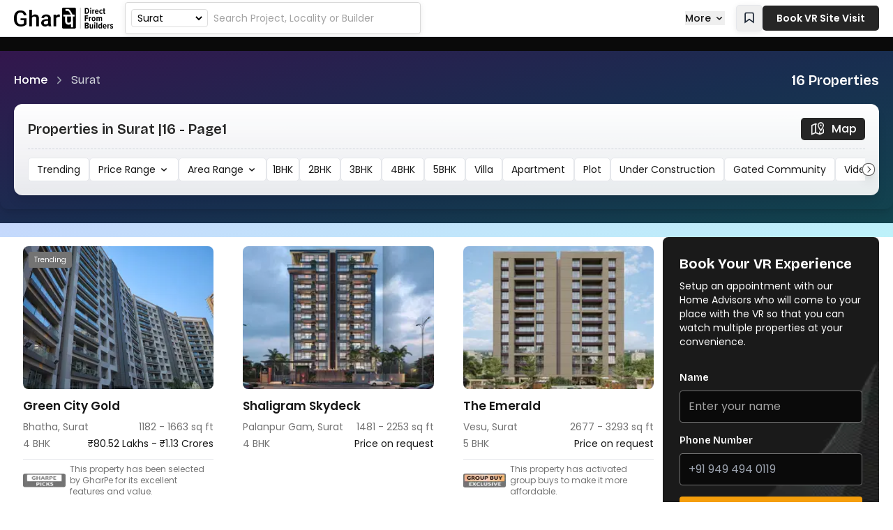

--- FILE ---
content_type: text/html; charset=utf-8
request_url: https://gharpe.com/surat
body_size: 28504
content:
<!doctype html>
<html lang="en">

<head>
    <meta charset="UTF-8" />
    <meta name="viewport" content="width=device-width, initial-scale=1" />
    <title>Surat Real Estate For Sale | 16 Villas, Apartments and Plots</title>
    <meta name="description"
        content="Real Estate Properties in Surat - Buy 16 Flats/Apartments, Villas and Plots for Sale in Surat. 100% verified listings and find your ideal property today!" />
    <meta name="keywords" content="Surat, Surat Property Listings, Villas, Apartments, Plots" />
    <!-- Open Graph / Facebook -->
    <meta property="og:site_name" content="GharPe">
    <meta property="og:type" content="website" />
    <meta property="og:url" content="https://gharpe.com/surat" />
    <meta property="og:title" content="Surat Real Estate For Sale | Villas, Apartments and Plots" />
    <meta property="og:description"
        content="Real Estate Properties in Surat - Buy 16 Flats/Apartments, Villas and Plots for Sale in Surat. 100% verified listings and find your ideal property today!" />
    <meta property="og:image" content="https://assets.gharpe.com/common/cities/surat.jpeg" />
    <!-- Twitter -->
    <meta name="twitter:site" content="https://twitter.com/Gharpe3D">
    <meta property="twitter:card" content="summary" />
    <meta property="twitter:url" content="https://gharpe.com/surat" />
    <meta property="twitter:title" content="Surat Real Estate For Sale | Villas, Apartments and Plots" />
    <meta property="twitter:description"
        content="Real Estate Properties in Surat - Buy 16 Flats/Apartments, Villas and Plots for Sale in Surat. 100% verified listings and find your ideal property today!" />
    <meta property="twitter:image" content="https://assets.gharpe.com/common/cities/surat.jpeg" />
    <link rel="icon" type="image/x-icon" href="https://gharpe-site.b-cdn.net/static/images/favicon.ico" />
    <link rel="canonical" href="https://gharpe.com/surat">


    <!-- ld+json  -->
    <script type="application/ld+json">
    {
      "@context": "https://schema.org",
      "@type": "Organization",
      "name": "GharPe",
      "url": "https://gharpe.com",
      "logo": "https://assets.gharpe.com/common/logos/og-gharpe.svg",
      "address": {
        "@type": "PostalAddress",
        "streetAddress": "I & II Floor, Vertex Corporate Building Jubilee Enclave",
        "addressLocality": "Hyderabad",
        "addressRegion": "Telangana",
        "postalCode": "500081",
        "addressCountry": "IN"
      },
      "contactPoint": [
        {
          "@type": "ContactPoint",
          "telephone": "+91 9494940119",
          "contactType": "Customer Service",
          "areaServed": "IN"
        }
      ],
      "sameAs": [
        "https://www.facebook.com/Gharpe3DInd",
        "https://twitter.com/Gharpe3D",
        "https://www.youtube.com/@gharpe3d",
        "https://www.linkedin.com/company/gharpe/"
      ]
    }
</script><script type="application/ld+json">
    {
        "@context": "https://schema.org",
        "@type": "ItemList",
        "url": "https://gharpe.com/surat",
        "name": "Properties for Sale in Surat",
        "numberOfItems": 16,
        "itemListElement": [{"@type": "ListItem", "name": "Green City Gold", "position": 1, "url": "https://gharpe.com/surat/green-city-gold"}, {"@type": "ListItem", "name": "Shaligram Skydeck", "position": 2, "url": "https://gharpe.com/surat/shaligram-skydeck"}, {"@type": "ListItem", "name": "The Emerald", "position": 3, "url": "https://gharpe.com/surat/the-emerald"}, {"@type": "ListItem", "name": "Happy Nakshatra Galaxia", "position": 4, "url": "https://gharpe.com/surat/happy-nakshatra-galaxia"}, {"@type": "ListItem", "name": "Sangini Skyteria", "position": 5, "url": "https://gharpe.com/surat/sangini-skyteria"}, {"@type": "ListItem", "name": "Amaya", "position": 6, "url": "https://gharpe.com/surat/amaya"}, {"@type": "ListItem", "name": "Kelly La Maison", "position": 7, "url": "https://gharpe.com/surat/kelly-la-maison"}, {"@type": "ListItem", "name": "Sattvam", "position": 8, "url": "https://gharpe.com/surat/sattvam"}, {"@type": "ListItem", "name": "Sahaj Panoramic", "position": 9, "url": "https://gharpe.com/surat/sahaj-panoramic"}, {"@type": "ListItem", "name": "Shreepad Shivanta Vivanta", "position": 10, "url": "https://gharpe.com/surat/shreepad-shivanta-vivanta"}, {"@type": "ListItem", "name": "Bhavyaraj Orchid Fantasia", "position": 11, "url": "https://gharpe.com/surat/bhavyaraj-orchid-fantasia"}, {"@type": "ListItem", "name": "Siddhi Vinayak Elements", "position": 12, "url": "https://gharpe.com/surat/siddhi-vinayak-elements"}, {"@type": "ListItem", "name": "Phoenix Avenue", "position": 13, "url": "https://gharpe.com/surat/phoenix-avenue"}, {"@type": "ListItem", "name": "Green Paradise", "position": 14, "url": "https://gharpe.com/surat/green-paradise"}, {"@type": "ListItem", "name": "Blu Sparsh", "position": 15, "url": "https://gharpe.com/surat/blu-sparsh"}, {"@type": "ListItem", "name": "Veer Exotica", "position": 16, "url": "https://gharpe.com/surat/veer-exotica"}]
    }
    </script>
<script type="application/ld+json">
{
    "@context": "https://schema.org",
    "@type": "Place",
    "geo": {
        "@type": "GeoCoordinates",
        "latitude": "21.1592",
        "longitude": "72.8223"
    }
}
</script>

<script type="application/ld+json">
    {
      "@context": "https://schema.org",
      "@type": "BreadcrumbList",
      "@id": "https://gharpe.com/surat",
      "name": "Breadcrumb for Properties in Surat",
      "itemListElement": [
        {
          "@type": "ListItem",
          "position": 1,
          "name": "Home",
          "item": "https://gharpe.com/"
        },
        {
          "@type": "ListItem",
          "position": 2,
          "name": "Properties in Surat",
          "item": "https://gharpe.com/surat"
        }
      ]
    }
</script>

    <!-- Include Tailwind CSS -->
    <link rel="preconnect" href="https://gharpe-site.b-cdn.net" crossorigin>
<link rel="dns-prefetch" href="//gharpe-site.b-cdn.net">
<link rel="preload" href="https://gharpe-site.b-cdn.net/static/css/app.css?v=e45ebe5e263b8bcd3cff91cab1a9666c" as="style">

<link rel="stylesheet" href="https://gharpe-site.b-cdn.net/static/css/app.css?v=e45ebe5e263b8bcd3cff91cab1a9666c">
    <style>
        .map-full {
            height: 500px;
        }

        .map-half {
            height: 500px;
        }

        .map-hidden {
            display: none;
        }
    </style>
</head>

<body><link rel="preconnect" href="https://gharpe-site.b-cdn.net" crossorigin>
<link rel="dns-prefetch" href="//gharpe-site.b-cdn.net">
<link rel="preload" href="https://gharpe-site.b-cdn.net/static/css/app.css?v=e45ebe5e263b8bcd3cff91cab1a9666c" as="style">

<link rel="stylesheet" href="https://gharpe-site.b-cdn.net/static/css/app.css?v=e45ebe5e263b8bcd3cff91cab1a9666c">

<nav class="bg-white border-b sticky z-30  top-0 ">
    <div class="mx-auto lg:px-5 flex items-center w-full container mx-auto ">
        <!-- Logo and Search Box Container -->
        <div class="flex items-center flex-grow">
            <!-- Logo -->
            <div class="mr-4 hidden lg:flex">
                <a href="/">
                    <img src="https://gharpe-site.b-cdn.net/static/images/gharpe-logo.svg" alt="GharPe" width="143px" height="30px"
                        class="h-[30px] w-auto" />
                </a>
            </div>

            <div
                class="lg:border  flex  lg:rounded px-2 border-[#d8d8d8] lg:shadow-[#1c1c1c14_0px_2px_8px] w-full lg:w-auto">
                <div class="flex items-center justify-center">
    <div class="border border-[#dedede] h-[26px] w-[110px] rounded-[4px] mr-[8px] pl-[4px]">
        <select id="citySelect" aria-label="Choose an option"
            class="text-sm cursor-pointer  bg-transparent mr-3 outline-0 focus:outline-0 w-[100px]">
            <option value="" disabled>Select a city</option> <!-- Add an empty option --><option value="bangalore" >Bangalore</option><option value="mumbai" >Mumbai</option><option value="hyderabad" >Hyderabad</option><option value="chennai" >Chennai</option><option value="kolkata" >Kolkata</option><option value="delhi" >Delhi</option><option value="" disabled>--------------------</option><option value="pune" >Pune</option><option value="thane" >Thane</option><option value="navi-mumbai" >Navi Mumbai</option><option value="gurgaon" >Gurgaon</option><option value="jaipur" >Jaipur</option><option value="greater-noida" >Greater Noida</option><option value="noida" >Noida</option><option value="lucknow" >Lucknow</option><option value="ghaziabad" >Ghaziabad</option><option value="ahmedabad" >Ahmedabad</option><option value="nagpur" >Nagpur</option><option value="visakhapatnam" >Visakhapatnam</option><option value="faridabad" >Faridabad</option><option value="kochi" >Kochi</option><option value="coimbatore" >Coimbatore</option><option value="chandigarh" >Chandigarh</option><option value="vadodara" >Vadodara</option><option value="mangalore" >Mangalore</option><option value="goa" >Goa</option><option value="bhopal" >Bhopal</option><option value="vijayawada" >Vijayawada</option><option value="bhubaneswar" >Bhubaneswar</option><option value="zirakpur" >Zirakpur</option><option value="surat" selected>Surat</option><option value="rajkot" >Rajkot</option><option value="meerut" >Meerut</option><option value="trivandrum" >Trivandrum</option><option value="sonipat" >Sonipat</option><option value="mohali" >Mohali</option><option value="mysore" >Mysore</option><option value="ranchi" >Ranchi</option><option value="bhiwadi" >Bhiwadi</option><option value="gandhinagar" >Gandhinagar</option><option value="raipur" >Raipur</option><option value="secunderabad" >Secunderabad</option><option value="new-delhi" >New Delhi</option><option value="guwahati" >Guwahati</option><option value="varanasi" >Varanasi</option><option value="dehradun" >Dehradun</option><option value="agra" >Agra</option><option value="patna" >Patna</option><option value="allahabad" >Allahabad</option><option value="ganjam" >Ganjam</option><option value="vizag" >Vizag</option><option value="berhampur" >Berhampur</option><option value="hubli" >Hubli</option><option value="western-mumbai" >Western Mumbai</option><option value="margao" >Margao</option><option value="pune-west" >Pune West</option><option value="howrah" >Howrah</option><option value="jammu" >Jammu</option><option value="bhavnagar" >Bhavnagar</option><option value="dharuhera" >Dharuhera</option><option value="nellore" >Nellore</option><option value="anand" >Anand</option><option value="rajamahendravaram" >Rajamahendravaram</option><option value="kurnool" >Kurnool</option><option value="kanpur" >Kanpur</option><option value="ludhiana" >Ludhiana</option><option value="panchkula" >Panchkula</option><option value="guntur" >Guntur</option><option value="indore" >Indore</option></select>
    </div>
</div>
<script>
    document.getElementById("citySelect").addEventListener("change", function () {
        var selectedCityAlias = this.value; // Get the value of the selected option
        if (selectedCityAlias) {

            // Redirect to the city page according to the selected property type
            if (propertyType == "" || propertyType == "buy") {
                window.location.href = `/${selectedCityAlias}`; // Redirect to the city page
            }
            else {
                window.location.href = `/${selectedCityAlias}/commercial`; // Redirect to the city commercial page
            }
        }
    });
</script>
                


                <!-- Search Box -->
                <!-- Auto Complete -->
<div class="relative lg:w-[18rem] w-full ">
    <!-- Responsive width adjustments -->
    <input type="text" id="searchBox" placeholder="Search Project, Locality or Builder"
        class="autofill:bg-transparent focus:bg-transparent focus:outline-none placeholder:text-neutral-400 py-3 text-neutral-900 text-sm w-full" />
    <div id="autocompleteResults"
        class="hidden absolute h-48 rounded-b-lg bg-white border border-gray-200 my-1 w-full shadow-xl z-50 text-left overflow-auto">
        <!-- Autocomplete items will be populated here -->
    </div>
</div>

<script>
    let debounceTimeout;
    const searchBox = document.getElementById("searchBox");
    const resultsContainer = document.getElementById("autocompleteResults");

    // Close the dropdown when clicking outside
    document.addEventListener("click", function (event) {
        if (!searchBox.contains(event.target) && !resultsContainer.contains(event.target)) {
            hideResults();
        }
    });

    // Close the dropdown when pressing the Escape key
    document.addEventListener("keydown", function (event) {
        if (event.key === "Escape") {
            hideResults();
        }
    });

    function hideResults() {
        resultsContainer.classList.add("hidden");
        resultsContainer.innerHTML = ""; // Clear previous results
    }

    searchBox.addEventListener("input", function (e) {
        const query = e.target.value;
        resultsContainer.innerHTML = ""; // Clear previous results

        // Clear the previous timeout, if any
        clearTimeout(debounceTimeout);

        if (query.length >= 2) {
            // Set a new timeout to delay the fetch request
            debounceTimeout = setTimeout(() => {
                fetch(`/auto-fill/surat?q=${encodeURIComponent(query)}`)
                    .then((response) => response.json())
                    .then((data) => {
                        resultsContainer.classList.remove("hidden"); // Show results if any data available

                        // Handling for cities
                        if (data.cities.length && !document.getElementById("citySelect")) {
                            const cities = document.createElement("div");
                            cities.classList.add("mt-0"); // Add margin top for spacing
                            cities.innerHTML = '<h4 class="py-2 bg-gray-100 text-sm font-medium px-4">Cities</h4>';
                            data.cities.forEach((city) => {
                                const cityDiv = document.createElement("div");
                                cityDiv.classList.add("my-1"); // Margin top for spacing between header and items
                                const cityAddress = city.address && city.address !== "N/A" ? ` (${city.address})` : "";
                                const item = document.createElement("a");
                                // Check if the propertyType is 'buy'
                                if (propertyType == '' || propertyType === 'buy') {
                                    // If 'buy', set href without '/commercial/'
                                    item.href = `/${city.alias}`;
                                } else {
                                    // If not 'buy' (assumed to be 'commercial'), set href with '/commercial/'
                                    item.href = `/${city.alias}/commercial`;
                                }
                                item.innerHTML = `${city.name}${cityAddress}`;
                                item.classList.add("block", "px-4", "py-1", "hover:bg-gray-100", "text-sm");
                                cityDiv.appendChild(item);
                                cities.appendChild(cityDiv);
                            });
                            resultsContainer.appendChild(cities);
                        }

                        // Handling for localities
                        if (data.localities.length) {
                            const localities = document.createElement("div");
                            localities.classList.add("mt-0"); // Add margin top for spacing
                            localities.innerHTML = '<h4 class="p-2 bg-gray-100 text-sm font-medium px-4">Localities</h4>';
                            data.localities.forEach((locality) => {
                                const localityDiv = document.createElement("div");
                                localityDiv.classList.add("my-1"); // Margin top for spacing between header and items
                                const localityCity = locality.city_name && locality.city !== "N/A" ? ` ${locality.city_name}` : "";
                                const item = document.createElement("a");
                                // Check if the propertyType is 'buy'
                                if (propertyType == '' || propertyType === 'buy') {
                                    // If 'buy', set href without '/commercial/'
                                    item.href = `/${locality.alias_link}`;
                                } else {
                                    // If not 'buy' (assumed to be 'commercial'), set href with '/commercial/'
                                    item.href = `/${locality.alias_link}/commercial`;
                                }
                                item.innerHTML = `${locality.name},${localityCity}`;
                                item.classList.add("block", "px-4", "py-1", "hover:bg-gray-100", "text-sm");
                                localityDiv.appendChild(item);
                                localities.appendChild(localityDiv);
                            });
                            resultsContainer.appendChild(localities);
                        }

                        // Handling for projects and property type is only buy
                        if ((data.projects.length && propertyType == '') || (data.projects.length && propertyType == 'buy')) {
                            const projects = document.createElement("div");
                            projects.classList.add("mt-2"); // Add margin top for spacing
                            projects.innerHTML = '<h4 class="p-2 bg-gray-100 text-sm font-medium px-4">Projects</h4>';
                            data.projects.forEach((project) => {
                                const projectDiv = document.createElement("div");
                                projectDiv.classList.add("my-1"); // Margin top for spacing between header and items
                                const projectAddress = project.address && project.address !== "N/A" ? ` (${project.address})` : "";
                                const item = document.createElement("a");
                                item.href = `/${project.alias_link}`;
                                item.innerHTML = `${project.name}${projectAddress}`;
                                item.classList.add("block", "px-4", "py-1", "hover:bg-gray-100", "text-sm");
                                projectDiv.appendChild(item);
                                projects.appendChild(projectDiv);
                            });
                            resultsContainer.appendChild(projects);
                        }

                     
                        // Handling for builders and property type is only buy
                        if ((data.builders.length && propertyType == '') || (data.builders.length && propertyType == 'buy')) {
                            const builders = document.createElement("div");
                            builders.classList.add("mt-0"); // Add margin top for spacing
                            builders.innerHTML = '<h4 class="p-2 bg-gray-100 text-sm font-medium px-4">Builders</h4>';
                            data.builders.forEach((builder) => {
                                const builderDiv = document.createElement("div");
                                builderDiv.classList.add("my-1"); // Margin top for spacing between header and items
                                const builderCity = builder.offices && builder.offices.length > 0 && builder.offices[0].city_name && builder.offices[0].city_name !== "N/A"
                                    ? ` (${builder.offices[0].city_name})`
                                    : "";
                                const item = document.createElement("a");
                                item.href = "/" + builder.alias;
                                item.innerHTML = `${builder.name}${builderCity}`;
                                item.classList.add("block", "px-4", "py-1", "hover:bg-gray-100", "text-sm");
                                builderDiv.appendChild(item);
                                builders.appendChild(builderDiv);
                            });
                            resultsContainer.appendChild(builders);
                        }

                        // If the resultsContainer is empty, add a 'No results found' message
                        if(!resultsContainer.innerHTML){
                            resultsContainer.innerHTML = '<div class="mt-0"><h4 class="py-2 bg-gray-100 text-sm font-medium px-4">No results found</h4></div>';
                        }
                    })
                    .catch((error) => {
                        console.error("Error fetching the autocomplete data:", error);
                        hideResults();
                    });
            }, 300); // Adjust the delay (in milliseconds) as needed
        } else {
            hideResults();
        }
    });
</script>
                <div class="lg:flex hidden hide-on-ipad">
                    <select aria-label="Choose an option" id="selectCity"
                        class="bg-transparent cursor-pointer border-l focus:outline-0 outline-0 pl-3 text-sm ">
                        <option value="buy">Buy</option>
                        <option value="commercial">Commercial</option>
                    </select>
                </div>
            </div>

        </div>
        <!-- FAB Button Start -->

<div class="book-vr-btn hide-on-ipad fixed z-50 right-3 bottom-[90px] bg-black rounded-full shadow-lg flex flex-col items-center justify-center w-12 h-12 border-4 border-black hover:scale-105 transition-transform xl:hidden">
    <svg xmlns="http://www.w3.org/2000/svg" width="24" height="24" viewBox="0 0 24 24" fill="none" stroke="currentColor"
        stroke-width="2" stroke-linecap="round" stroke-linejoin="round"
        class="lucide lucide-rectangle-goggles-icon lucide-rectangle-goggles text-white">
        <path
            d="M20 6a2 2 0 0 1 2 2v8a2 2 0 0 1-2 2h-4a2 2 0 0 1-1.6-.8l-1.6-2.13a1 1 0 0 0-1.6 0L9.6 17.2A2 2 0 0 1 8 18H4a2 2 0 0 1-2-2V8a2 2 0 0 1 2-2z" />
    </svg>
</div>
<div
    class="book-vr-btn hide-on-ipad text-xs z-50 bg-gradient-to-r p-4 from-[#96670D] via-[#FFECBF] to-[#96670D] text-black text-[9px] font-bold px-1.5 py-0.5 rounded-full fixed right-2 bottom-16 xl:hidden">
    Book VR
</div>

<!-- FAB Button End -->

<div class="fixed bottom-0 w-full bg-black shadow-lg z-50 block xl:hidden hide-on-ipad">
    <div class="flex justify-around items-center py-2 relative">
        <a href="/" class="cursor-pointer searchButton flex flex-col items-center text-white/80 hover:text-white">
            <svg xmlns="http://www.w3.org/2000/svg" width="26" height="26" viewBox="0 0 24 24" fill="none"
                stroke="currentColor" stroke-width="1.5" stroke-linecap="round" stroke-linejoin="round"
                class="lucide lucide-home w-6 h-6">
                <path d="M3 9l9-7 9 7v11a2 2 0 0 1-2 2H5a2 2 0 0 1-2-2z"></path>
                <polyline points="9 22 9 12 15 12 15 22"></polyline>
            </svg>
            <span class="tracking-wider text-[9px] pt-1">Home</span>
        </a>
        <a href="/surat"
            class="cursor-pointer searchButton flex flex-col items-center text-white/80 hover:text-white">
            <svg xmlns="http://www.w3.org/2000/svg" width="26" height="26" viewBox="0 0 24 24" fill="none"
                stroke="currentColor" stroke-width="1.5" stroke-linecap="round" stroke-linejoin="round"
                class="lucide lucide-house-plus-icon lucide-house-plus w-6 h-6">
                <path
                    d="M12.662 21H5a2 2 0 0 1-2-2v-9a2 2 0 0 1 .709-1.528l7-5.999a2 2 0 0 1 2.582 0l7 5.999A2 2 0 0 1 21 10v2.475" />
                <path d="M14.959 12.717A1 1 0 0 0 14 12h-4a1 1 0 0 0-1 1v8" />
                <path d="M15 18h6" />
                <path d="M18 15v6" />
            </svg>
            <span class="tracking-wider text-[9px] pt-1">Buy New</span>
        </a>
        <a href="/jewels" class="cursor-pointer searchButton flex flex-col items-center text-white/80 hover:text-white">
            <svg xmlns="http://www.w3.org/2000/svg" width="26" height="26" viewBox="0 0 24 24" fill="none"
                stroke="currentColor" stroke-width="1.5" stroke-linecap="round" stroke-linejoin="round"
                class="lucide lucide-gem w-6 h-6">
                <path d="M10.5 3 8 9l4 13 4-13-2.5-6"></path>
                <path
                    d="M17 3a2 2 0 0 1 1.6.8l3 4a2 2 0 0 1 .013 2.382l-7.99 10.986a2 2 0 0 1-3.247 0l-7.99-10.986A2 2 0 0 1 2.4 7.8l2.998-3.997A2 2 0 0 1 7 3z">
                </path>
                <path d="M2 9h20"></path>
            </svg>
            <span class="tracking-wider text-[9px] pt-1">Jewels</span>
        </a>
        <a href="/about-us"
            class="cursor-pointer searchButton flex flex-col items-center text-white/80 hover:text-white">
            <svg xmlns="http://www.w3.org/2000/svg" width="26" height="26" viewBox="0 0 24 24" fill="none"
                stroke="currentColor" stroke-width="1.5" stroke-linecap="round" stroke-linejoin="round"
                class="lucide lucide-users-icon lucide-users w-6 h-6">
                <path d="M16 21v-2a4 4 0 0 0-4-4H6a4 4 0 0 0-4 4v2" />
                <path d="M16 3.128a4 4 0 0 1 0 7.744" />
                <path d="M22 21v-2a4 4 0 0 0-3-3.87" />
                <circle cx="9" cy="7" r="4" />
            </svg>
            <span class="tracking-wider text-[9px] pt-1">About Us</span>
        </a>
    </div>
</div>
<style>
    @media (min-width: 1024px) and (max-width: 1366px) {
        .hide-on-ipad {
            display: none !important;
        }
    }
    </style>
        <!-- Menu Items and CTA Button -->
        <div
            class="2xl:flex hidden items-center mobile-menu space-x-6 transition-all animate-fade-in-left lg:full w-[300px] lg:w-auto lg:relative fixed bg-neutral-900 lg:bg-transparent top-0 bottom-0 h-screen lg:h-full ">
            <div class="flex flex-col h-full px-5 py-2 lg:py-0">
                <div class="border-b border-neutral-700 flex justify-between lg:hidden pb-4 py-3">
                    <a href="/">
                        <img src="https://gharpe-site.b-cdn.net/static/images/gharpe-logo.svg" alt="GharPe" class="h-[30px] invert"
                            width="143px" height="30px">
                    </a>
                    <div class="close-icon block lg:hidden invert"><img src="https://gharpe-site.b-cdn.net/static/images/cross.png"
                            alt="Close" class="w-6 h-6 opacity-50 hover:opacity-100 "></div>
                </div>
                
                <div class="lg:flex md:block lg:space-x-6">
                    <a href="/jewels" class="group">
                        <div
                            class="lg:text-neutral-900 flex items-center gap-1 font-medium text-white text-[15px] p-[16px_0px] after:content-['']  relative after:bg-black after:absolute after:bottom-0 after:block lg:after:h-[3px] after:left-0 after:transition-width after:duration-250 after:ease-in-out after:w-[0px] group-hover:after:w-full transition-all duration-250 ease-in-out delay-0">
                            Jewels
                            <svg xmlns="http://www.w3.org/2000/svg" width="16" height="16" viewBox="0 0 24 24"
                                fill="none" stroke="currentColor" stroke-width="2" stroke-linecap="round"
                                stroke-linejoin="round"
                                class="animate-pulse lucide lucide-gem lucide-gem-icon text-yellow-600">
                                <path d="M10.5 3 8 9l4 13 4-13-2.5-6"></path>
                                <path
                                    d="M17 3a2 2 0 0 1 1.6.8l3 4a2 2 0 0 1 .013 2.382l-7.99 10.986a2 2 0 0 1-3.247 0l-7.99-10.986A2 2 0 0 1 2.4 7.8l2.998-3.997A2 2 0 0 1 7 3z">
                                </path>
                                <path d="M2 9h20"></path>
                            </svg>
                        </div>
                    </a>
                    <a href="/investors" class="group">
                        <div
                            class="lg:text-neutral-900 text-white text-[15px] font-medium p-[16px_0px] after:content-['']  relative after:bg-black after:absolute after:bottom-0 after:block lg:after:h-[3px] after:left-0 after:transition-width after:duration-250 after:ease-in-out after:w-[0px] group-hover:after:w-full transition-all duration-250 ease-in-out delay-0">
                            Investors</div>
                    </a>
                    <!--Buy New  -->
                    <a href="/surat" class="group">
                        <div
                            class="lg:text-neutral-900 text-white text-[15px] font-medium p-[16px_0px] after:content-['']  relative after:bg-black after:absolute after:bottom-0 after:block lg:after:h-[3px] after:left-0 after:transition-width after:duration-250 after:ease-in-out after:w-[0px] group-hover:after:w-full transition-all duration-250 ease-in-out delay-0">
                            Buy New</div>
                    </a>
                    <a href="/about-us" class="group">
                        <div
                            class="lg:text-neutral-900 text-white font-medium text-[15px] p-[16px_0px] after:content-['']  relative after:bg-black after:absolute after:bottom-0 after:block lg:after:h-[3px] after:left-0 after:transition-width after:duration-250 after:ease-in-out after:w-[0px] group-hover:after:w-full transition-all duration-250 ease-in-out delay-0">

                            About Us
                        </div>
                    </a>

                    <!-- Book VR -->
                    <div
                        class="lg:hidden mt-[1rem] w-full lg:w-auto h-[300px] lg:h-auto rounded-[8px] hover:bg-white inline-flex flex-col relative  justify-end hover:shadow-lg hover:border hover:border-gray-200 border border-transparent">
                        <div class="h-full rounded-[12px] bg-cover bg-center bg-random-img flex items-end relative"
                            style="background-image: url(https://gharpe-site.b-cdn.net/static/images/vr-image-one.jpg)">
                            <div class="absolute inset-0 bg-black bg-opacity-40 rounded-[8px]"></div>
                            <div class="relative z-10 p-4 w-full">
                                <p class="text-[17px] font-semibold text-white mx-auto">Find your Dream Home.</p>
                                <p class="text-white text-sm mb-4">Home Tours using Virtual Reality (VR)</p>
                                <button
                                    class="book-vr-btn heading w-full bg-white hover:bg-neutral-900 transition-all ease-linear duration-200 hover:text-white text-black py-2 px-4 rounded-md block">Book
                                    your VR Tour
                                    Today</button>
                            </div>
                        </div>
                    </div>
                </div>
            </div>

        </div>

        <!-- Menu Dropdown for laptop screens-->
        <div class="group lg:block 2xl:hidden relative hidden mr-4">
            <div
                class="text-neutral-900 text-[15px] p-[16px_0px] after:content-['']  relative after:bg-black after:absolute after:bottom-0 after:block lg:after:h-[3px] after:left-0 after:transition-width after:duration-250 after:ease-in-out after:w-[0px] group-hover:after:w-full transition-all duration-250 ease-in-out delay-0">
                <button id="moreBtn"
                    class=" flex focus:outline-none font-medium items-center text-neutral-900 text-[15px] p_[20px_0px] text-sm">
                    <span class="flex-1">More</span>
                    <svg class="fill-current h-4 w-4 ml-1 transition duration-150 ease-in-out transform group-hover:-rotate-180"
                        xmlns="http://www.w3.org/2000/svg" viewBox="0 0 20 20">
                        <path d="M9.293 12.95l.707.707L15.207 8.95l-1.414-1.414L10 11.086 6.207 7.536 4.793 8.95z" />
                    </svg>
                </button>
            </div>
            <ul id="moreDropdown"  class="left-[-126px] bg-white border rounded-lg transform scale-0 absolute
            transition duration-150 ease-in-out origin-top w-48 shadow-lg ">
                <li class="rounded-lg px-3 py-2 hover:bg-gray-100 cursor-pointer">
                    <span class="font-medium text-[15px]"><a href="/jewels" class="group">
                        <div
                            class="flex">
                            Jewels
                            <svg xmlns="http://www.w3.org/2000/svg" width="16" height="16" viewBox="0 0 24 24" fill="none"
                                stroke="currentColor" stroke-width="2" stroke-linecap="round" stroke-linejoin="round"
                                class="animate-pulse lucide lucide-gem lucide-gem-icon text-yellow-600">
                                <path d="M10.5 3 8 9l4 13 4-13-2.5-6"></path>
                                <path
                                    d="M17 3a2 2 0 0 1 1.6.8l3 4a2 2 0 0 1 .013 2.382l-7.99 10.986a2 2 0 0 1-3.247 0l-7.99-10.986A2 2 0 0 1 2.4 7.8l2.998-3.997A2 2 0 0 1 7 3z">
                                </path>
                                <path d="M2 9h20"></path>
                            </svg>
                        </div>
                    </a></span>
                </li>
                <li class="rounded-lg px-3 py-2 hover:bg-gray-100 cursor-pointer">
                    <span class="font-medium text-[15px]"><a href="/investors">Investors</a></span>
                </li>
                <li class="rounded-lg px-3 py-2 hover:bg-gray-100 cursor-pointer">
                    <span class="font-medium text-[15px]"><a href="/surat">Buy New</a></span>
                </li>
               
                <li class="rounded-lg px-3 py-2 hover:bg-gray-100 cursor-pointer">
                    <span class="font-medium text-[15px]"><a href="/about-us">About Us</a></span>
                </li>
            </ul>

        </div>

        <div class="lg:flex items-center space-x-3 hidden">
          
            <!-- Parent div to control the position relative to the button -->
<div>
    <!-- Bookmark Icon and Button -->
    <button aria-label="Bookmark" onclick="displayBookmarks()"
        class="border font-semibold hover:bg-gray-100 hover:shadow-lg p-1 px-2 py-2 rounded-[5px] shadow-[#1c1c1c14_0px_2px_8px] text-gray-800 text-sm">
        <!-- SVG Bookmark Icon -->
        <svg xmlns="http://www.w3.org/2000/svg" aria-hidden="true" class="h-[1.25rem] w-[1.25rem]" fill="none"
            viewBox="0 0 24 24" stroke="currentColor" stroke-width="2">
            <path d="M5 5v14l7-5 7 5V5a2 2 0 00-2-2H7a2 2 0 00-2 2z" />
        </svg>
    </button>

    <!-- Bookmark Container Adjusted for Right Alignment -->
    <div id="bookmarks-container"
        class="absolute bg-white border duration-150 ease-in-out hidden max-h-[400px] origin-top overflow-y-auto right-[142px] rounded-[5px] shadow-lg top-[56px] transition w-[300px]">
    </div>
</div>
<script>
    const add_to_ls = (type, url, title, image = '', max = 25, name, alias) => {
        // Strip query parameters from the URL
        const baseUrl = url.split('?')[0];

        // Retrieve existing storage for the given type or initialize it
        let list = JSON.parse(localStorage.getItem(type)) || [];

        // Remove existing duplicate entries based on URL without query parameters
        list = list.filter(item => item.url.split('?')[0] !== baseUrl);

        // Add the new item to the top of the list
        list.unshift({ title, url: baseUrl, image, name, alias });

        // Limit the number of items to the specified maximum
        list = list.slice(0, max);

        // Update the local storage with the modified list
        localStorage.setItem(type, JSON.stringify(list));

        // Emit event for bookmarks to trigger UI update (if applicable)
        if (type === 'bookmarks') {
            document.dispatchEvent(new CustomEvent('bookmarksUpdated', { detail: { count: list.length } }));
        }
    };

    // Example Usage for History (10 items max)
    const pageTitle = document.title.replace(" - GharPe", "");
    const fullUrl = window.location.href;
    const metaImageTag = document.querySelector('meta[property="twitter:image"]');
    const imageUrl = metaImageTag ? metaImageTag.content : '';
    const name = ''
    const alias = ''
    
    add_to_ls('pageHistory', fullUrl, pageTitle, imageUrl, 10, name, alias);
    

    const displayBookmarks = () => {
        const bookmarksContainer = document.getElementById('bookmarks-container');
        bookmarksContainer.innerHTML = '';  // Clear previous entries

        const bookmarks = JSON.parse(localStorage.getItem('bookmarks')) || [];
        const history = JSON.parse(localStorage.getItem('pageHistory')) || [];

        if (history.length === 0 && bookmarks.length === 0) {
            bookmarksContainer.innerHTML = '<p>No bookmarks or history available.</p>';
        } else {
            appendItems(bookmarksContainer, bookmarks, 'Bookmarks');
            appendItems(bookmarksContainer, history, 'History');
        }

        // Toggle display
        bookmarksContainer.style.display = bookmarksContainer.style.display === 'block' ? 'none' : 'block';
    };

    function appendItems(container, items, label) {
        // Add the section header only if there are items to display
        if (items.length > 0) {
            const header = document.createElement('p');
            header.textContent = label;
            header.className = "font-semibold text-[14px] bg-[#f3f3f3] py-2 px-3";  // Tailwind header styling
            container.appendChild(header);
        }

        // Add items with icons for history or bookmarks on the left and image on the right
        items.forEach(item => {
            const entry = document.createElement('div');
            entry.className = 'bookmark-entry border-b cursor-pointer flex items-center justify-between last:border-0 hover:bg-gray-50';
            entry.setAttribute('onclick', `window.location.href='${item.url}'`);

            // Determine the appropriate icon based on type (history or bookmark)
            const iconSVG = label === 'Bookmarks' ? `
            <svg xmlns="http://www.w3.org/2000/svg" class="h-[20px] w-[20px] flex-shrink-0 text-gray-400 mr-2" fill="none" viewBox="0 0 24 24" stroke="currentColor" stroke-width="2">
                <path stroke-linecap="round" stroke-linejoin="round" d="M5 5v14l7-5 7 5V5a2 2 0 00-2-2H7a2 2 0 00-2 2z" />
            </svg>
            ` : `
            <svg xmlns="http://www.w3.org/2000/svg" class="h-[20px] w-[20px] flex-shrink-0 text-gray-400 mr-2" fill="none" viewBox="0 0 24 24" stroke="currentColor" stroke-width="2">
                <path stroke-linecap="round" stroke-linejoin="round" d="M8 1v2H3v19h18V3h-5V1m-7 14h3m-3-7h3m-6 0h.01M3 10h.01" />
            </svg>
            `;

            // HTML with icon on the left and conditional image on the right
            let innerHTML = `
            <div class="flex flex-grow items-center p-3">
                ${iconSVG}
                <span class="text-sm text-neutral-800">${item.title}</span>
            </div>
            `;

            // Optionally add image if available, aligned to the right
            if (item.image) {
                innerHTML += `
                <img src="${item.image}" alt="${item.title}" class="w-9 h-9 rounded-full mx-4 p-1">
            `;
            }

            entry.innerHTML = innerHTML;
            container.appendChild(entry);
        });
    }

    document.addEventListener('click', (event) => {
        const bookmarksContainer = document.getElementById('bookmarks-container');
        const bookmarkButton = document.querySelector('button[onclick="displayBookmarks()"]');

        // Check if the click is outside the dropdown and button
        if (bookmarksContainer && !bookmarksContainer.contains(event.target) && !bookmarkButton.contains(event.target)) {
            bookmarksContainer.style.display = 'none';
        }
    });

    document.addEventListener('keydown', (event) => {
        if (event.key === 'Escape') {
            const bookmarksContainer = document.getElementById('bookmarks-container');
            if (bookmarksContainer) {
                bookmarksContainer.style.display = 'none';
            }
        }
    });

</script>
         
           </div>
            <button
                class="hidden lg:flex book-vr-btn bg-neutral-800 text-white font-semibold text-sm px-5 py-2 rounded-[5px] hover:bg-neutral-950 transition-all hover:shadow-lg">
                Book VR Site Visit
            </button>  
        </div>

    </div>
</nav>

<!-- menu.html -->
<script>
    // JavaScript for the mobile menu
    const closeIcon = document.querySelector('.close-icon');
    const menu = document.querySelector('.mobile-menu');


    closeIcon?.addEventListener('click', () => {
        menu.classList.remove('block');
        menu.classList.add('hidden');
    });
    // Declare property type variable for search box
    let propertyType = '';

    // Get the select element
    const selectCity = document.getElementById('selectCity');

    // Add an event listener for changes
    selectCity.addEventListener('change', function () {
        // Update the propertyType based on the selected value
        propertyType = selectCity.value
    });

    const moreBtn = document.getElementById('moreBtn');
        const moreDropdown = document.getElementById('moreDropdown');

        moreBtn.addEventListener('click', (e) => {
            e.stopPropagation(); // prevent event bubbling
            moreDropdown.classList.toggle('scale-0');
            moreDropdown.classList.toggle('scale-100');
        });

        // Close dropdown if clicked outside
        document.addEventListener('click', () => {
            if (!moreDropdown.classList.contains('scale-0')) {
                moreDropdown.classList.add('scale-0');
                moreDropdown.classList.remove('scale-100');
            }
        });
</script>
    <div class="relative ">
        <div class="bg-neutral-950 relative lg:py-5 py-5">
            <div class="absolute h-full inset-0 w-full pointer-events-none">
                <div
                    class="absolute h-full w-full bg-gradient-to-br from-purple-600 via-blue-500 to-cyan-400 opacity-30">
                </div>
            </div>
            <!-- Breadcrumb navigation -->
            <div class="container mx-auto lg:py-5 py-2  relative rounded-xl shadow-lg px-5">
                <div class="flex md:flex-row flex-col justify-between text-white md:items-center mb-3">
                    
<nav aria-label="Breadcrumb">
    <ol
        class="flex list-reset heading overflow-auto whitespace-nowrap [&::-webkit-scrollbar]:hidden [-ms-overflow-style:'none'] [scrollbar-width:'none'] items-center text-md text-gray-300">
        <li class="flex items-center"><a href="/"
                class="text-white hover:text-gray-200 font-medium text-base transition-all ease-linear duration-200">
                Home
            </a><span class="mx-2 text-gray-400">
                    <svg xmlns="http://www.w3.org/2000/svg" width="18" height="18" viewBox="0 0 24 24" fill="none"
                    stroke="currentColor" stroke-width="2" stroke-linecap="round" stroke-linejoin="round"
                    class="lucide lucide-chevron-right-icon lucide-chevron-right">
                    <path d="m9 18 6-6-6-6" />
                </svg>
            </span></li>
        <li class="flex items-center"><span class="font-normal">Surat</span></li></ol>
</nav>
<div class="text-xl font-semibold heading text-white my-2 md:my-2">
                        <span class="property-count">16</span> Properties
                    </div></div>
                <div class="bg-white p-5 rounded-xl shadow-lg"
                    style="background: linear-gradient(180deg, #ffffff, #ffffffe6);">
                    <div class="mx-auto relative z-10">
                        <div class="border-b border-dashed border-gray-300 flex items-center justify-between mb-3 pb-3">
                            <h1
                                class="search-string text-xl font-semibold text-neutral-800 pr-[10px] whitespace-nowrap truncate flex gap-3 heading flex-row items-center">
                                <span class="">Properties in Surat |
                                </span>
                                <span class="">16 - Page1</span>
                            </h1>
                            <div class="flex">
                                <div><!-- templates/blocks/map-container.html --><div class="bottom-[12px] fixed flex gap-4 inset-x-0 justify-center lg:bottom-0 lg:relative">
    <div class="lg:hidden block">
        <button
            class="bg-neutral-800 book-vr-btn duration-300 flex focus:outline-none font-medium h-[44px] hover:bg-neutral-900 items-center md:right-64 px-3 py-1 rounded-[5px] text-white transition-all z-[12]">
            Book VR Site Visit</button>
    </div>
    <button id="toggle-map-view"
        class="bg-neutral-800 bottom-0 duration-300 flex focus:outline-none font-medium h-[44px] hover:bg-neutral-900 items-center lg:bottom-0 lg:h-auto lg:relative lg:right-auto lg:w-auto md:right-64 p-[12px_20px] px-3 py-1 rounded-[5px] text-white transition-all w-[100px] z-[12]">
        <span id="map-icon">
            <img src="https://gharpe-site.b-cdn.net/static/images/map-icon.png" class="w-6 h-6" alt="mapIcon">
        </span>
        <span class="ml-2">Map</span>
    </button>

</div></div>
                            </div>
                        </div>
                        <style>
    /* Custom CSS for price range slider */
    .slider-range {
        -webkit-appearance: none;
        height: 10px;
        border-radius: 5px;
        background: #e6e6e6;
        outline: none;
        opacity: 0.7;
        -webkit-transition: .2s;
        transition: opacity .2s;
    }

    .slider-range:hover {
        opacity: 1;
    }

    .slider-range::-webkit-slider-thumb {
        -webkit-appearance: none;
        appearance: none;
        width: 18px;
        height: 18px;
        border-radius: 50%;
        background: #000;
        cursor: pointer;
    }

    .slider-range::-moz-range-thumb {
        width: 18px;
        height: 18px;
        border-radius: 50%;
        background: #000;
        cursor: pointer;
    }

    .range-input {
        position: absolute;
        top: -8px;
        width: 100%;
        height: 24px;
        background: transparent;
        pointer-events: none;
        -webkit-appearance: none;
        -moz-appearance: none;
        opacity: 1;
    }

    .range-input::-webkit-slider-thumb {
        pointer-events: all;
        width: 20px;
        height: 20px;
        border-radius: 50%;
        background: #000000;
        border: 3px solid white;
        box-shadow: 0 2px 6px rgba(0, 0, 0, 0.2);
        cursor: pointer;
        -webkit-appearance: none;
    }

    .range-input::-moz-range-thumb {
        pointer-events: all;
        width: 20px;
        height: 20px;
        border-radius: 50%;
        background: #000000;
        border: 3px solid white;
        box-shadow: 0 2px 6px rgba(0, 0, 0, 0.2);
        cursor: pointer;
        -moz-appearance: none;
    }

    .range-input::-webkit-slider-track {
        background: transparent;
        -webkit-appearance: none;
    }

    .range-input::-moz-range-track {
        background: transparent;
        -moz-appearance: none;
    }

    .range-input:focus {
        outline: none;
    }

    .range-input::-webkit-slider-thumb:hover {
        background: #000000;
    }

    .range-input::-moz-range-thumb:hover {
        background: #000000;
    }
</style>

<!-- blocks/residential-sale-filter.html -->
<div class="flex justify-between space-x-6">
    <div id="tab-container" class="relative w-[100%]">
        <div id="tabListContainer" class="flex gap-2 whitespace-nowrap overflow-hidden"><!-- Trending -->
            <button
                class="filter-btn  whitespace-nowrap mySlides bg-white border rounded-[5px] border-gray-200 transition-all px-3 py-1.5 text-neutral-900 hover:bg-gray-200 hover:text-neutral-900 text-sm text-[13px] flex justify-center items-center"
                data-label="Trending" data-filter="trending">Trending</button>


            <!-- Price Filter Button -->
            <button id="priceFilterButton"
                class="filter-btn  whitespace-nowrap mySlides bg-white border rounded-[5px] border-gray-200 transition-all px-3 py-1.5 text-neutral-900 hover:bg-gray-200 hover:text-neutral-900 text-sm text-[13px] flex justify-center items-center"
                data-label="Price Range" data-filter="price-range">Price
                Range<svg
                    class="fill-current h-4 w-4 ml-1 transition duration-150 ease-in-out transform group-hover:-rotate-180"
                    xmlns="http://www.w3.org/2000/svg" viewBox="0 0 20 20"
                    onclick="toggleFilterModal(event, 'priceFilterButton', 'priceSliderContainer')">
                    <path d="M9.293 12.95l.707.707L15.207 8.95l-1.414-1.414L10 11.086 6.207 7.536 4.793 8.95z"></path>
                </svg></button>

            <!-- Area Filter Button -->
            <button id="areaFilterButton"
                class="filter-btn  whitespace-nowrap mySlides bg-white border rounded-[5px] border-gray-200 transition-all px-3 py-1.5 text-neutral-900 hover:bg-gray-200 hover:text-neutral-900 text-sm text-[13px] flex justify-center items-center"
                data-label="Area Range" data-filter="area-range">Area
                Range<svg
                    class="fill-current h-4 w-4 ml-1 transition duration-150 ease-in-out transform group-hover:-rotate-180"
                    xmlns="http://www.w3.org/2000/svg" viewBox="0 0 20 20"
                    onclick="toggleFilterModal(event, 'areaFilterButton', 'areaSliderContainer')">
                    <path d="M9.293 12.95l.707.707L15.207 8.95l-1.414-1.414L10 11.086 6.207 7.536 4.793 8.95z"></path>
                </svg></button>

            <!-- BHK Filters -->
            <button
                class="filter-btn border rounded-[5px] bg-white border-gray-200 transition-all px-2 py-0.5 text-neutral-900 hover:bg-gray-200 hover:text-neutral-900 text-sm text-[13px] flex justify-center items-center"
                data-label="1BHK" data-filter="1bhk">1BHK</button>
            <button
                class="filter-btn  whitespace-nowrap mySlides bg-white border rounded-[5px] border-gray-200 transition-all px-3 py-1.5 text-neutral-900 hover:bg-gray-200 hover:text-neutral-900 text-sm text-[13px] flex justify-center items-center"
                data-label="2BHK" data-filter="2bhk">2BHK</button>
            <button
                class="filter-btn  whitespace-nowrap mySlides bg-white border rounded-[5px] border-gray-200 transition-all px-3 py-1.5 text-neutral-900 hover:bg-gray-200 hover:text-neutral-900 text-sm text-[13px] flex justify-center items-center"
                data-label="3BHK" data-filter="3bhk">3BHK</button>
            <button
                class="filter-btn  whitespace-nowrap mySlides bg-white border rounded-[5px] border-gray-200 transition-all px-3 py-1.5 text-neutral-900 hover:bg-gray-200 hover:text-neutral-900 text-sm text-[13px] flex justify-center items-center"
                data-label="4BHK" data-filter="4bhk">4BHK</button>
            <button
                class="filter-btn  whitespace-nowrap mySlides bg-white border rounded-[5px] border-gray-200 transition-all px-3 py-1.5 text-neutral-900 hover:bg-gray-200 hover:text-neutral-900 text-sm text-[13px] flex justify-center items-center"
                data-label="5BHK" data-filter="5bhk">5BHK</button>

            <!-- Property Type Filters -->
            <button
                class="filter-btn  whitespace-nowrap mySlides bg-white border rounded-[5px] border-gray-200 transition-all px-3 py-1.5 text-neutral-900 hover:bg-gray-200 hover:text-neutral-900 text-sm text-[13px] flex justify-center items-center"
                data-label="Villa" data-filter="villa">Villa</button>
            <button
                class="filter-btn  whitespace-nowrap mySlides bg-white border rounded-[5px] border-gray-200 transition-all px-3 py-1.5 text-neutral-900 hover:bg-gray-200 hover:text-neutral-900 text-sm text-[13px] flex justify-center items-center"
                data-label="Apartment" data-filter="flat">Apartment</button><button
                class="filter-btn  whitespace-nowrap mySlides bg-white border rounded-[5px] border-gray-200 transition-all px-3 py-1.5 text-neutral-900 hover:bg-gray-200 hover:text-neutral-900 text-sm text-[13px] flex justify-center items-center"
                data-label="Plot" data-filter="plot">Plot</button>
            <button
                class="filter-btn  whitespace-nowrap mySlides bg-white border rounded-[5px] border-gray-200 transition-all px-3 py-1.5 text-neutral-900 hover:bg-gray-200 hover:text-neutral-900 text-sm text-[13px] flex justify-center items-center"
                data-label="Under Construction" data-filter="under-construction">
                Under Construction
            </button><button
                class="filter-btn  whitespace-nowrap mySlides bg-white border rounded-[5px] border-gray-200 transition-all px-3 py-1.5 text-neutral-900 hover:bg-gray-200 hover:text-neutral-900 text-sm text-[13px] flex justify-center items-center"
                data-label="Gated Community" data-filter="gated-community">
                Gated Community
            </button>

            <button
                class="filter-btn whitespace-nowrap mySlides bg-white border rounded-[5px] border-gray-200 transition-all px-3 py-1.5 text-neutral-900 hover:bg-gray-200 hover:text-neutral-900 text-sm text-[13px] flex justify-center items-center"
                data-label="Group Buy" data-filter="group-buy" style="display: none;">
                Group Buy
            </button>
            <button
                class="filter-btn  whitespace-nowrap mySlides bg-white border rounded-[5px] border-gray-200 transition-all px-3 py-1.5 text-neutral-900 hover:bg-gray-200 hover:text-neutral-900 text-sm text-[13px] flex justify-center items-center"
                data-label="Video" data-filter="video">
                Video
            </button>

            <!-- Hidden Slider for Price Range -->
            <div id="priceSliderContainer"
                class="hidden price-dropdown shadow-lg p-4 rounded-lg bg-white border absolute top-[40px] min-w-[250px] z-[2]"><p class="flex items-end justify-end relative text-black text-sm" id="closePriceButton"><span
                        class="cursor-pointer">&times;</span>
                </p>
                <label for="price-range" class="block text-sm font-medium text-neutral-700 mb-2">Price Range</label>
                <div class="relative w-full h-2 bg-black rounded my-3">
                    <div class="absolute h-full bg-black rounded pointer-events-none" id="price-range-fill"></div>
                    <input type="range" class="range-input" id="priceMin" name="priceMin" min="0" max="2000"
                        value="25">
                    <input type="range" class="range-input" id="priceMax" name="priceMax" min="0" max="2000"
                        value="80">
                </div>
                <div class="flex justify-between text-xs text-neutral-600 font-normal mt-1">
                    <div>Min: <span id="minPriceLabel"></span></div>
                    <div>Max: <span id="maxPriceLabel"></span></div>
                </div>
            </div>
            <!-- Hidden Slider for Area Range -->
            <div id="areaSliderContainer"
                class="hidden price-dropdown shadow-lg p-4 rounded-lg bg-white border absolute top-[40px] min-w-[250px] z-[2] lg:left-80"><p class="flex items-end justify-end relative text-black text-sm" id="closeAreaButton"><span
                        class="cursor-pointer">&times;</span>
                </p>
                <label for="area-range" class="block text-sm font-medium text-neutral-700 mb-2">Area Range</label>
                <div class="relative w-full h-2 bg-black rounded my-3">
                    <div class="absolute h-full bg-black rounded pointer-events-none" id="area-range-fill"></div>
                    <input type="range" class="range-input" id="areaMin" name="areaMin" min="300" max="10000"
                        value="1000">
                    <input type="range" class="range-input" id="areaMax" name="areaMax" min="300" max="10000"
                        value="10000">
                </div>
                <div class="flex justify-between text-xs text-neutral-600 font-normal mt-1">
                    <div>Min: <span id="minAreaLabel"></span> Sq.ft.</div>
                    <div>Max: <span id="maxAreaLabel"></span> Sq.ft.</div>
                </div>
            </div>
        </div>
        <div id="nav-buttons">
            <a id="leftButton"
                class="absolute bg-[#fff] border-gray-500 cursor-pointer left-[-15px] rounded-full shadow-lg top-[7px]"
                style="display:none;" @onclick="moveTabs('left')">
                <img src="https://gharpe-site.b-cdn.net/static/images/arrow.png" alt="Arrow" class="w-5 h-5 rotate-[180deg]" />
            </a>
            <a id="rightButton"
                class="absolute bg-[#fff] border-gray-500 cursor-pointer right-[-15px] rounded-full shadow-lg top-[7px]"
                style="display:none;" @onclick="moveTabs('right')">
                <img src="https://gharpe-site.b-cdn.net/static/images/arrow.png" alt="Arrow" class="w-5 h-5" />
            </a>
        </div>

    </div>
</div>

<script>
    document.addEventListener("DOMContentLoaded", function () {
       // Price Filter
        document.getElementById("priceFilterButton").addEventListener("click", function () {
            // Toggle visibility of the price slider container
            var sliderContainer = document.getElementById("priceSliderContainer");
            var priceButton = document.getElementById("priceFilterButton")

            // Use requestAnimationFrame to defer DOM manipulation
            requestAnimationFrame(function () {
                var isButtonActive = priceButton.classList.contains("active");
                var isContainerHidden = sliderContainer.classList.contains("hidden");

                // Check if the slider container was just hidden and price button is active
                if (!isButtonActive || !isContainerHidden) {
                    sliderContainer.classList.toggle("hidden");
                }
            });
        });

        // Area Filter
        document.getElementById("areaFilterButton").addEventListener("click", function () {
            // Toggle visibility of the price slider container
            var sliderContainer = document.getElementById("areaSliderContainer");
            var areaButton = document.getElementById("areaFilterButton");

            // Use requestAnimationFrame to defer DOM manipulation
            requestAnimationFrame(function () {
                var isButtonActive = areaButton.classList.contains("active");
                var isContainerHidden = sliderContainer.classList.contains("hidden");

                // Check if the slider container was just hidden and area button is active
                if (!isButtonActive || !isContainerHidden) {
                    sliderContainer.classList.toggle("hidden");
                }
            });
        });

        const filterButtons = document.querySelectorAll(".filter-btn");
        const projectContainer = document.getElementById("projectContainer");

        // Normalize filter terms from URL to match button data-filter attributes
        function normalizeFilterValue(value) {
            const normalizationMap = {
                villas: "villa",
                flats: "flat",
                plots: "plot",
                houses: "villa",
                house: "villa",
                apartment: "flat",
                apartments: "flat",
                land: "plot",
                lands: "plot",
            };
            return normalizationMap[value] || value; // Return normalized value or original if not found
        }

        function setInitialButtonStatesFromURL() {
            // Parse URL and get the last segment
            const pathSegments = window.location.pathname.split("/").filter(Boolean);
            let filterSegment = pathSegments.length ? pathSegments.pop() : "";

            // Skip numeric segments (e.g., page numbers)
            if (!isNaN(parseFloat(filterSegment)) && isFinite(filterSegment)) {
                filterSegment = pathSegments.length ? pathSegments.pop() : "";
            }

            // Process filter segment into individual filter values
            const filterValues = filterSegment ? processFilterSegment(filterSegment) : [];

            // Add property types if "property" is present
            if (filterValues.some(segment => segment.includes("property"))) {
                filterValues.push("villa", "flat", "plot");
            }

            // Cache DOM elements for sliders
            const sliders = {
                price: {
                    minInput: document.getElementById("priceMin"),
                    maxInput: document.getElementById("priceMax"),
                    button: document.getElementById("priceFilterButton"),
                    minLabel: document.getElementById("minPriceLabel"),
                    maxLabel: document.getElementById("maxPriceLabel"),
                    rangeFill: document.getElementById("price-range-fill"),
                    format: formatPrice
                },
                area: {
                    minInput: document.getElementById("areaMin"),
                    maxInput: document.getElementById("areaMax"),
                    button: document.getElementById("areaFilterButton"),
                    minLabel: document.getElementById("minAreaLabel"),
                    maxLabel: document.getElementById("maxAreaLabel"),
                    rangeFill: document.getElementById("area-range-fill"),
                    format: null
                }
            };

            // Handle price and area range filters
            filterValues.forEach(filter => {
                // Price range (e.g., "25-lakhs-to-816-lakhs")
                const priceMatch = filter.match(/^(\d+)-lakhs-to-(\d+)-lakhs$/);
                if (priceMatch) {
                    const [, minValue, maxValue] = priceMatch;
                    const { minInput, maxInput, button, minLabel, maxLabel, rangeFill, format } = sliders.price;
                    minInput.value = Math.max(parseFloat(minValue), parseFloat(minInput.min));
                    maxInput.value = Math.min(parseFloat(maxValue), parseFloat(maxInput.max));
                    button.classList.add("active", "bg-neutral-900", "text-white");
                    button.classList.remove("bg-white");
                    setupRangeSlider("priceMin", "priceMax", "minPriceLabel", "maxPriceLabel", "price-range-fill", format);
                }

                // Area range (e.g., "1595-to-10000-sqft")
                const areaMatch = filter.match(/^(\d+)-to-(\d+)-sqft$/);
                if (areaMatch) {
                    const [, minValue, maxValue] = areaMatch;
                    const { minInput, maxInput, button, minLabel, maxLabel, rangeFill, format } = sliders.area;
                    minInput.value = Math.max(parseFloat(minValue), parseFloat(minInput.min));
                    maxInput.value = Math.min(parseFloat(maxValue), parseFloat(maxInput.max));
                    button.classList.add("active", "bg-neutral-900", "text-white");
                    button.classList.remove("bg-white");
                    setupRangeSlider("areaMin", "areaMax", "minAreaLabel", "maxAreaLabel", "area-range-fill");
                }
            });

            // Set state for other filter buttons
            filterButtons.forEach(button => {
                const buttonFilter = button.dataset.filter.toLowerCase();
                if (buttonFilter !== "price-range" && buttonFilter !== "area-range" &&
                    buttonFilter.split("-").every(filter => filterValues.includes(filter))) {
                    button.classList.add("active", "bg-neutral-900", "text-white");
                    button.classList.remove("bg-white");
                }
            });
        }

        // Helper function to process filter segment
        function processFilterSegment(segment) {
            const priceRangePattern = /(\d+-lakhs-to-\d+-lakhs)/g;
            const areaRangePattern = /(\d+-to-\d+-sqft)/g;
            const priceRanges = segment.match(priceRangePattern) || [];
            const areaRanges = segment.match(areaRangePattern) || [];
            let tempSegment = segment;

            // Replace ranges with placeholders
            priceRanges.forEach((range, index) => tempSegment = tempSegment.replace(range, `__PRICE${index}__`));
            areaRanges.forEach((range, index) => tempSegment = tempSegment.replace(range, `__AREA${index}__`));

            // Split and restore ranges
            return tempSegment.split("-").map(value => {
                if (value.startsWith('__PRICE')) return priceRanges[parseInt(value.match(/\d+/)[0])];
                if (value.startsWith('__AREA')) return areaRanges[parseInt(value.match(/\d+/)[0])];
                return normalizeFilterValue(value);
            });
        }

        setInitialButtonStatesFromURL();

        filterButtons.forEach((button) => {
            button.addEventListener("click", function () {
                this.classList.toggle("active");
                if (this.classList.contains("active")) {
                    // Add the close icon while preserving the original button text.
                    this.classList.add("bg-neutral-900", "text-white");
                    this.classList.remove("bg-white");
                } else {
                    // Restore the original button text from the data-filter attribute.
                    this.classList.add("bg-white");
                    this.classList.remove("bg-neutral-900", "text-white");
                }
                fetchFilteredProjects();
            });
        });

        // Expose getFilters globally
        window.getFilters = function () {
            // Retrieve all active filter buttons
            const filterButtons = document.querySelectorAll(".filter-btn");
            let filters = Array.from(filterButtons)
                .filter((btn) => btn.classList.contains("active"))
                .map((btn) => btn.dataset.filter);

            // Check if price sliders are visible and used
            const priceSliderContainer = document.getElementById("priceFilterButton");
            if (priceSliderContainer.classList.contains("active")) {
                const minPrice = document.getElementById("priceMin").value;
                const maxPrice = document.getElementById("priceMax").value;
                if (minPrice && maxPrice) {
                    // Ensure both values are present
                    // Construct price range filter string (modify according to your naming conventions)
                    const priceRangeFilter = `${minPrice}-lakhs-to-${maxPrice}-lakhs`;
                    filters.push(priceRangeFilter); // Add the price range filter to the active filters array
                }
            }
            // Check if area sliders are visible and used
            const areaSliderContainer = document.getElementById("areaFilterButton");
            if (areaSliderContainer.classList.contains("active")) {
                const minArea = document.getElementById("areaMin").value;
                const maxArea = document.getElementById("areaMax").value;
                if (minArea && maxArea) {
                    // Ensure both values are present
                    // Construct area range filter string (modify according to your naming conventions)
                    const areaRangeFilter = `${minArea}-to-${maxArea}-sqft`;
                    filters.push(areaRangeFilter); // Add the area range filter to the active filters array
                }
            }
            return filters;
        };

        document.getElementById("closePriceButton").addEventListener("click", function () {
            document.getElementById("priceSliderContainer").classList.toggle("hidden")
        });
        document.getElementById("closeAreaButton").addEventListener("click", function () {
            document.getElementById("areaSliderContainer").classList.toggle("hidden")
        })

        const tabListContainer = document.getElementById('tabListContainer');
        const leftButton = document.getElementById('leftButton');
        const rightButton = document.getElementById('rightButton');

        // Function to update the visibility of navigation buttons
        function updateNavButtons() {
            requestAnimationFrame(function () {
                // Batch all DOM reads first
                const scrollLeft = tabListContainer.scrollLeft;
                const scrollWidth = tabListContainer.scrollWidth;
                const clientWidth = tabListContainer.clientWidth;
                const maxScrollLeft = scrollWidth - clientWidth;

                // Then batch all DOM writes
                requestAnimationFrame(function () {
                    // Update left button visibility
                    if (scrollLeft <= 0) {
                        leftButton.style.display = 'none';
                    } else {
                        leftButton.style.display = 'block';
                    }

                    // Update right button visibility
                    if (scrollLeft >= maxScrollLeft) {
                        rightButton.style.display = 'none';
                    } else {
                        rightButton.style.display = 'block';
                    }
                });
            });
        }

        // Function to move tabs
        // Function to move tabs
        function moveTabs(direction) {
            requestAnimationFrame(function () {
                const scrollAmount = direction === 'left' ? -200 : 200;
                tabListContainer.scrollLeft += scrollAmount;

                // Defer updateNavButtons to avoid immediate style recalculation
                requestAnimationFrame(function () {
                    updateNavButtons();
                });
            });
        }

        // Event listeners for navigation buttons
        leftButton.addEventListener('click', () => moveTabs('left'));
        rightButton.addEventListener('click', () => moveTabs('right'));

        // Update the visibility of nav buttons on window resize
        window.addEventListener('resize', function () {
            requestAnimationFrame(updateNavButtons);
        });
        window.addEventListener('load', function () {
            requestAnimationFrame(updateNavButtons);
        });

        // Initialize Price Slider
        setupRangeSlider('priceMin', 'priceMax', 'minPriceLabel', 'maxPriceLabel', 'price-range-fill', formatPrice);

        // Initialize Area Slider
        setupRangeSlider('areaMin', 'areaMax', 'minAreaLabel', 'maxAreaLabel', 'area-range-fill');

        // Price formatting function
        function formatPrice(price) {
            if (price >= 100) {
                const crores = price / 100;
                return `${crores.toFixed(2)} Crores`;
            } else {
                return `${price} Lakhs`;
            }
        }

        // Initial check
        updateNavButtons();
    });

    // Toggle the visibility of the filter modal.
    function toggleFilterModal(event, filterClass, filterModal) {
        // Prevent the event from bubbling up to parent elements
        event.stopPropagation();

        // Toggle the necessary classes to change the button and slider's appearance
        document.getElementById(filterClass).classList.add("active", "bg-neutral-900", "text-white")
        document.getElementById(filterClass).classList.remove("bg-white");
        document.getElementById(filterModal).classList.toggle("hidden")
    }

    function fetchFilteredProjects() {
        let filters = getFilters().map(f => f.toLowerCase());
        const priceRangeRegex = /^\d+-lakhs-to-\d+-lakhs$/;
        if (filters.some(f => priceRangeRegex.test(f))) {
            filters = filters.filter(f => f !== "price-range");
        }
        const areaRangeRegex = /^\d+-to-\d+-sqft$/;
        if (filters.some(f => areaRangeRegex.test(f))) {
            filters = filters.filter(f => f !== "area-range");
        }
        const activeFilters = filters.join("-");
        const filterAppliedEvent = new Event("filter-applied");
        document.dispatchEvent(filterAppliedEvent);
        let url = "/surat";
        if (activeFilters) {
            url +=  "/" + activeFilters;
        }
        
        window.location.href = url;
    }

    // Range Slider Setup
    function setupRangeSlider(minInputId, maxInputId, minLabelId, maxLabelId, rangeFillId, formatFunction = null) {
        const minInput = document.getElementById(minInputId);
        const maxInput = document.getElementById(maxInputId);
        const minLabel = document.getElementById(minLabelId);
        const maxLabel = document.getElementById(maxLabelId);
        const rangeFill = document.getElementById(rangeFillId);

        function updateLabelsAndFill() {
            const minValue = parseFloat(minInput.value);
            const maxValue = parseFloat(maxInput.value);

            // Update labels
            minLabel.textContent = formatFunction ? formatFunction(minValue) : minValue;
            maxLabel.textContent = formatFunction ? formatFunction(maxValue) : maxValue;

            // Update range fill
            const minPercent = ((minValue - minInput.min) / (minInput.max - minInput.min)) * 100;
            const maxPercent = ((maxValue - minInput.min) / (minInput.max - minInput.min)) * 100;
            rangeFill.style.left = `${minPercent}%`;
            rangeFill.style.width = `${maxPercent - minPercent}%`;
        }

        minInput.addEventListener('input', () => {
            const min = parseFloat(minInput.value);
            const max = parseFloat(maxInput.value);
            if (min >= max) {
                maxInput.value = min + 1;
            }
            updateLabelsAndFill();
        });

        maxInput.addEventListener('input', () => {
            const min = parseFloat(minInput.value);
            const max = parseFloat(maxInput.value);
            if (max <= min) {
                maxInput.value = min + 1;
            }
            updateLabelsAndFill();
        });

        minInput.addEventListener('change', fetchFilteredProjects);
        maxInput.addEventListener('change', fetchFilteredProjects);

        // Initialize on page load
        updateLabelsAndFill();
    }

    // Disable hover effects on touch devices
    if ('ontouchstart' in document.documentElement) {
        document.querySelectorAll('.filter-btn').forEach(btn => {
            btn.classList.remove('hover:bg-gray-200');
            btn.classList.remove('hover:text-neutral-900');
        });
    }
</script>
                    </div>
                </div>
            </div>
        </div>


        <div><div class="w-full">
                <!-- templates/blocks/map-container.html --><div id="map-container" class="map-half map-hidden" style="position: relative;">
    <div id="map"
        class="[&_.leaflet-popup-content-wrapper]:rounded [&_.leaflet-popup-content]:w-[200px] [&_.leaflet-popup-content>img]:mt-2 [&_.leaflet-popup-content>br]:hidden [&_.leaflet-popup-content]:m-0 [&_.leaflet-popup-content]:p-3 [&_.leaflet-popup-content>img]:rounded"
        style="height: 500px;z-index: 0;"></div>
    <div id="map-results"></div>
    <div id="loading-indicator"
        style="display: none; position: absolute; top: 50%; left: 50%; transform: translate(-50%, -50%); z-index: 100;">
        <!-- Loader -->
        <div
            class="inline-block animate-spin rounded-full border-[6px] border-t-[6px] border-gray-300 border-t-blue-500 h-10 w-10">
        </div>
    </div>
</div>
<style>
    .leaflet-popup-content img {
        width: 100% !important;
        height: 200px !important;
    }
</style>
<script>
    let mapResourcesLoaded = false;

    function loadMapCSSAndJS(callback) {
        if (!mapResourcesLoaded) {
            // Load CSS for Leaflet
            loadCSS("https://unpkg.com/leaflet@1.9.3/dist/leaflet.css");
            loadCSS("https://unpkg.com/leaflet.markercluster@1.5.3/dist/MarkerCluster.css");
            loadCSS("https://unpkg.com/leaflet.markercluster@1.5.3/dist/MarkerCluster.Default.css");

            // Load JS for Leaflet and initialize map
            loadJS("https://unpkg.com/leaflet@1.9.3/dist/leaflet.js", function () {
                loadJS("https://unpkg.com/leaflet.markercluster@1.5.3/dist/leaflet.markercluster.js", function () {
                    mapResourcesLoaded = true;
                    callback();
                });
            });
        } else {
            callback();
        }
    }

    function loadCSS(href) {
        const link = document.createElement("link");
        link.rel = "stylesheet";
        link.href = href;
        document.head.appendChild(link);
    }

    function loadJS(src, callback) {
        const script = document.createElement("script");
        script.src = src;
        script.onload = callback;
        document.body.appendChild(script);
    }

    document.addEventListener("DOMContentLoaded", function () {
        const mapViewStates = ["hidden", "full"];
        let currentStateIndex = 0; // Start with map hidden

        const mapContainer = document.getElementById("map-container");
        const toggleMapViewButton = document.getElementById("toggle-map-view");
        const mapIcon = document.getElementById("map-icon");

        toggleMapViewButton?.addEventListener("click", function () {
            // Update the current state index
            currentStateIndex = (currentStateIndex + 1) % mapViewStates.length;

            // Update the map container class based on current state
            mapContainer.className = "map-" + mapViewStates[currentStateIndex];

            // Update icon appearance based on the state
            switch (mapViewStates[currentStateIndex]) {
                case "full":
                    mapIcon.classList.remove("text-white", "font-medium");
                    mapIcon.classList.add("text-white", "font-bold");
                    break;
                case "half":
                    mapIcon.classList.remove("text-white", "font-bold");
                    mapIcon.classList.add("text-white", "font-medium");
                    break;
                case "hidden":
                    mapIcon.classList.remove("text-zinc-500", "text-zinc-700", "font-medium", "font-bold");
                    mapIcon.classList.add("text-gray-500", "font-light");
                    break;
            }

            // Load and initialize map if not hidden
            if (mapViewStates[currentStateIndex] !== "hidden") {
                loadMapCSSAndJS(function () {
                    initializeMap(); // Ensure map is initialized
                });
            }
        });
    });

    const loadingIndicator = document.getElementById("loading-indicator");

    function showLoadingIndicator() {
        loadingIndicator.style.display = "block"; // Show loading indicator
    }

    function hideLoadingIndicator() {
        loadingIndicator.style.display = "none"; // Hide loading indicator
    }

    async function initializeMap() {
        showLoadingIndicator();

        const filters = getFilters(); // Utilize the getFilters method from earlier
        // Define the variable directly in a script tag
        const currentCity = "surat";
        const response = await fetch(`/map/${currentCity}`, {
            method: "POST",
            headers: { "Content-Type": "application/json" },
            body: JSON.stringify({ filters: filters }),
        });
        const html = await response.text();
        document.getElementById("map-results").innerHTML = html;
        executeScripts(html);

        hideLoadingIndicator();
    }

    function executeScripts(html) {
        const parser = new DOMParser();
        const doc = parser.parseFromString(html, "text/html");
        const scripts = doc.querySelectorAll("script");
        scripts.forEach((oldScript) => {
            const newScript = document.createElement("script");
            newScript.type = oldScript.type;
            if (oldScript.src) {
                newScript.src = oldScript.src;
                newScript.onload = function () {
                    console.log("Script loaded!");
                };
            } else {
                newScript.textContent = oldScript.textContent;
            }
            document.body.appendChild(newScript);
            oldScript.parentNode.removeChild(oldScript);
        });
    }

    // Listen for events coming from filter so that map can be updated
    document.addEventListener("filter-applied", function () {
        const mapContainer = document.getElementById("map-container");
        if (!mapContainer.classList.contains("map-hidden")) {
            // Call the initializeMap function when the event is triggered
            initializeMap();
        }
    });
</script>
            </div></div>

        <div class="flex-grow bg-white">
            <div class="flex flex-col lg:flex-row justify-center lg:gap-6 mx-auto container py-[20px] px-5">
                <div class="lg:w-[75%]">
                    <div class="mx-auto  overflow-hidden"></div>
                    
                    <style>
    .dot {
        display: inline-block;
        width: 10px;
        height: 10px;
        background-color: #ddd;
        border-radius: 50%;
        margin: 0 5px;
        display: none;
    }

    .dot.active {
        background-color: #333;
    }
</style>


<div id="projectContainer">
    <div class="mx-auto project-card"><div class="mobile-scroll flex flex-col md:grid 
        [@media(max-width:768px)]:grid-cols-2
        [@media(min-width:1024px)]:grid-cols-2 
        [@media(min-width:1200px)]:grid-cols-3 
        [@media(min-width:1535px)]:grid-cols-3 
        [@media(min-width:1600px)]:grid-cols-3 
        gap-4"><div class="h-auto w-full"><!-- Image Section with Carousel -->
                <div class="p-3 w-full inline-flex flex-col relative rounded-[8px] hover:bg-white hover:shadow-lg hover:border hover:border-gray-200 border lg:border-transparent border-gray-200"
                    data-bookmark-project='{"aliasLink": "surat/green-city-gold", "cityName": "Surat", "defaultImage": "https://s3-core.s3.amazonaws.com/a5fac243f30f4016aa3673befb24624f/gharpe_admin/gold-city-2.jpg", "localityName": "Bhatha", "name": "Green City Gold"}'>
                    <div class="relative image-container w-full h-auto">
                        <!-- Bookmark icon -->
                        <div
                            class="absolute top-2 right-2 z-[1] cursor-pointer bookmark-icon bg-white p-1 rounded hover:bg-gray-50 hidden">
                            <svg xmlns="http://www.w3.org/2000/svg" class="h-[1.25rem] w-[1.25rem]" fill="none"
                                viewBox="0 0 24 24" stroke="currentColor" stroke-width="2">
                                <title id="svgTitle">Bookmark</title>
                                <path d="M5 5v14l7-5 7 5V5a2 2 0 00-2-2H7a2 2 0 00-2 2z" />
                            </svg>
                        </div>
                        <div class="block cursor-pointer relative m-0 rounded-tr-sm rounded-tl-sm pb-[75%]"><a href="/surat/green-city-gold" class="no-underline" aria-label="Green City Gold">
                                <img 
                                  src="https://gharpe-s3.b-cdn.net/a5fac243f30f4016aa3673befb24624f/gharpe_admin/gold-city-2.jpg?width=321&height=241" 
                                  alt="Green City Gold" 
                                  class="carousel-image absolute inset-0 w-full h-full object-cover rounded-[8px]" 
                                  data-images="https://gharpe-s3.b-cdn.net/a5fac243f30f4016aa3673befb24624f/gharpe_admin/gold-city-2.jpg?width=400&height=400"
                                  loading="eager" 
                                  fetchpriority="high" />
                              </a><!-- Indicators for trending, VR, 3D -->
                                <div class="flex justify-between items-center absolute left-2 top-2  space-x-2"><span
                                        class="bg-neutral-500 px-2 py-1 rounded-[3px] text-white text-[10px] tracking-[0.3px]trending">Trending</span></div>
                                <!-- Dots for carousel (maximum 3 dots) --></div>
                    </div>
                    <!-- Details Section -->
                    <div class="flex-grow pt-3">
                        <p class="text-[17px] text-neutral-900 font-semibold leading-6 mb-2">
                            <a href="/surat/green-city-gold">Green City Gold</a>
                        </p>
                        <div class="flex flex-wrap gap-1 justify-between">
                            <p class="text-neutral-500 text-sm">Bhatha, Surat</p>
                            <p class="text-neutral-500 text-sm">1182 - 1663 sq ft</p>
                        </div>
                        <div class="flex flex-wrap gap-1 justify-between my-1">
                            <p class="text-neutral-500 text-sm">4 BHK</p><p class="text-sm text-neutral-900">₹80.52 Lakhs - ₹1.13 Crores</p></div><div class="flex items-center border-t pt-1.5 mt-3">
                            <div class="flex items-center"><div class="flex items-center">
                                    <img src="https://gharpe-site.b-cdn.net/static/images/gharpe-picks.jpg" alt="GharPe Pickup"
                                        width="61" height="24" class="2xl:h-6 h-5 mr-1.5 " />
                                    <p class="text-neutral-500 text-xs">This property has been selected by
                                        GharPe
                                        for
                                        its excellent features and value.</p>
                                </div></div>
                        </div></div>
                </div>
            </div><div class="h-auto w-full"><!-- Image Section with Carousel -->
                <div class="p-3 w-full inline-flex flex-col relative rounded-[8px] hover:bg-white hover:shadow-lg hover:border hover:border-gray-200 border lg:border-transparent border-gray-200"
                    data-bookmark-project='{"aliasLink": "surat/shaligram-skydeck", "cityName": "Surat", "defaultImage": "https://s3-core.s3.amazonaws.com/a5fac243f30f4016aa3673befb24624f/gharpe_admin/shaligram-skydeck-banner.jpeg", "localityName": "Palanpur Gam", "name": "Shaligram Skydeck"}'>
                    <div class="relative image-container w-full h-auto">
                        <!-- Bookmark icon -->
                        <div
                            class="absolute top-2 right-2 z-[1] cursor-pointer bookmark-icon bg-white p-1 rounded hover:bg-gray-50 hidden">
                            <svg xmlns="http://www.w3.org/2000/svg" class="h-[1.25rem] w-[1.25rem]" fill="none"
                                viewBox="0 0 24 24" stroke="currentColor" stroke-width="2">
                                <title id="svgTitle">Bookmark</title>
                                <path d="M5 5v14l7-5 7 5V5a2 2 0 00-2-2H7a2 2 0 00-2 2z" />
                            </svg>
                        </div>
                        <div class="block cursor-pointer relative m-0 rounded-tr-sm rounded-tl-sm pb-[75%]"><a href="/surat/shaligram-skydeck" class="no-underline" aria-label="Shaligram Skydeck">
                                <img 
                                  src="https://gharpe-s3.b-cdn.net/a5fac243f30f4016aa3673befb24624f/gharpe_admin/shaligram-skydeck-banner.jpeg?width=321&height=241" 
                                  alt="Shaligram Skydeck" 
                                  class="carousel-image absolute inset-0 w-full h-full object-cover rounded-[8px]" 
                                  data-images="https://gharpe-s3.b-cdn.net/a5fac243f30f4016aa3673befb24624f/gharpe_admin/shaligram-skydeck-banner.jpeg?width=400&height=400"
                                  loading="lazy" 
                                   />
                              </a><!-- Indicators for trending, VR, 3D -->
                                <div class="flex justify-between items-center absolute left-2 top-2  space-x-2"></div>
                                <!-- Dots for carousel (maximum 3 dots) --></div>
                    </div>
                    <!-- Details Section -->
                    <div class="flex-grow pt-3">
                        <p class="text-[17px] text-neutral-900 font-semibold leading-6 mb-2">
                            <a href="/surat/shaligram-skydeck">Shaligram Skydeck</a>
                        </p>
                        <div class="flex flex-wrap gap-1 justify-between">
                            <p class="text-neutral-500 text-sm">Palanpur Gam, Surat</p>
                            <p class="text-neutral-500 text-sm">1481 - 2253 sq ft</p>
                        </div>
                        <div class="flex flex-wrap gap-1 justify-between my-1">
                            <p class="text-neutral-500 text-sm">4 BHK</p><p class="text-sm text-neutral-900 book-vr-btn" style="cursor: pointer;"
                                onclick="vrButton()">Price on request</p></div></div>
                </div>
            </div><div class="h-auto w-full"><!-- Image Section with Carousel -->
                <div class="p-3 w-full inline-flex flex-col relative rounded-[8px] hover:bg-white hover:shadow-lg hover:border hover:border-gray-200 border lg:border-transparent border-gray-200"
                    data-bookmark-project='{"aliasLink": "surat/the-emerald", "cityName": "Surat", "defaultImage": "https://s3-core.s3.amazonaws.com/a5fac243f30f4016aa3673befb24624f/gharpe_admin/the-emerald-banner.jpg", "localityName": "Vesu", "name": "The Emerald"}'>
                    <div class="relative image-container w-full h-auto">
                        <!-- Bookmark icon -->
                        <div
                            class="absolute top-2 right-2 z-[1] cursor-pointer bookmark-icon bg-white p-1 rounded hover:bg-gray-50 hidden">
                            <svg xmlns="http://www.w3.org/2000/svg" class="h-[1.25rem] w-[1.25rem]" fill="none"
                                viewBox="0 0 24 24" stroke="currentColor" stroke-width="2">
                                <title id="svgTitle">Bookmark</title>
                                <path d="M5 5v14l7-5 7 5V5a2 2 0 00-2-2H7a2 2 0 00-2 2z" />
                            </svg>
                        </div>
                        <div class="block cursor-pointer relative m-0 rounded-tr-sm rounded-tl-sm pb-[75%]"><a href="/surat/the-emerald" class="no-underline" aria-label="The Emerald">
                                <img 
                                  src="https://gharpe-s3.b-cdn.net/a5fac243f30f4016aa3673befb24624f/gharpe_admin/the-emerald-banner.jpg?width=321&height=241" 
                                  alt="The Emerald" 
                                  class="carousel-image absolute inset-0 w-full h-full object-cover rounded-[8px]" 
                                  data-images="https://gharpe-s3.b-cdn.net/a5fac243f30f4016aa3673befb24624f/gharpe_admin/the-emerald-banner.jpg?width=400&height=400"
                                  loading="lazy" 
                                   />
                              </a><!-- Indicators for trending, VR, 3D -->
                                <div class="flex justify-between items-center absolute left-2 top-2  space-x-2"></div>
                                <!-- Dots for carousel (maximum 3 dots) --></div>
                    </div>
                    <!-- Details Section -->
                    <div class="flex-grow pt-3">
                        <p class="text-[17px] text-neutral-900 font-semibold leading-6 mb-2">
                            <a href="/surat/the-emerald">The Emerald</a>
                        </p>
                        <div class="flex flex-wrap gap-1 justify-between">
                            <p class="text-neutral-500 text-sm">Vesu, Surat</p>
                            <p class="text-neutral-500 text-sm">2677 - 3293 sq ft</p>
                        </div>
                        <div class="flex flex-wrap gap-1 justify-between my-1">
                            <p class="text-neutral-500 text-sm">5 BHK</p><p class="text-sm text-neutral-900 book-vr-btn" style="cursor: pointer;"
                                onclick="vrButton()">Price on request</p></div><div class="flex items-center border-t pt-1.5 mt-3">
                            <div class="flex items-center"><div class="flex items-center">
                                    <img src="https://gharpe-site.b-cdn.net/static/images/group-buy.jpg" alt="Group Buy Exclusive"
                                        width="61" height="24" class="mr-1.5 2xl:h-6 h-5 " />
                                    <p class="text-neutral-500 text-xs">This property has activated group buys
                                        to
                                        make
                                        it more affordable.</p>
                                </div></div>
                        </div></div>
                </div>
            </div><div class="h-auto w-full"><!-- Image Section with Carousel -->
                <div class="p-3 w-full inline-flex flex-col relative rounded-[8px] hover:bg-white hover:shadow-lg hover:border hover:border-gray-200 border lg:border-transparent border-gray-200"
                    data-bookmark-project='{"aliasLink": "surat/happy-nakshatra-galaxia", "cityName": "Surat", "defaultImage": "https://s3-core.s3.amazonaws.com/a5fac243f30f4016aa3673befb24624f/gharpe_admin/nakshatra-galaxia-3.jpeg", "localityName": "Palanpur", "name": "Happy Nakshatra Galaxia"}'>
                    <div class="relative image-container w-full h-auto">
                        <!-- Bookmark icon -->
                        <div
                            class="absolute top-2 right-2 z-[1] cursor-pointer bookmark-icon bg-white p-1 rounded hover:bg-gray-50 hidden">
                            <svg xmlns="http://www.w3.org/2000/svg" class="h-[1.25rem] w-[1.25rem]" fill="none"
                                viewBox="0 0 24 24" stroke="currentColor" stroke-width="2">
                                <title id="svgTitle">Bookmark</title>
                                <path d="M5 5v14l7-5 7 5V5a2 2 0 00-2-2H7a2 2 0 00-2 2z" />
                            </svg>
                        </div>
                        <div class="block cursor-pointer relative m-0 rounded-tr-sm rounded-tl-sm pb-[75%]"><a href="/surat/happy-nakshatra-galaxia" class="no-underline" aria-label="Happy Nakshatra Galaxia">
                                <img 
                                  src="https://gharpe-s3.b-cdn.net/a5fac243f30f4016aa3673befb24624f/gharpe_admin/nakshatra-galaxia-3.jpeg?width=321&height=241" 
                                  alt="Happy Nakshatra Galaxia" 
                                  class="carousel-image absolute inset-0 w-full h-full object-cover rounded-[8px]" 
                                  data-images="https://gharpe-s3.b-cdn.net/a5fac243f30f4016aa3673befb24624f/gharpe_admin/nakshatra-galaxia-3.jpeg?width=400&height=400"
                                  loading="lazy" 
                                   />
                              </a><!-- Indicators for trending, VR, 3D -->
                                <div class="flex justify-between items-center absolute left-2 top-2  space-x-2"></div>
                                <!-- Dots for carousel (maximum 3 dots) --></div>
                    </div>
                    <!-- Details Section -->
                    <div class="flex-grow pt-3">
                        <p class="text-[17px] text-neutral-900 font-semibold leading-6 mb-2">
                            <a href="/surat/happy-nakshatra-galaxia">Happy Nakshatra Galaxia</a>
                        </p>
                        <div class="flex flex-wrap gap-1 justify-between">
                            <p class="text-neutral-500 text-sm">Palanpur, Surat</p>
                            <p class="text-neutral-500 text-sm">725 - 1077 sq ft</p>
                        </div>
                        <div class="flex flex-wrap gap-1 justify-between my-1">
                            <p class="text-neutral-500 text-sm">2, 3 BHK</p><p class="text-sm text-neutral-900">₹43.07 - ₹64.00 Lakhs</p></div></div>
                </div>
            </div><div class="h-auto w-full"><!-- Image Section with Carousel -->
                <div class="p-3 w-full inline-flex flex-col relative rounded-[8px] hover:bg-white hover:shadow-lg hover:border hover:border-gray-200 border lg:border-transparent border-gray-200"
                    data-bookmark-project='{"aliasLink": "surat/sangini-skyteria", "cityName": "Surat", "defaultImage": "https://s3-core.s3.amazonaws.com/a5fac243f30f4016aa3673befb24624f/gharpe_admin/sangini-skyteria-bannerimage.jpeg", "localityName": "Vesu", "name": "Sangini Skyteria"}'>
                    <div class="relative image-container w-full h-auto">
                        <!-- Bookmark icon -->
                        <div
                            class="absolute top-2 right-2 z-[1] cursor-pointer bookmark-icon bg-white p-1 rounded hover:bg-gray-50 hidden">
                            <svg xmlns="http://www.w3.org/2000/svg" class="h-[1.25rem] w-[1.25rem]" fill="none"
                                viewBox="0 0 24 24" stroke="currentColor" stroke-width="2">
                                <title id="svgTitle">Bookmark</title>
                                <path d="M5 5v14l7-5 7 5V5a2 2 0 00-2-2H7a2 2 0 00-2 2z" />
                            </svg>
                        </div>
                        <div class="block cursor-pointer relative m-0 rounded-tr-sm rounded-tl-sm pb-[75%]"><a href="/surat/sangini-skyteria" class="no-underline" aria-label="Sangini Skyteria">
                                <img 
                                  src="https://gharpe-s3.b-cdn.net/a5fac243f30f4016aa3673befb24624f/gharpe_admin/sangini-skyteria-bannerimage.jpeg?width=321&height=241" 
                                  alt="Sangini Skyteria" 
                                  class="carousel-image absolute inset-0 w-full h-full object-cover rounded-[8px]" 
                                  data-images="https://gharpe-s3.b-cdn.net/a5fac243f30f4016aa3673befb24624f/gharpe_admin/sangini-skyteria-bannerimage.jpeg?width=400&height=400"
                                  loading="lazy" 
                                   />
                              </a><!-- Indicators for trending, VR, 3D -->
                                <div class="flex justify-between items-center absolute left-2 top-2  space-x-2"></div>
                                <!-- Dots for carousel (maximum 3 dots) --></div>
                    </div>
                    <!-- Details Section -->
                    <div class="flex-grow pt-3">
                        <p class="text-[17px] text-neutral-900 font-semibold leading-6 mb-2">
                            <a href="/surat/sangini-skyteria">Sangini Skyteria</a>
                        </p>
                        <div class="flex flex-wrap gap-1 justify-between">
                            <p class="text-neutral-500 text-sm">Vesu, Surat</p>
                            <p class="text-neutral-500 text-sm">3003 - 5585 sq ft</p>
                        </div>
                        <div class="flex flex-wrap gap-1 justify-between my-1">
                            <p class="text-neutral-500 text-sm">5, 5+ BHK</p><p class="text-sm text-neutral-900 book-vr-btn" style="cursor: pointer;"
                                onclick="vrButton()">Price on request</p></div></div>
                </div>
            </div><div class="h-auto w-full"><!-- Image Section with Carousel -->
                <div class="p-3 w-full inline-flex flex-col relative rounded-[8px] hover:bg-white hover:shadow-lg hover:border hover:border-gray-200 border lg:border-transparent border-gray-200"
                    data-bookmark-project='{"aliasLink": "surat/amaya", "cityName": "Surat", "defaultImage": "https://cdn-projects.gharpe.com/default-projects/image/default-1.jpeg", "localityName": "Palanpur", "name": "Amaya"}'>
                    <div class="relative image-container w-full h-auto">
                        <!-- Bookmark icon -->
                        <div
                            class="absolute top-2 right-2 z-[1] cursor-pointer bookmark-icon bg-white p-1 rounded hover:bg-gray-50 hidden">
                            <svg xmlns="http://www.w3.org/2000/svg" class="h-[1.25rem] w-[1.25rem]" fill="none"
                                viewBox="0 0 24 24" stroke="currentColor" stroke-width="2">
                                <title id="svgTitle">Bookmark</title>
                                <path d="M5 5v14l7-5 7 5V5a2 2 0 00-2-2H7a2 2 0 00-2 2z" />
                            </svg>
                        </div>
                        <div class="block cursor-pointer relative m-0 rounded-tr-sm rounded-tl-sm pb-[75%]"><a href="/surat/amaya" class="no-underline" aria-label="Amaya">
                                <img 
                                  src="https://cdn-projects-gharpe.b-cdn.net/default-projects/image/default-1.jpeg?width=321&height=241" 
                                  alt="Amaya" 
                                  class="carousel-image absolute inset-0 w-full h-full object-cover rounded-[8px]" 
                                  data-images="https://cdn-projects-gharpe.b-cdn.net/default-projects/image/default-1.jpeg?width=400&height=400"
                                  loading="lazy" 
                                   />
                              </a><!-- Indicators for trending, VR, 3D -->
                                <div class="flex justify-between items-center absolute left-2 top-2  space-x-2"></div>
                                <!-- Dots for carousel (maximum 3 dots) --></div>
                    </div>
                    <!-- Details Section -->
                    <div class="flex-grow pt-3">
                        <p class="text-[17px] text-neutral-900 font-semibold leading-6 mb-2">
                            <a href="/surat/amaya">Amaya</a>
                        </p>
                        <div class="flex flex-wrap gap-1 justify-between">
                            <p class="text-neutral-500 text-sm">Palanpur, Surat</p>
                            <p class="text-neutral-500 text-sm">633 - 1032 sq ft</p>
                        </div>
                        <div class="flex flex-wrap gap-1 justify-between my-1">
                            <p class="text-neutral-500 text-sm">2, 3 BHK</p><p class="text-sm text-neutral-900">₹55.70 - ₹89.70 Lakhs</p></div></div>
                </div>
            </div><div class="h-auto w-full"><!-- Image Section with Carousel -->
                <div class="p-3 w-full inline-flex flex-col relative rounded-[8px] hover:bg-white hover:shadow-lg hover:border hover:border-gray-200 border lg:border-transparent border-gray-200"
                    data-bookmark-project='{"aliasLink": "surat/kelly-la-maison", "cityName": "Surat", "defaultImage": "https://cdn-projects.gharpe.com/default-projects/image/default-1.jpeg", "localityName": "Jahangirabad", "name": "Kelly La Maison"}'>
                    <div class="relative image-container w-full h-auto">
                        <!-- Bookmark icon -->
                        <div
                            class="absolute top-2 right-2 z-[1] cursor-pointer bookmark-icon bg-white p-1 rounded hover:bg-gray-50 hidden">
                            <svg xmlns="http://www.w3.org/2000/svg" class="h-[1.25rem] w-[1.25rem]" fill="none"
                                viewBox="0 0 24 24" stroke="currentColor" stroke-width="2">
                                <title id="svgTitle">Bookmark</title>
                                <path d="M5 5v14l7-5 7 5V5a2 2 0 00-2-2H7a2 2 0 00-2 2z" />
                            </svg>
                        </div>
                        <div class="block cursor-pointer relative m-0 rounded-tr-sm rounded-tl-sm pb-[75%]"><a href="/surat/kelly-la-maison" class="no-underline" aria-label="Kelly La Maison">
                                <img 
                                  src="https://cdn-projects-gharpe.b-cdn.net/default-projects/image/default-1.jpeg?width=321&height=241" 
                                  alt="Kelly La Maison" 
                                  class="carousel-image absolute inset-0 w-full h-full object-cover rounded-[8px]" 
                                  data-images="https://cdn-projects-gharpe.b-cdn.net/default-projects/image/default-1.jpeg?width=400&height=400"
                                  loading="lazy" 
                                   />
                              </a><!-- Indicators for trending, VR, 3D -->
                                <div class="flex justify-between items-center absolute left-2 top-2  space-x-2"></div>
                                <!-- Dots for carousel (maximum 3 dots) --></div>
                    </div>
                    <!-- Details Section -->
                    <div class="flex-grow pt-3">
                        <p class="text-[17px] text-neutral-900 font-semibold leading-6 mb-2">
                            <a href="/surat/kelly-la-maison">Kelly La Maison</a>
                        </p>
                        <div class="flex flex-wrap gap-1 justify-between">
                            <p class="text-neutral-500 text-sm">Jahangirabad, Surat</p>
                            <p class="text-neutral-500 text-sm">634 - 821 sq ft</p>
                        </div>
                        <div class="flex flex-wrap gap-1 justify-between my-1">
                            <p class="text-neutral-500 text-sm">2, 3 BHK</p><p class="text-sm text-neutral-900">₹30.00 - ₹45.00 Lakhs</p></div></div>
                </div>
            </div><div class="h-auto w-full"><!-- Image Section with Carousel -->
                <div class="p-3 w-full inline-flex flex-col relative rounded-[8px] hover:bg-white hover:shadow-lg hover:border hover:border-gray-200 border lg:border-transparent border-gray-200"
                    data-bookmark-project='{"aliasLink": "surat/sattvam", "cityName": "Surat", "defaultImage": "https://cdn-projects.gharpe.com/default-projects/image/default-1.jpeg", "localityName": "Pal Gam", "name": "Sattvam"}'>
                    <div class="relative image-container w-full h-auto">
                        <!-- Bookmark icon -->
                        <div
                            class="absolute top-2 right-2 z-[1] cursor-pointer bookmark-icon bg-white p-1 rounded hover:bg-gray-50 hidden">
                            <svg xmlns="http://www.w3.org/2000/svg" class="h-[1.25rem] w-[1.25rem]" fill="none"
                                viewBox="0 0 24 24" stroke="currentColor" stroke-width="2">
                                <title id="svgTitle">Bookmark</title>
                                <path d="M5 5v14l7-5 7 5V5a2 2 0 00-2-2H7a2 2 0 00-2 2z" />
                            </svg>
                        </div>
                        <div class="block cursor-pointer relative m-0 rounded-tr-sm rounded-tl-sm pb-[75%]"><a href="/surat/sattvam" class="no-underline" aria-label="Sattvam">
                                <img 
                                  src="https://cdn-projects-gharpe.b-cdn.net/default-projects/image/default-1.jpeg?width=321&height=241" 
                                  alt="Sattvam" 
                                  class="carousel-image absolute inset-0 w-full h-full object-cover rounded-[8px]" 
                                  data-images="https://cdn-projects-gharpe.b-cdn.net/default-projects/image/default-1.jpeg?width=400&height=400"
                                  loading="lazy" 
                                   />
                              </a><!-- Indicators for trending, VR, 3D -->
                                <div class="flex justify-between items-center absolute left-2 top-2  space-x-2"></div>
                                <!-- Dots for carousel (maximum 3 dots) --></div>
                    </div>
                    <!-- Details Section -->
                    <div class="flex-grow pt-3">
                        <p class="text-[17px] text-neutral-900 font-semibold leading-6 mb-2">
                            <a href="/surat/sattvam">Sattvam</a>
                        </p>
                        <div class="flex flex-wrap gap-1 justify-between">
                            <p class="text-neutral-500 text-sm">Pal Gam, Surat</p>
                            <p class="text-neutral-500 text-sm">994 - 3240 sq ft</p>
                        </div>
                        <div class="flex flex-wrap gap-1 justify-between my-1">
                            <p class="text-neutral-500 text-sm">3, 4 BHK</p><p class="text-sm text-neutral-900">₹94.30 Lakhs - ₹1.70 Crores</p></div></div>
                </div>
            </div><div class="h-auto w-full"><!-- Image Section with Carousel -->
                <div class="p-3 w-full inline-flex flex-col relative rounded-[8px] hover:bg-white hover:shadow-lg hover:border hover:border-gray-200 border lg:border-transparent border-gray-200"
                    data-bookmark-project='{"aliasLink": "surat/sahaj-panoramic", "cityName": "Surat", "defaultImage": "https://cdn-projects.gharpe.com/default-projects/image/default-1.jpeg", "localityName": "Pal Gam", "name": "Sahaj Panoramic"}'>
                    <div class="relative image-container w-full h-auto">
                        <!-- Bookmark icon -->
                        <div
                            class="absolute top-2 right-2 z-[1] cursor-pointer bookmark-icon bg-white p-1 rounded hover:bg-gray-50 hidden">
                            <svg xmlns="http://www.w3.org/2000/svg" class="h-[1.25rem] w-[1.25rem]" fill="none"
                                viewBox="0 0 24 24" stroke="currentColor" stroke-width="2">
                                <title id="svgTitle">Bookmark</title>
                                <path d="M5 5v14l7-5 7 5V5a2 2 0 00-2-2H7a2 2 0 00-2 2z" />
                            </svg>
                        </div>
                        <div class="block cursor-pointer relative m-0 rounded-tr-sm rounded-tl-sm pb-[75%]"><a href="/surat/sahaj-panoramic" class="no-underline" aria-label="Sahaj Panoramic">
                                <img 
                                  src="https://cdn-projects-gharpe.b-cdn.net/default-projects/image/default-1.jpeg?width=321&height=241" 
                                  alt="Sahaj Panoramic" 
                                  class="carousel-image absolute inset-0 w-full h-full object-cover rounded-[8px]" 
                                  data-images="https://cdn-projects-gharpe.b-cdn.net/default-projects/image/default-1.jpeg?width=400&height=400"
                                  loading="lazy" 
                                   />
                              </a><!-- Indicators for trending, VR, 3D -->
                                <div class="flex justify-between items-center absolute left-2 top-2  space-x-2"></div>
                                <!-- Dots for carousel (maximum 3 dots) --></div>
                    </div>
                    <!-- Details Section -->
                    <div class="flex-grow pt-3">
                        <p class="text-[17px] text-neutral-900 font-semibold leading-6 mb-2">
                            <a href="/surat/sahaj-panoramic">Sahaj Panoramic</a>
                        </p>
                        <div class="flex flex-wrap gap-1 justify-between">
                            <p class="text-neutral-500 text-sm">Pal Gam, Surat</p>
                            <p class="text-neutral-500 text-sm">1063 - 1222 sq ft</p>
                        </div>
                        <div class="flex flex-wrap gap-1 justify-between my-1">
                            <p class="text-neutral-500 text-sm">3 BHK</p><p class="text-sm text-neutral-900">₹80.00 - ₹90.00 Lakhs</p></div></div>
                </div>
            </div><div class="h-auto w-full"><!-- Image Section with Carousel -->
                <div class="p-3 w-full inline-flex flex-col relative rounded-[8px] hover:bg-white hover:shadow-lg hover:border hover:border-gray-200 border lg:border-transparent border-gray-200"
                    data-bookmark-project='{"aliasLink": "surat/shreepad-shivanta-vivanta", "cityName": "Surat", "defaultImage": "https://cdn-projects.gharpe.com/default-projects/image/default-1.jpeg", "localityName": "Pal", "name": "Shreepad Shivanta Vivanta"}'>
                    <div class="relative image-container w-full h-auto">
                        <!-- Bookmark icon -->
                        <div
                            class="absolute top-2 right-2 z-[1] cursor-pointer bookmark-icon bg-white p-1 rounded hover:bg-gray-50 hidden">
                            <svg xmlns="http://www.w3.org/2000/svg" class="h-[1.25rem] w-[1.25rem]" fill="none"
                                viewBox="0 0 24 24" stroke="currentColor" stroke-width="2">
                                <title id="svgTitle">Bookmark</title>
                                <path d="M5 5v14l7-5 7 5V5a2 2 0 00-2-2H7a2 2 0 00-2 2z" />
                            </svg>
                        </div>
                        <div class="block cursor-pointer relative m-0 rounded-tr-sm rounded-tl-sm pb-[75%]"><a href="/surat/shreepad-shivanta-vivanta" class="no-underline" aria-label="Shreepad Shivanta Vivanta">
                                <img 
                                  src="https://cdn-projects-gharpe.b-cdn.net/default-projects/image/default-1.jpeg?width=321&height=241" 
                                  alt="Shreepad Shivanta Vivanta" 
                                  class="carousel-image absolute inset-0 w-full h-full object-cover rounded-[8px]" 
                                  data-images="https://cdn-projects-gharpe.b-cdn.net/default-projects/image/default-1.jpeg?width=400&height=400"
                                  loading="lazy" 
                                   />
                              </a><!-- Indicators for trending, VR, 3D -->
                                <div class="flex justify-between items-center absolute left-2 top-2  space-x-2"></div>
                                <!-- Dots for carousel (maximum 3 dots) --></div>
                    </div>
                    <!-- Details Section -->
                    <div class="flex-grow pt-3">
                        <p class="text-[17px] text-neutral-900 font-semibold leading-6 mb-2">
                            <a href="/surat/shreepad-shivanta-vivanta">Shreepad Shivanta Vivanta</a>
                        </p>
                        <div class="flex flex-wrap gap-1 justify-between">
                            <p class="text-neutral-500 text-sm">Pal, Surat</p>
                            <p class="text-neutral-500 text-sm">1125 - 2911 sq ft</p>
                        </div>
                        <div class="flex flex-wrap gap-1 justify-between my-1">
                            <p class="text-neutral-500 text-sm">3, 4, 5 BHK</p><p class="text-sm text-neutral-900 book-vr-btn" style="cursor: pointer;"
                                onclick="vrButton()">Price on request</p></div></div>
                </div>
            </div><div class="h-auto w-full"><!-- Image Section with Carousel -->
                <div class="p-3 w-full inline-flex flex-col relative rounded-[8px] hover:bg-white hover:shadow-lg hover:border hover:border-gray-200 border lg:border-transparent border-gray-200"
                    data-bookmark-project='{"aliasLink": "surat/bhavyaraj-orchid-fantasia", "cityName": "Surat", "defaultImage": "https://cdn-projects.gharpe.com/default-projects/image/default-1.jpeg", "localityName": "Jahangirabad", "name": "Bhavyaraj Orchid Fantasia"}'>
                    <div class="relative image-container w-full h-auto">
                        <!-- Bookmark icon -->
                        <div
                            class="absolute top-2 right-2 z-[1] cursor-pointer bookmark-icon bg-white p-1 rounded hover:bg-gray-50 hidden">
                            <svg xmlns="http://www.w3.org/2000/svg" class="h-[1.25rem] w-[1.25rem]" fill="none"
                                viewBox="0 0 24 24" stroke="currentColor" stroke-width="2">
                                <title id="svgTitle">Bookmark</title>
                                <path d="M5 5v14l7-5 7 5V5a2 2 0 00-2-2H7a2 2 0 00-2 2z" />
                            </svg>
                        </div>
                        <div class="block cursor-pointer relative m-0 rounded-tr-sm rounded-tl-sm pb-[75%]"><a href="/surat/bhavyaraj-orchid-fantasia" class="no-underline"
                                    aria-label="Bhavyaraj Orchid Fantasia"><img
                                        src="https://cdn-projects-gharpe.b-cdn.net/default-projects/image/default-1.jpeg?width=321&height=241"
                                        alt="Bhavyaraj Orchid Fantasia"
                                        class="carousel-image absolute inset-0 w-full h-full object-cover rounded-[8px]"
                                        data-images="https://cdn-projects-gharpe.b-cdn.net/default-projects/image/default-1.jpeg?width=400&height=400"
                                        loading="lazy" /></a><!-- Indicators for trending, VR, 3D -->
                                <div class="flex justify-between items-center absolute left-2 top-2  space-x-2"></div>
                                <!-- Dots for carousel (maximum 3 dots) --></div>
                    </div>
                    <!-- Details Section -->
                    <div class="flex-grow pt-3">
                        <p class="text-[17px] text-neutral-900 font-semibold leading-6 mb-2">
                            <a href="/surat/bhavyaraj-orchid-fantasia">Bhavyaraj Orchid Fantasia</a>
                        </p>
                        <div class="flex flex-wrap gap-1 justify-between">
                            <p class="text-neutral-500 text-sm">Jahangirabad, Surat</p>
                            <p class="text-neutral-500 text-sm">674 - 955 sq ft</p>
                        </div>
                        <div class="flex flex-wrap gap-1 justify-between my-1">
                            <p class="text-neutral-500 text-sm">2, 3 BHK</p><p class="text-sm text-neutral-900">₹40.00 - ₹60.00 Lakhs</p></div></div>
                </div>
            </div><div class="h-auto w-full"><!-- Image Section with Carousel -->
                <div class="p-3 w-full inline-flex flex-col relative rounded-[8px] hover:bg-white hover:shadow-lg hover:border hover:border-gray-200 border lg:border-transparent border-gray-200"
                    data-bookmark-project='{"aliasLink": "surat/siddhi-vinayak-elements", "cityName": "Surat", "defaultImage": "https://cdn-projects.gharpe.com/default-projects/image/default-1.jpeg", "localityName": "Jahangirabad", "name": "Siddhi Vinayak Elements"}'>
                    <div class="relative image-container w-full h-auto">
                        <!-- Bookmark icon -->
                        <div
                            class="absolute top-2 right-2 z-[1] cursor-pointer bookmark-icon bg-white p-1 rounded hover:bg-gray-50 hidden">
                            <svg xmlns="http://www.w3.org/2000/svg" class="h-[1.25rem] w-[1.25rem]" fill="none"
                                viewBox="0 0 24 24" stroke="currentColor" stroke-width="2">
                                <title id="svgTitle">Bookmark</title>
                                <path d="M5 5v14l7-5 7 5V5a2 2 0 00-2-2H7a2 2 0 00-2 2z" />
                            </svg>
                        </div>
                        <div class="block cursor-pointer relative m-0 rounded-tr-sm rounded-tl-sm pb-[75%]"><a href="/surat/siddhi-vinayak-elements" class="no-underline"
                                    aria-label="Siddhi Vinayak Elements"><img
                                        src="https://cdn-projects-gharpe.b-cdn.net/default-projects/image/default-1.jpeg?width=321&height=241"
                                        alt="Siddhi Vinayak Elements"
                                        class="carousel-image absolute inset-0 w-full h-full object-cover rounded-[8px]"
                                        data-images="https://cdn-projects-gharpe.b-cdn.net/default-projects/image/default-1.jpeg?width=400&height=400"
                                        loading="lazy" /></a><!-- Indicators for trending, VR, 3D -->
                                <div class="flex justify-between items-center absolute left-2 top-2  space-x-2"></div>
                                <!-- Dots for carousel (maximum 3 dots) --></div>
                    </div>
                    <!-- Details Section -->
                    <div class="flex-grow pt-3">
                        <p class="text-[17px] text-neutral-900 font-semibold leading-6 mb-2">
                            <a href="/surat/siddhi-vinayak-elements">Siddhi Vinayak Elements</a>
                        </p>
                        <div class="flex flex-wrap gap-1 justify-between">
                            <p class="text-neutral-500 text-sm">Jahangirabad, Surat</p>
                            <p class="text-neutral-500 text-sm">715 - 1857 sq ft</p>
                        </div>
                        <div class="flex flex-wrap gap-1 justify-between my-1">
                            <p class="text-neutral-500 text-sm">2, 3 BHK</p><p class="text-sm text-neutral-900">₹48.70 - ₹85.10 Lakhs</p></div></div>
                </div>
            </div><div class="h-auto w-full"><!-- Image Section with Carousel -->
                <div class="p-3 w-full inline-flex flex-col relative rounded-[8px] hover:bg-white hover:shadow-lg hover:border hover:border-gray-200 border lg:border-transparent border-gray-200"
                    data-bookmark-project='{"aliasLink": "surat/phoenix-avenue", "cityName": "Surat", "defaultImage": "https://cdn-projects.gharpe.com/default-projects/image/default-1.jpeg", "localityName": "Pal", "name": "Phoenix Avenue"}'>
                    <div class="relative image-container w-full h-auto">
                        <!-- Bookmark icon -->
                        <div
                            class="absolute top-2 right-2 z-[1] cursor-pointer bookmark-icon bg-white p-1 rounded hover:bg-gray-50 hidden">
                            <svg xmlns="http://www.w3.org/2000/svg" class="h-[1.25rem] w-[1.25rem]" fill="none"
                                viewBox="0 0 24 24" stroke="currentColor" stroke-width="2">
                                <title id="svgTitle">Bookmark</title>
                                <path d="M5 5v14l7-5 7 5V5a2 2 0 00-2-2H7a2 2 0 00-2 2z" />
                            </svg>
                        </div>
                        <div class="block cursor-pointer relative m-0 rounded-tr-sm rounded-tl-sm pb-[75%]"><a href="/surat/phoenix-avenue" class="no-underline"
                                    aria-label="Phoenix Avenue"><img
                                        src="https://cdn-projects-gharpe.b-cdn.net/default-projects/image/default-1.jpeg?width=321&height=241"
                                        alt="Phoenix Avenue"
                                        class="carousel-image absolute inset-0 w-full h-full object-cover rounded-[8px]"
                                        data-images="https://cdn-projects-gharpe.b-cdn.net/default-projects/image/default-1.jpeg?width=400&height=400"
                                        loading="lazy" /></a><!-- Indicators for trending, VR, 3D -->
                                <div class="flex justify-between items-center absolute left-2 top-2  space-x-2"></div>
                                <!-- Dots for carousel (maximum 3 dots) --></div>
                    </div>
                    <!-- Details Section -->
                    <div class="flex-grow pt-3">
                        <p class="text-[17px] text-neutral-900 font-semibold leading-6 mb-2">
                            <a href="/surat/phoenix-avenue">Phoenix Avenue</a>
                        </p>
                        <div class="flex flex-wrap gap-1 justify-between">
                            <p class="text-neutral-500 text-sm">Pal, Surat</p>
                            <p class="text-neutral-500 text-sm">697 - 1104 sq ft</p>
                        </div>
                        <div class="flex flex-wrap gap-1 justify-between my-1">
                            <p class="text-neutral-500 text-sm">2, 3 BHK</p><p class="text-sm text-neutral-900">₹70.49 Lakhs - ₹1.04 Crores</p></div></div>
                </div>
            </div><div class="h-auto w-full"><!-- Image Section with Carousel -->
                <div class="p-3 w-full inline-flex flex-col relative rounded-[8px] hover:bg-white hover:shadow-lg hover:border hover:border-gray-200 border lg:border-transparent border-gray-200"
                    data-bookmark-project='{"aliasLink": "surat/green-paradise", "cityName": "Surat", "defaultImage": "https://cdn-projects.gharpe.com/default-projects/image/default-1.jpeg", "localityName": "Jahangirabad", "name": "Green Paradise"}'>
                    <div class="relative image-container w-full h-auto">
                        <!-- Bookmark icon -->
                        <div
                            class="absolute top-2 right-2 z-[1] cursor-pointer bookmark-icon bg-white p-1 rounded hover:bg-gray-50 hidden">
                            <svg xmlns="http://www.w3.org/2000/svg" class="h-[1.25rem] w-[1.25rem]" fill="none"
                                viewBox="0 0 24 24" stroke="currentColor" stroke-width="2">
                                <title id="svgTitle">Bookmark</title>
                                <path d="M5 5v14l7-5 7 5V5a2 2 0 00-2-2H7a2 2 0 00-2 2z" />
                            </svg>
                        </div>
                        <div class="block cursor-pointer relative m-0 rounded-tr-sm rounded-tl-sm pb-[75%]"><a href="/surat/green-paradise" class="no-underline"
                                    aria-label="Green Paradise"><img
                                        src="https://cdn-projects-gharpe.b-cdn.net/default-projects/image/default-1.jpeg?width=321&height=241"
                                        alt="Green Paradise"
                                        class="carousel-image absolute inset-0 w-full h-full object-cover rounded-[8px]"
                                        data-images="https://cdn-projects-gharpe.b-cdn.net/default-projects/image/default-1.jpeg?width=400&height=400"
                                        loading="lazy" /></a><!-- Indicators for trending, VR, 3D -->
                                <div class="flex justify-between items-center absolute left-2 top-2  space-x-2"></div>
                                <!-- Dots for carousel (maximum 3 dots) --></div>
                    </div>
                    <!-- Details Section -->
                    <div class="flex-grow pt-3">
                        <p class="text-[17px] text-neutral-900 font-semibold leading-6 mb-2">
                            <a href="/surat/green-paradise">Green Paradise</a>
                        </p>
                        <div class="flex flex-wrap gap-1 justify-between">
                            <p class="text-neutral-500 text-sm">Jahangirabad, Surat</p>
                            <p class="text-neutral-500 text-sm">671 - 1015 sq ft</p>
                        </div>
                        <div class="flex flex-wrap gap-1 justify-between my-1">
                            <p class="text-neutral-500 text-sm">1, 2 BHK</p><p class="text-sm text-neutral-900">₹25.00 - ₹45.00 Lakhs</p></div></div>
                </div>
            </div><div class="h-auto w-full"><!-- Image Section with Carousel -->
                <div class="p-3 w-full inline-flex flex-col relative rounded-[8px] hover:bg-white hover:shadow-lg hover:border hover:border-gray-200 border lg:border-transparent border-gray-200"
                    data-bookmark-project='{"aliasLink": "surat/blu-sparsh", "cityName": "Surat", "defaultImage": "https://cdn-projects.gharpe.com/default-projects/image/default-1.jpeg", "localityName": "Pal", "name": "Blu Sparsh"}'>
                    <div class="relative image-container w-full h-auto">
                        <!-- Bookmark icon -->
                        <div
                            class="absolute top-2 right-2 z-[1] cursor-pointer bookmark-icon bg-white p-1 rounded hover:bg-gray-50 hidden">
                            <svg xmlns="http://www.w3.org/2000/svg" class="h-[1.25rem] w-[1.25rem]" fill="none"
                                viewBox="0 0 24 24" stroke="currentColor" stroke-width="2">
                                <title id="svgTitle">Bookmark</title>
                                <path d="M5 5v14l7-5 7 5V5a2 2 0 00-2-2H7a2 2 0 00-2 2z" />
                            </svg>
                        </div>
                        <div class="block cursor-pointer relative m-0 rounded-tr-sm rounded-tl-sm pb-[75%]"><a href="/surat/blu-sparsh" class="no-underline"
                                    aria-label="Blu Sparsh"><img
                                        src="https://cdn-projects-gharpe.b-cdn.net/default-projects/image/default-1.jpeg?width=321&height=241"
                                        alt="Blu Sparsh"
                                        class="carousel-image absolute inset-0 w-full h-full object-cover rounded-[8px]"
                                        data-images="https://cdn-projects-gharpe.b-cdn.net/default-projects/image/default-1.jpeg?width=400&height=400"
                                        loading="lazy" /></a><!-- Indicators for trending, VR, 3D -->
                                <div class="flex justify-between items-center absolute left-2 top-2  space-x-2"></div>
                                <!-- Dots for carousel (maximum 3 dots) --></div>
                    </div>
                    <!-- Details Section -->
                    <div class="flex-grow pt-3">
                        <p class="text-[17px] text-neutral-900 font-semibold leading-6 mb-2">
                            <a href="/surat/blu-sparsh">Blu Sparsh</a>
                        </p>
                        <div class="flex flex-wrap gap-1 justify-between">
                            <p class="text-neutral-500 text-sm">Pal, Surat</p>
                            <p class="text-neutral-500 text-sm">1737 - 3047 sq ft</p>
                        </div>
                        <div class="flex flex-wrap gap-1 justify-between my-1">
                            <p class="text-neutral-500 text-sm">4 BHK</p><p class="text-sm text-neutral-900">₹1.55 - ₹1.68 Crores</p></div></div>
                </div>
            </div><!-- Video Card -->
            <div
                class="video-card col-span-2 p-3  relative rounded-[8px] hover:bg-white  justify-center  hover:shadow-lg hover:border hover:border-gray-200 border border-transparent">
                <div class="relative image-container w-full">
                    <video poster="https://gharpe-site.b-cdn.net/static/images/vr-tour.png" preload="none"
                        class="w-full h-[370px] object-cover rounded-[8px]" autoplay loop muted playsinline>
                        <source src="https://gharpe-site.b-cdn.net/static/video/vr-tour.mp4" type="video/mp4">
                    </video>
                    <div class="absolute inset-0 bg-black opacity-20 rounded-[8px]"></div>
                    <div class="flex-grow p-4 absolute bottom-0">
                        <p class="text-[17px] font-semibold">
                            <button class="book-vr-btn text-white no-underline" onclick="vrButton()">Book your
                                VR
                                Tour</button>
                            </p>
                        <p class="text-white text-sm">Experience luxury Virtual Reality (VR) tour at your home
                            or
                            our
                            experience centers
                            your site visits can't get any easier</p>
                    </div>
                </div>
            </div><div class="h-auto w-full"><!-- Image Section with Carousel -->
                <div class="p-3 w-full inline-flex flex-col relative rounded-[8px] hover:bg-white hover:shadow-lg hover:border hover:border-gray-200 border lg:border-transparent border-gray-200"
                    data-bookmark-project='{"aliasLink": "surat/veer-exotica", "cityName": "Surat", "defaultImage": "https://cdn-projects.gharpe.com/default-projects/image/default-1.jpeg", "localityName": "Pal Gam", "name": "Veer Exotica"}'>
                    <div class="relative image-container w-full h-auto">
                        <!-- Bookmark icon -->
                        <div
                            class="absolute top-2 right-2 z-[1] cursor-pointer bookmark-icon bg-white p-1 rounded hover:bg-gray-50 hidden">
                            <svg xmlns="http://www.w3.org/2000/svg" class="h-[1.25rem] w-[1.25rem]" fill="none"
                                viewBox="0 0 24 24" stroke="currentColor" stroke-width="2">
                                <title id="svgTitle">Bookmark</title>
                                <path d="M5 5v14l7-5 7 5V5a2 2 0 00-2-2H7a2 2 0 00-2 2z" />
                            </svg>
                        </div>
                        <div class="block cursor-pointer relative m-0 rounded-tr-sm rounded-tl-sm pb-[75%]"><a href="/surat/veer-exotica" class="no-underline"
                                    aria-label="Veer Exotica"><img
                                        src="https://cdn-projects-gharpe.b-cdn.net/default-projects/image/default-1.jpeg?width=321&height=241"
                                        alt="Veer Exotica"
                                        class="carousel-image absolute inset-0 w-full h-full object-cover rounded-[8px]"
                                        data-images="https://cdn-projects-gharpe.b-cdn.net/default-projects/image/default-1.jpeg?width=400&height=400"
                                        loading="lazy" /></a><!-- Indicators for trending, VR, 3D -->
                                <div class="flex justify-between items-center absolute left-2 top-2  space-x-2"></div>
                                <!-- Dots for carousel (maximum 3 dots) --></div>
                    </div>
                    <!-- Details Section -->
                    <div class="flex-grow pt-3">
                        <p class="text-[17px] text-neutral-900 font-semibold leading-6 mb-2">
                            <a href="/surat/veer-exotica">Veer Exotica</a>
                        </p>
                        <div class="flex flex-wrap gap-1 justify-between">
                            <p class="text-neutral-500 text-sm">Pal Gam, Surat</p>
                            <p class="text-neutral-500 text-sm">800 - 1470 sq ft</p>
                        </div>
                        <div class="flex flex-wrap gap-1 justify-between my-1">
                            <p class="text-neutral-500 text-sm">2 BHK</p><p class="text-sm text-neutral-900">₹49.00 - ₹57.40 Lakhs</p></div></div>
                </div>
            </div></div>
        <!-- Pagination Controls --><!-- Default to page 1 if `page` is not defined -->
    </div>
</div><script>
    // Declare a variable to hold the interval ID for cycling images
    let bookmarkSetCurrentInterval = null;

    // Function to handle mouseover event on image containers
    function onImageContainerMouseover(event) {
        // Find the closest image container element
        const container = event.target.closest(".image-container");
        if (!container) return; // Exit if the target is not an image container

        // Show bookmark icon when mouseover on image
        showBookmarkIcon(container)

        // Get the image element and the list of images from data attribute
        const img = container.querySelector("img");
        const imageUrls = img?.dataset?.images?.split(",");
        let currentIndex = 0;

        if (Array.isArray(imageUrls) && imageUrls.length > 0) {
        // Start cycling through images on hover
        bookmarkSetCurrentInterval = setInterval(() => {
            currentIndex = (currentIndex + 1) % imageUrls.length;
            img.src = imageUrls[currentIndex];
        }, 1500); // Change image every 1.5 seconds
    }
    }

    // Function to handle mouseout event on image containers
    function onImageContainerMouseout(event) {
        // Find the closest image container element
        const container = event.target.closest(".image-container");
        if (!container) return; // Exit if the target is not an image container

        // Hide bookmark icon when mouseout from image
        hideBookmarkIcon(container)

        // Get the image element and the list of images from data attribute
        const img = container.querySelector("img");
        const imageUrls = img?.dataset?.images?.split(",");

        // Stop cycling through images when the mouse leaves the container
        clearInterval(bookmarkSetCurrentInterval);
        if (imageUrls && imageUrls.length > 0) {
            img.src = imageUrls[0]; // Reset to the first image
        }
    }

    // Function to handle click event on bookmark icon
    function onBookmarkIconClick(event) {
        // Find the closest bookmark icon and project element
        const bookmarkIcon = event.target.closest('.bookmark-icon');
        const projectElement = bookmarkIcon.closest('[data-bookmark-project]');

        // Parse the project data from data attribute
        const projectDataString = projectElement.dataset.bookmarkProject;
        const projectData = JSON.parse(projectDataString);

        // Access the project data properties
        const projectName = projectData.name;
        const projectAliasLink = projectData.aliasLink;
        const projectDefaultImage = projectData.defaultImage;
        const projectCityName = projectData.cityName;
        const projectLocalityName = projectData.localityName;

        // Create the project name with location and city
        let projectNameWithLocation = `${projectName} in `;
        if (projectLocalityName) {
            projectNameWithLocation += `${projectLocalityName}, `;
            if (projectCityName) {
                projectNameWithLocation += `${projectCityName}`;
            }
        }
        // Call a function to add the project to local storage
        add_to_ls('bookmarks', projectAliasLink, projectNameWithLocation, projectDefaultImage, 10);
        // Show the bookmark saved message
        showModal("Success", "Bookmark has been successfully saved!");

        // Close the bookmark saved message after 3 seconds
        setTimeout(function () {
            document.getElementById("customAlertModal").classList.add("hidden");
        }, 3000);
    }

    // Function to show bookmark icon on mouseover
    function showBookmarkIcon(imageContainer) {
        const bookmarkIcon = imageContainer.querySelector('.bookmark-icon');
        if (bookmarkIcon) {
            bookmarkIcon.classList.remove('hidden');
            // Add click event to bookmark icon
            bookmarkIcon.addEventListener('click', onBookmarkIconClick);
        }
    }

    // Function to hide bookmark icon on mouseout
    function hideBookmarkIcon(imageContainer) {
        const bookmarkIcon = imageContainer.querySelector('.bookmark-icon');
        if (bookmarkIcon) {
            bookmarkIcon.classList.add('hidden');
        }
    }
</script><script>
    // Select the parent container element by its ID
    const parentContainer = document.getElementById("projectContainer");

    // Add event listeners for mouseover and mouseout on the parent container
    parentContainer.addEventListener("mouseover", onImageContainerMouseover);
    parentContainer.addEventListener("mouseout", onImageContainerMouseout);

    // Reinitialize book vr modal
    function vrButton() {
        document.dispatchEvent(new CustomEvent("book-vr-modal"));
    }

    function manageImageCarousel() {
        const imageContainers = parentContainer.querySelectorAll(".image-container");

        imageContainers.forEach(container => {
            const imgElement = container.querySelector(".carousel-image");
            if (!imgElement) return;
            const dotsContainer = container.querySelector(".dot-container");
            let images = imgElement.dataset.images ? imgElement.dataset.images.split(",") : [imgElement.src];
            let currentImageIndex = 0;
            let imageCycleInterval = null;

            // Function to generate a random interval between 4000ms and 7000ms
            function getRandomInterval() {
                return Math.floor(Math.random() * (7000 - 4000 + 1)) + 4000;
            }

            // Function to update the displayed image and dots
            function updateImage(index) {
                currentImageIndex = index;
                imgElement.src = images[currentImageIndex];
                if (dotsContainer) {
                    const dots = dotsContainer.querySelectorAll(".dot");
                    dots.forEach((dot, i) => {
                        dot.classList.toggle("active", i === currentImageIndex);
                    });
                }
            }

            // Function to start the auto-cycle with random intervals
            function startAutoCycle() {
                if (images.length > 1 && !imageCycleInterval) {
                    // Set initial random delay to desynchronize carousels
                    setTimeout(() => {
                        imageCycleInterval = setInterval(() => {
                            currentImageIndex = (currentImageIndex + 1) % images.length;
                            updateImage(currentImageIndex);
                        }, getRandomInterval());
                    }, Math.random() * 1000); // Initial random delay (0-1000ms) to stagger starts
                }
            }

            // Function to stop the auto-cycle
            function stopAutoCycle() {
                if (imageCycleInterval) {
                    clearInterval(imageCycleInterval);
                    imageCycleInterval = null;
                    currentImageIndex = 0;
                    updateImage(currentImageIndex);
                }
            }

            // Start the carousel with a random interval
            startAutoCycle();

            // Event listeners for hover behavior
            container.addEventListener("mouseover", stopAutoCycle);
            container.addEventListener("mouseout", startAutoCycle);
        });
    }

    // Initialize carousel
    manageImageCarousel();
    // End
</script>
                </div><div class="lg:w-[25%] mt-4 lg:mt-0">
                    <!-- Additional section on the right -->
                    <div class="w-full sticky top-[90px] z-1">
                        <div id="rightSection">
                            <div class="grid lg:grid-cols-1 md:grid-cols-2 grid-cols-1 gap-3 lg:gap-0">

    <div class="bg-white  mb-4 mx-auto overflow-hidden relative rounded-lg">
    <div>
        <img src="https://gharpe-site.b-cdn.net/static/images/signup-bg.jpg?width=369&height=436" width="369px" class="absolute h-full object-cover opacity-90 w-full" alt="cta">

        <div class="p-6 pb-0 relative text-white">
            <h2 class="font-bold heading text-xl">Book Your VR Experience</h2>
            <p class="mt-2 text-sm">Setup an appointment with our Home Advisors who will come to your place with the VR
                so that
                you can watch multiple properties at your convenience.</p>
        </div>
        <div class="px-6 py-8 relative">
            <form id="BookVrForm">

                <div class="mb-4">
                    <label class="block text-white font-semibold mb-2 text-sm heading" for="name">Name</label>

                    <input
                        class="appearance-none border-neutral-500 border bg-neutral-950 px-3 py-2.5 md:text-[16px] text-[13px] rounded w-full focus:border-neutral-700 transition-all text-white focus:border placeholder:text-neutral-400"
                        id="userName" type="text" placeholder="Enter your name" required />
                </div>
                <div class="mb-4">
                    <label class="block text-white font-semibold mb-2 text-sm heading" for="telephone">Phone
                        Number</label>
                    <input
                        class="appearance-none border-neutral-500 border bg-neutral-950 px-3 py-2.5 md:text-[16px] text-[13px] rounded w-full focus:border-neutral-700 transition-all text-white focus:border"
                        id="userTelephone" type="tel" placeholder="+91 949 494 0119" inputmode="numeric" maxlength="15"
                        required />
                </div>

                <button id="bookVrSubmitButton"
                    class="bg-amber-500 hover:shadow-2xl focus:outline-none focus:shadow-outline font-semibold transition-all p-3 rounded w-full disabled:cursor-not-allowed disabled:bg-gray-300 disabled:text-neutral-700"
                    type="submit">
                    <span id="buttonText">Submit</span>
                </button>
                <div id="bookVrValidationMessage" class="text-red-500 text-sm mt-1"></div>
            </form>
            <!-- OTP Form (initially hidden) -->
            <div id="bookVrOtpForm" class="hidden">
                <h3 class="text-sm font-medium hidden">Please Verify Your Phone Number</h3>
                <p class="my-2 text-xs text-neutral-500">We have sent an OTP to your number. Please enter it
                    below to verify your phone number.</p>
                <div class="flex border rounded border-neutral-300 ">
                    <input type="text" id="bookVrOtpInput" placeholder="Enter OTP"
                        class="shadow appearance-none w-full py-2.5 px-3 text-neutral-800 focus:outline-none focus:shadow-outline" />
                    <button id="bookVrVerifyOtpButton"
                        class="bg-neutral-800 focus:outline-none focus:shadow-outline font-semibold px-4 py-2 rounded-r text-white">Verify</button>
                </div>
            </div>
        </div>
    </div>
</div>
<script>
    const bookVrOtpForm = document.getElementById("bookVrOtpForm"); // Access the OTP form
    const bookVrVerifyOtpButton = document.getElementById("bookVrVerifyOtpButton");
    const bookVrOtpInput = document.getElementById("bookVrOtpInput");

    document.getElementById("BookVrForm").addEventListener("submit", function (event) {
        event.preventDefault(); // Prevent form submission
        if (bookVrValidateForm()) {
            sendBookVrFormData();
        }
    });
    bookVrVerifyOtpButton.addEventListener("click", function () {
        const otp = bookVrOtpInput.value.trim();
        bookVrVerifyOTP(otp, encStringGlobal); // Function to verify OTP
    });
    // Prefill the form fields if the data exists in localStorage
    if (localStorage.getItem("name")) {
        const nameInput = document.getElementById("userName");
        nameInput.value = localStorage.getItem("name");
    }
    const userTelephone = document.getElementById("userTelephone");

    // Add +91 to the telephone input field
    function addCountryCode() {
        if (!userTelephone.value.startsWith("+91")) {
            userTelephone.value = "+91";
        }
    }

    // Event listener for the telephone input field
    userTelephone.addEventListener("input", () => {
        // Add +91 to the telephone input field
        addCountryCode()

        // Reset the submit button
        resetSubmitButton()
    });

    // Check if there is a stored telephone number in the local storage
    if (localStorage.getItem("telephone")) {
        userTelephone.value = localStorage.getItem("telephone");
    } else {
        // Add event listeners to the telephone input field
        userTelephone.addEventListener("focus", addCountryCode);
    }

    function bookVrValidateForm() {
        const nameInput = document.getElementById("userName");
        const userTelephone = document.getElementById("userTelephone");
        const nameValue = nameInput.value.trim();
        const telephoneValue = userTelephone.value.replace(/\s+/g, "");

        // Clear previous validation messages
        const validationMessage = document.getElementById("bookVrValidationMessage");
        validationMessage.innerHTML = "";

        // Validate name (at least 4 characters)
        if (nameValue.length < 4) {
            showBookVrValidationError("Name must be at least 4 characters long.");
            return false;
        }

        // Validate telephone number (if starts with +91, it should have 10 digits)
        if (!telephoneValue.startsWith("+91") || !/^\+91\d{10}$/.test(telephoneValue)) {
            showBookVrValidationError("Please enter a valid Indian telephone number starting with +91 and followed by 10 digits.");
            return false;
        }

        return true;
    }

    function showBookVrValidationError(message) {
        const validationMessage = document.getElementById("bookVrValidationMessage");
        const errorMessage = document.createElement("div");
        errorMessage.textContent = message;
        errorMessage.classList.add("text-red-500", "text-sm", "mt-1");
        validationMessage.appendChild(errorMessage);
        // Automatically hide the error message after 5 seconds (5000 milliseconds)
        setTimeout(function () {
            errorMessage.remove();
        }, 5000); // 5 seconds in milliseconds
    }

    function sendBookVrFormData() {
        const name = document.getElementById("userName").value.trim();
        const telephone = document.getElementById("userTelephone").value.replace(/\s+/g, "");
        fetch("/book-vr", {
            method: "POST",
            headers: {
                "Content-Type": "application/json",
            },
            body: JSON.stringify({ name, telephone }),
        })
            .then((response) => response.json())
            .then((data) => {
                if (data.status === "success") {
                    console.log("OTP sent successfully, encrypted string:", data.enc_str);
                    encStringGlobal = data.enc_str;
                    bookVrOtpForm.classList.remove("hidden"); // Show the OTP form
                    bookVrOtpInput.value = ""; // Clear OTP input field

                    // Disable the submit button and start the countdown
                    submitButton.disabled = true;
                    startCountdown();
                } else {
                    console.error("Error sending OTP");
                }
            });
    }

    // Resend otp countdown
    let countdownIntervalBookVr;
    let countdownTimeBookVr = 10;

    function startCountdown() {
        buttonText.textContent = `Resend OTP in ${countdownTimeBookVr}s`;
        countdownIntervalBookVr = setInterval(() => {
            countdownTimeBookVr--;
            if (countdownTimeBookVr > 0) {
                buttonText.textContent = `Resend OTP in ${countdownTimeBookVr}s`;
            } else {
                clearInterval(countdownIntervalBookVr);
                submitButton.disabled = false;
                buttonText.textContent = "Resend OTP";
                countdownTimeBookVr = 10;
            }
        }, 1000);
    }

    function bookVrVerifyOTP(otp, enc_str) {
        // console.log(otp, enc_str);

        // Retrieve stored UTM parameters
        const utmParams = localStorage.getItem("utmParams") ? JSON.parse(localStorage.getItem("utmParams")) : {};

        // Retrieve stored page history
        const pageHistory = localStorage.getItem("pageHistory") ? JSON.parse(localStorage.getItem("pageHistory")) : [];

        // Construct the data to be sent in the request
        const requestData = {
            otp,
            enc_str,
            utm_params: utmParams, // Send the UTM parameters
            page_history: pageHistory, // Send the page history
        };

        // Send the request to verify the OTP
        fetch("/book-vr/otp", {
            method: "POST",
            headers: {
                "Content-Type": "application/json",
            },
            body: JSON.stringify(requestData),
        }).then((response) => response.json()).then((data) => {
            if (data.status === "verified") {
                window.dataLayer = window.dataLayer || [];
                window.dataLayer.push({ 'event': 'GharPe_Conversion' });
                showModal("Success", "Thank you! Our home advisor will contact you shortly to assist.");
                vrBookingForm.classList.add("hidden");
                bookVrOtpForm.classList.add("hidden");

                downloadBrochure(); // Call the function to download the brochure.

                // Update local storage with user data
                localStorage.setItem("name", data.data.name);
                localStorage.setItem("telephone", data.data.telephone);
                localStorage.setItem("enc_str", data.enc_str);
            } else if (data.status === "failed" && Array.isArray(data.reason) &&
                data.reason.includes("Phone number already exists or internal")) {
                const validationMessage = document.getElementById("userExistMessage");
                validationMessage.innerHTML = "Thank you! It looks like you've already submitted your details.";
                // Download brochure if user already exist
                if (bookVRType) {
                    downloadBrochure(); // Call the function to download the brochure.
                    // Close vr modal
                    vrBookingForm.classList.add("hidden");
                    bookVrOtpForm.classList.add("hidden");
                }
                setTimeout(function () {
                    validationMessage.innerHTML = "";
                }, 5000); // Clear validation message after 5 seconds
                console.error("Error sending OTP");
            } else {
                showModal("Please try again", "Failed to verify OTP");
            }
        });
    }

    function resetOtpForm() {
        bookVrOtpForm.classList.add("hidden");
        otpInput.value = "";

        // Reset submit button
        resetSubmitButton()
    }

    // Reset submit button
    function resetSubmitButton() {
        // Clear any existing countdown interval
        clearInterval(countdownIntervalBookVr);

        // Enable the submit button
        submitButton.disabled = false;
        buttonText.textContent = "Submit";

        // Reset the countdown time
        countdownTimeBookVr = 10;
    }
</script>

    
    <!-- Trending Projects --><div
        class="bg-gradient-to-br from-blue-50 via-indigo-50 to-blue-100 transition-all duration-300 overflow-visible relative rounded-lg my-3">
        <span style="background: linear-gradient(139deg, #0564ff, #6bc5ff);"
            class="inline-flex items-center px-2.5 py-1 rounded-full text-xs font-semibold bg-blue-700 text-white absolute -top-2 right-4 shadow-[0_2px_8px_#1e40af4d]">Trending</span>
        <div class="py-6 px-4"><a href="/surat/green-city-gold"
                class="group block mb-3 last:mb-0 bg-white shadow-sm rounded-xl p-2 hover:bg-blue-50 hover:shadow-[0_14px_40px_#1e0a3a1a] transition-all duration-200">
                <div class="flex items-center justify-between space-x-4">
                    <div>
                        <h3 class="text-md font-semibold text-blue-900 group-hover:underline">Green City Gold</h3>
                        <p class="text-sm font-medium text-gray-600">
                            
                            Bhatha,
                            
                            Surat
                        </p>
                        <p class="text-sm text-gray-600">3D views</p>
                    </div>
                    <img src="https://cdn-projects-gharpe.b-cdn.net/builders/logos/green-group.png?width=48&amp;height=48&amp;fit=contain"
                        alt="Green City Gold Logo" width="48" height="48"
                        class="w-12 h-12 rounded-lg object-contain bg-gray-100 hover:shadow" loading="lazy">

                    <svg xmlns="http://www.w3.org/2000/svg"
                        class="w-12 h-12 rounded-lg bg-gray-100 p-1 box-border hover:shadow text-gray-400" fill="none"
                        viewBox="0 0 24 24" stroke="currentColor" stroke-width="1" style="display:none;">
                        <rect width="20" height="14" x="2" y="7" rx="2" ry="2" />
                        <path d="M16 21V5a2 2 0 0 0-2-2h-4a2 2 0 0 0-2 2v16" />
                    </svg></div>
                </a></div>
    </div><!-- Featured Projects --><!-- Top Localities --><div
        class="bg-gradient-to-bl from-rose-50 via-pink-50 to-rose-100 transition-all duration-300 overflow-visible relative rounded-lg my-3">
        <span style="background: linear-gradient(45deg, #ff0000, #ff7171c9);"
            class="inline-flex items-center px-2.5 py-1 rounded-full text-xs font-semibold bg-rose-700 text-white absolute -top-2 right-4 shadow-[0_2px_8px_#be123c4d]">Top
            Localities</span>
        <div class="py-6 px-4"><a
                href="/surat/jahangirabad"
                class="group block mb-3 last:mb-0 bg-white shadow-sm rounded-xl p-2 hover:bg-rose-50 hover:shadow-[0_14px_40px_#1e0a3a1a] transition-all duration-200">
                <div class="flex items-center justify-between space-x-4">
                    <div>
                        <h3 class="text-md font-semibold text-rose-900 group-hover:underline">Jahangirabad</h3>
                        <p class="text-sm font-medium text-gray-600">Popular locality in Surat</p>
                    </div>
                </div>
                </a><a
                href="/surat/pal-gam"
                class="group block mb-3 last:mb-0 bg-white shadow-sm rounded-xl p-2 hover:bg-rose-50 hover:shadow-[0_14px_40px_#1e0a3a1a] transition-all duration-200">
                <div class="flex items-center justify-between space-x-4">
                    <div>
                        <h3 class="text-md font-semibold text-rose-900 group-hover:underline">Pal Gam</h3>
                        <p class="text-sm font-medium text-gray-600">Popular locality in Surat</p>
                    </div>
                </div>
                </a></div>
    </div><!-- Top Builders --><div
        class="bg-gradient-to-t from-purple-50 via-violet-50 to-purple-100 transition-all duration-300 overflow-visible relative rounded-lg my-3">
        <span style="
    background: linear-gradient(267deg, #8804ff, #d9aeff);
" class="inline-flex items-center px-2.5 py-1 rounded-full text-xs font-semibold bg-purple-700 text-white absolute -top-2 right-4 shadow-[0_2px_8px_#6d28d94d]">Top
            Builders</span>
        <div class="py-6 px-4"><a href="/green-group"
                class="group block mb-3 last:mb-0 bg-white shadow-sm rounded-xl p-2 hover:bg-purple-50 hover:shadow-[0_14px_40px_#1e0a3a1a] transition-all duration-200">
                <div class="flex items-center justify-between space-x-4">
                    <div>
                        <h3 class="text-md font-semibold text-purple-900 group-hover:underline">Green Group</h3>
                        <p class="text-sm font-medium text-gray-600">
                            Trusted builder in Surat
                        </p>
                    </div>
                    <img src="https://cdn-projects-gharpe.b-cdn.net/builders/logos/green-group.png?width=48&amp;height=48&amp;fit=contain"
                        alt="Builder - Green Group" loading="lazy" width="48"
                        height="48" class="w-12 h-12 rounded-lg object-contain bg-gray-100 hover:shadow"></div>
                </a><a href="/shaligram-group"
                class="group block mb-3 last:mb-0 bg-white shadow-sm rounded-xl p-2 hover:bg-purple-50 hover:shadow-[0_14px_40px_#1e0a3a1a] transition-all duration-200">
                <div class="flex items-center justify-between space-x-4">
                    <div>
                        <h3 class="text-md font-semibold text-purple-900 group-hover:underline">Shaligram Group</h3>
                        <p class="text-sm font-medium text-gray-600">
                            Trusted builder in Surat
                        </p>
                    </div>
                    <img src="https://cdn-projects-gharpe.b-cdn.net/builders/logos/shaligram-group.png?width=48&amp;height=48&amp;fit=contain"
                        alt="Builder - Shaligram Group" loading="lazy" width="48"
                        height="48" class="w-12 h-12 rounded-lg object-contain bg-gray-100 hover:shadow"></div>
                </a></div>
    </div><!-- Download Mobile App -->
    <div class="bg-gradient-to-r from-cyan-50 via-teal-50 to-cyan-100 p-4 rounded-lg relative overflow-hidden my-3">
        <div class="relative z-10">
            <h2 class="font-semibold heading text-teal-900 text-lg">Download the GharPe App</h2>
            <p class="mt-2 text-gray-600 text-sm">Browse properties, book VR tours, and filter by price & location.</p>
            <div class="flex mt-4 space-x-4">
                <a href="https://play.google.com/store" aria-label="Google Play Store" class="flex items-center">
                    <img src="https://gharpe-site.b-cdn.net/static/images/play-store.png" loading="lazy" alt="Google Play" width="143px" height="44px"
                        class="w-full max-w-[143px] max-h-[44px] aspect-[143/44] rounded-lg p-1 hover:shadow">
                </a>
                <a href="https://www.apple.com/app-store/" aria-label="Apple App Store" class="flex items-center">
                    <img src="https://gharpe-site.b-cdn.net/static/images/app-store.png" loading="lazy" alt="App Store" width="143px" height="44px"
                        class="w-full max-w-[143px] max-h-[44px] aspect-[143/44] rounded-lg p-1 hover:shadow">
                </a>
            </div>
        </div>
    </div>
</div>
                        </div>
                    </div>
                </div></div>
        </div><div class="bg-neutral-100/70">
            <div class="mx-auto px-5 container py-[40px]">
                <!-- Related Information Section -->
<div class="related-info-section ">
    <!-- Heading for the section -->
    <h3 class="text-lg font-semibold text-neutral-800 mb-4">Explore More Options</h3>
    <div class="space-y-4">
        <!-- Tab Buttons -->
        <div class="tabs-buttons flex flex-wrap gap-4 mb-4"><button
                class="explore-tab-link text-sm font-medium border border-neutral-300 rounded-full px-3 py-1 focus:outline-none cursor-pointer"
                onclick="openExploreTab(event, 'trending-projects-explore')">
                Trending Projects in Surat
            </button><button
                class="explore-tab-link text-sm font-medium border border-neutral-300 rounded-full px-3 py-1 focus:outline-none cursor-pointer"
                onclick="openExploreTab(event, 'top-locations-explore')">
                Popular Localities in Surat
            </button><button
                class="explore-tab-link text-sm font-medium border border-neutral-300 rounded-full px-3 py-1 focus:outline-none cursor-pointer"
                onclick="openExploreTab(event, 'top-builders-explore')">
                Top Builders in Surat
            </button><button
                class="explore-tab-link text-sm font-medium border border-neutral-300 rounded-full px-3 py-1 focus:outline-none cursor-pointer"
                onclick="openExploreTab(event, 'property-options-explore')">
                Property Options in Surat
            </button>
        </div>

        <!-- Tab Contents -->
        <div id="trending-projects-explore" class="tab-content-explore hidden"><ul class="flex flex-wrap gap-2 p-4"><li class="flex items-center">
                    <span class="mr-2 text-neutral-300 text-xs">&#9679;</span>
                    <a href="/surat/green-city-gold"
                        class="text-sm text-neutral-600 hover:text-neutral-900 hover:underline">
                        Green City Gold
                    </a>
                </li></ul></div>

        <div id="featured-projects-explore" class="tab-content-explore hidden"></div>

        <div id="top-locations-explore" class="tab-content-explore hidden"><ul class="flex flex-wrap gap-2 p-4"><li class="flex items-center">
                    <span class="mr-2 text-neutral-300 text-xs">&#9679;</span>
                    <a href="/surat/jahangirabad"
                        class="text-sm text-neutral-600 hover:text-neutral-900 hover:underline">
                        Properties for Sale in Jahangirabad
                    </a>
                </li><li class="flex items-center">
                    <span class="mr-2 text-neutral-300 text-xs">&#9679;</span>
                    <a href="/surat/pal-gam"
                        class="text-sm text-neutral-600 hover:text-neutral-900 hover:underline">
                        Properties for Sale in Pal Gam
                    </a>
                </li><li class="flex items-center">
                    <span class="mr-2 text-neutral-300 text-xs">&#9679;</span>
                    <a href="/surat/pal"
                        class="text-sm text-neutral-600 hover:text-neutral-900 hover:underline">
                        Properties for Sale in Pal
                    </a>
                </li><li class="flex items-center">
                    <span class="mr-2 text-neutral-300 text-xs">&#9679;</span>
                    <a href="/surat/vesu"
                        class="text-sm text-neutral-600 hover:text-neutral-900 hover:underline">
                        Properties for Sale in Vesu
                    </a>
                </li><li class="flex items-center">
                    <span class="mr-2 text-neutral-300 text-xs">&#9679;</span>
                    <a href="/surat/palanpur"
                        class="text-sm text-neutral-600 hover:text-neutral-900 hover:underline">
                        Properties for Sale in Palanpur
                    </a>
                </li><li class="flex items-center">
                    <span class="mr-2 text-neutral-300 text-xs">&#9679;</span>
                    <a href="/surat/bhatha"
                        class="text-sm text-neutral-600 hover:text-neutral-900 hover:underline">
                        Properties for Sale in Bhatha
                    </a>
                </li><li class="flex items-center">
                    <span class="mr-2 text-neutral-300 text-xs">&#9679;</span>
                    <a href="/surat/palanpur-gam"
                        class="text-sm text-neutral-600 hover:text-neutral-900 hover:underline">
                        Properties for Sale in Palanpur Gam
                    </a>
                </li></ul></div>

        <div id="top-builders-explore" class="tab-content-explore hidden"><ul class="flex flex-wrap gap-2 p-4"><li class="flex items-center">
                    <span class="mr-2 text-neutral-300 text-xs">&#9679;</span>
                    <a href="/green-group"
                        class="text-sm text-neutral-600 hover:text-neutral-900 hover:underline">
                        Green Group
                    </a>
                </li><li class="flex items-center">
                    <span class="mr-2 text-neutral-300 text-xs">&#9679;</span>
                    <a href="/shaligram-group"
                        class="text-sm text-neutral-600 hover:text-neutral-900 hover:underline">
                        Shaligram Group
                    </a>
                </li><li class="flex items-center">
                    <span class="mr-2 text-neutral-300 text-xs">&#9679;</span>
                    <a href="/happy-home-group"
                        class="text-sm text-neutral-600 hover:text-neutral-900 hover:underline">
                        Happy Home Group 
                    </a>
                </li><li class="flex items-center">
                    <span class="mr-2 text-neutral-300 text-xs">&#9679;</span>
                    <a href="/sangini-group"
                        class="text-sm text-neutral-600 hover:text-neutral-900 hover:underline">
                        Sangini Group
                    </a>
                </li><li class="flex items-center">
                    <span class="mr-2 text-neutral-300 text-xs">&#9679;</span>
                    <a href="/veer-group"
                        class="text-sm text-neutral-600 hover:text-neutral-900 hover:underline">
                        Veer Group
                    </a>
                </li><li class="flex items-center">
                    <span class="mr-2 text-neutral-300 text-xs">&#9679;</span>
                    <a href="/bhavyaraj-developers"
                        class="text-sm text-neutral-600 hover:text-neutral-900 hover:underline">
                        Bhavyaraj Developers
                    </a>
                </li><li class="flex items-center">
                    <span class="mr-2 text-neutral-300 text-xs">&#9679;</span>
                    <a href="/kelly-group"
                        class="text-sm text-neutral-600 hover:text-neutral-900 hover:underline">
                        Kelly Group
                    </a>
                </li><li class="flex items-center">
                    <span class="mr-2 text-neutral-300 text-xs">&#9679;</span>
                    <a href="/shreepad-group"
                        class="text-sm text-neutral-600 hover:text-neutral-900 hover:underline">
                        Shreepad Group
                    </a>
                </li><li class="flex items-center">
                    <span class="mr-2 text-neutral-300 text-xs">&#9679;</span>
                    <a href="/sahaj-developers"
                        class="text-sm text-neutral-600 hover:text-neutral-900 hover:underline">
                        Sahaj Developers
                    </a>
                </li></ul></div>

        <div id="property-options-explore" class="tab-content-explore hidden">
            <ul class="flex flex-wrap gap-2 p-4"><li class="flex items-center">
                    <span class="mr-2 text-neutral-300 text-xs">&#9679;</span>
                    <a href="/surat/1bhk-flat-for-sale"
                        class="text-sm text-neutral-600 hover:text-neutral-900 hover:underline">1 BHK flat for sale in Surat</a>
                </li><li class="flex items-center">
                    <span class="mr-2 text-neutral-300 text-xs">&#9679;</span>
                    <a href="/surat/2bhk-flats-for-sale"
                        class="text-sm text-neutral-600 hover:text-neutral-900 hover:underline">2 BHK flats for sale in Surat</a>
                </li><li class="flex items-center">
                    <span class="mr-2 text-neutral-300 text-xs">&#9679;</span>
                    <a href="/surat/3bhk-apartments-for-sale"
                        class="text-sm text-neutral-600 hover:text-neutral-900 hover:underline">3 BHK apartments in Surat for sale</a>
                </li><li class="flex items-center">
                    <span class="mr-2 text-neutral-300 text-xs">&#9679;</span>
                    <a href="/surat/4bhk-apartments-for-sale"
                        class="text-sm text-neutral-600 hover:text-neutral-900 hover:underline">4 BHK apartments in Surat for sale</a>
                </li><li class="flex items-center">
                    <span class="mr-2 text-neutral-300 text-xs">&#9679;</span>
                    <a href="/surat/5bhk-flats-for-sale"
                        class="text-sm text-neutral-600 hover:text-neutral-900 hover:underline">5 BHK flats for sale in Surat</a>
                </li><li class="flex items-center">
                    <span class="mr-2 text-neutral-300 text-xs">&#9679;</span>
                    <a href="/surat/2bhk-and-3bhk-flats-for-sale"
                        class="text-sm text-neutral-600 hover:text-neutral-900 hover:underline">2 BHK and 3 BHK flats for sale in Surat</a>
                </li></ul>
        </div>
    </div>
</div>

<script>
    // Function to handle tab switching
    function openExploreTab(evt, tabName) {

        // Hide all tab contents
        const tabContents = document.querySelectorAll(".tab-content-explore");
        tabContents.forEach(content => content.classList.add("hidden"));

        // Remove active class from all tabs
        const tabLinks = document.querySelectorAll(".explore-tab-link");
        tabLinks.forEach(link => {
            link.classList.remove("bg-neutral-800", "text-white");
        });

        // Show the clicked tab's content
        const currentTabContent = document.getElementById(tabName);
        if (currentTabContent) {
            currentTabContent.classList.remove("hidden");
        }

        // Add active class to the clicked tab
        evt.currentTarget.classList.add("bg-neutral-800", "text-white");
    }

    // Initialize first tab as active and open the corresponding content
    document.querySelector(".explore-tab-link").click();  // Trigger click on the first tab
</script></div>
        </div></div><div>
        <div class="relative bg-gray-900">
    <div class="relative h-80 overflow-hidden md:absolute md:left-0 md:h-full md:w-1/3 lg:w-1/2">
        <img class="w-full" src="https://gharpe-site.b-cdn.net/static/images/vr-gharpe.jpg?width=918&height=655" loading="lazy" width="918px" height="655px"
            alt="VR image">
        <svg viewBox="0 0 926 676" aria-hidden="true"
            class="absolute -bottom-24 left-24 w-[57.875rem] transform-gpu blur-[118px]">
            <path fill="url(#60c3c621-93e0-4a09-a0e6-4c228a0116d8)" fill-opacity=".4"
                d="m254.325 516.708-90.89 158.331L0 436.427l254.325 80.281 163.691-285.15c1.048 131.759 36.144 345.144 168.149 144.613C751.171 125.508 707.17-93.823 826.603 41.15c95.546 107.978 104.766 294.048 97.432 373.585L685.481 297.694l16.974 360.474-448.13-141.46Z" />
            <defs>
                <linearGradient id="60c3c621-93e0-4a09-a0e6-4c228a0116d8" x1="926.392" x2="-109.635" y1=".176"
                    y2="321.024" gradientUnits="userSpaceOnUse">
                    <stop stop-color="#776FFF" />
                    <stop offset="1" stop-color="#FF4694" />
                </linearGradient>
            </defs>
        </svg>
    </div>
    <div class="relative mx-auto max-w-7xl lg:py-20 py-8 lg:px-8">
        <div class="pl-6 pr-6 md:ml-auto md:w-2/3 md:pl-16 lg:w-1/2 lg:pl-24 lg:pr-0 xl:pl-32">
            <h2 class="heading text-sm font-semibold leading-7 text-white">YOUR VR TOUR AWAITS</h2>
            <p class="mt-2 text-3xl heading font-bold tracking-tight text-white">Embark on your VR journey!</p>
            <p class="mt-6 text-base leading-7 text-gray-300">Dreaming of your ideal home but not sure where to start?.
                Kickstart your property quest by reserving your immersive VR
                tour today and find your perfect property.</p>
            <div class="mt-8">
                <button
                    class="book-vr-btn bg-white transition-all ease-linear duration-500 hover:bg-white/95 hover:translate-y-[-5px] text-black py-2 px-4 rounded-md block">Book
                    your VR Tour
                    Today</button>
            </div>
        </div>
    </div>
</div>
    </div><div>
        <div id="bookVrFormHtml"></div>
<!-- Custom Alert Modal -->
<div id="customAlertModal" class="fixed inset-0 bg-black bg-opacity-80 hidden z-50 ">
    <div class="flex items-center justify-center min-h-screen px-2 lg:px-0">
        <div class="bg-white rounded-lg shadow-lg max-w-sm w-full animate-scale-up relative">
            <div class="flex">
                <div>
                    <img loading="lazy" src="https://gharpe-site.b-cdn.net/static/images/book-vr-appointment-2.webp" alt="Book VR Appointment"
                        class="h-full rounded-l-lg w-[110px]" />
                </div>
                <div class="p-4 w-full">
                    <p class="text-[15px] font-semibold " id="modalTitle">Alert</p>
                    <p class="mt-1 text-neutral-600 text-[14px]" id="modalMessage">Your message here...</p>
                </div>
            </div>
            <button class="absolute top-0 right-0 m-4 text-neutral-500 hover:text-neutral-800" id="modalCloseButton">
                <svg class="h-6 w-6" fill="none" viewBox="0 0 24 24" stroke="currentColor">
                    <path stroke-linecap="round" stroke-linejoin="round" stroke-width="2" d="M6 18L18 6M6 6l12 12">
                    </path>
                </svg>
            </button>
        </div>
    </div>
</div>

<script>
    function showModal(title, message) {
        document.getElementById("modalTitle").textContent = title;
        document.getElementById("modalMessage").textContent = message;
        document.getElementById("customAlertModal").classList.remove("hidden");
    }

    document.getElementById("modalCloseButton").addEventListener("click", function () {
        document.getElementById("customAlertModal").classList.add("hidden");
    });
</script>


<footer class="bg-neutral-950">
    <div class="container mx-auto py-[4rem] px-5">
        <div class="grid lg:grid-cols-5 grid-cols-2 gap-4">
            <!-- Logo and about section -->
            <div class="col-span-2 lg:col-span-1">
                <img src="https://gharpe-site.b-cdn.net/static/images/gharpe-logo.svg?width=160&height=30" loading="lazy"
                    alt="GharPe Logo" class="mb-4 h-[30px] w-auto invert" width="160px" height="160px" />
                <p class="text-[15px] text-gray-300  mb-1">I & II Floor, Vertex Corporate
                    Building Jubilee Enclave, Hyderabad, 500081</p>

                <p class="text-[15px] text-gray-300  mb-1"><a href="tel:+919494940119" class="text-gray-300 ">+91
                        9494940119</a></p>
                <p class="text-[15px] text-gray-300 ">
                    <a href="email:support@gharpe.com" class="">support@gharpe.com</a>
                </p>

            </div>
            <!-- Features -->
            <div class="lg:pl-[30px]">
                <div class="text-white text-lg font-semibold mb-2">Company</div>
                <ul>
                    <li class="text-[15px] text-gray-300  mb-1">
                        <a href="/about-us" class="">About us</a>
                    </li>
                    <li class="text-[15px] text-gray-300  mb-1"><a href="/careers" class="">Careers</a></li>
                    <li class="text-[15px] text-gray-300  mb-1">
                        <a href="/privacy-policy" class="">Privacy
                            Policy</a>
                    </li>
                    <li class="text-[15px] text-gray-300  mb-1">
                        <a href="/terms-conditions" class="">Terms And
                            Conditions</a>
                    </li>
                </ul>
            </div>
            <div class="lg:pl-[30px]">
                <div class="text-white text-lg font-semibold mb-2">Services</div>
                <ul>
                    <li class="text-[15px] text-gray-300  mb-1">
                        <a href="/agents" class="">Agents</a>
                    </li>
                    <li class="text-[15px] text-gray-300  mb-1"><a href="/investors" class="">Investors</a></li>
                    <li class="text-[15px] text-gray-300  mb-1"><a href="/builders" class="">Builders</a></li>
                    <li class="text-[15px] text-gray-300  mb-1">
                        <a href="/group-buy" target="_blank" class="">Group Buy</a>
                    </li>
                    <li class="text-[15px] text-gray-300  mb-1">
                        <a href="/open-house" target="_blank" class="">Open House</a>
                    </li>
                </ul>

            </div>
            <!-- About Us -->
            <div class="lg:pl-[30px]">
                <div class="text-white text-lg font-semibold mb-2">Resources</div>
                <ul>

                    <li class="text-[15px] text-gray-300  mb-1"><a href="/blog" class="">Blogs</a></li>
                    <li class="text-[15px] text-gray-300  mb-1"><a href="/resources" class="">Resources</a></li>
                    <li class="text-[15px] text-gray-300  mb-1"><a href="/data" class="">Data</a></li>

                </ul>

            </div>
            <div>
                <div class="text-white text-lg font-semibold mb-4">Connect with us</div>
                <div class="flex flex-wrap items-center mt-4 gap-4">
                    <a href="https://www.linkedin.com/company/gharpe/" rel="noopener noreferrer"
                        aria-label="Follow us on LinkedIn" target="_blank"
                        class="h-[35px] w-[35px] card-white hover:bg-[#007bb6] border border-neutral-700 hover:border-[#007bb6] hover:text-white hover:shadow-lg flex items-center justify-center rounded-[5px]"><svg
                            xmlns="http://www.w3.org/2000/svg" width="16" height="16" viewBox="0 0 24 24" fill="none"
                            stroke="#ffffff" stroke-width="2" stroke-linecap="round" stroke-linejoin="round"
                            class="lucide lucide-linkedin">
                            <title>Follow us on LinkedIn</title>
                            <path d="M16 8a6 6 0 0 1 6 6v7h-4v-7a2 2 0 0 0-2-2 2 2 0 0 0-2 2v7h-4v-7a6 6 0 0 1 6-6z">
                            </path>
                            <rect width="4" height="12" x="2" y="9"></rect>
                            <circle cx="4" cy="4" r="2"></circle>
                        </svg>
                    </a>
                    <a href="https://twitter.com/Gharpe3D" rel="noopener noreferrer" aria-label="Follow us on twitter"
                        target="_blank"
                        class="h-[35px] w-[35px] card-white hover:bg-[#3b5998] border border-neutral-700 hover:border-[#3b5998] hover:text-white hover:shadow-lg flex items-center justify-center rounded-[5px]">
                        <span class="w-[14px]">
                            <svg xmlns="http://www.w3.org/2000/svg" viewBox="0 0 512 512" fill="#fff">
                                <title>Follow us on twitter</title>
                                <path
                                    d="M389.2 48h70.6L305.6 224.2 487 464H345L233.7 318.6 106.5 464H35.8L200.7 275.5 26.8 48H172.4L272.9 180.9 389.2 48zM364.4 421.8h39.1L151.1 88h-42L364.4 421.8z">
                                </path>
                            </svg>
                        </span>
                    </a>
                    <a href="https://www.facebook.com/Gharpe3DInd/" rel="noopener noreferrer"
                        aria-label="Follow us on facebook" target="_blank"
                        class="h-[35px] w-[35px] card-white hover:bg-[#3b5998] border border-neutral-700 hover:border-[#3b5998] hover:text-white hover:shadow-lg flex items-center justify-center rounded-[5px]"><svg
                            xmlns="http://www.w3.org/2000/svg" width="16" height="16" viewBox="0 0 24 24" fill="none"
                            stroke="#ffffff" stroke-width="2" stroke-linecap="round" stroke-linejoin="round"
                            class="lucide lucide-facebook">
                            <title>Follow us on facebook</title>
                            <path d="M18 2h-3a5 5 0 0 0-5 5v3H7v4h3v8h4v-8h3l1-4h-4V7a1 1 0 0 1 1-1h3z">
                            </path>
                        </svg></a>
                    <a href="https://www.instagram.com/gharpe3d/" rel="noopener noreferrer" target="_blank"
                        aria-label="Follow us on Instagram"
                        class="h-[35px] w-[35px] card-white bg-gradient-to-r hover:from-pink-500 hover:to-orange-500 border border-neutral-700 text-white/60 hover:border-pink-500 hover:text-white hover:shadow-lg flex items-center justify-center rounded-[5px]">
                        <svg xmlns="http://www.w3.org/2000/svg" width="16" height="16" viewBox="0 0 24 24" fill="none"
                            stroke="currentColor" stroke-width="2" stroke-linecap="round" stroke-linejoin="round"
                            class="lucide lucide-instagram">
                            <title>Follow us on Instagram</title>
                            <rect width="20" height="20" x="2" y="2" rx="5" ry="5"></rect>
                            <path d="M16 11.37A4 4 0 1 1 12.63 8 4 4 0 0 1 16 11.37z"></path>
                            <line x1="17.5" x2="17.51" y1="6.5" y2="6.5"></line>
                        </svg></a>
                    <a href="https://in.pinterest.com/gharpe3d/" rel="noopener noreferrer" target="_blank"
                        aria-label="Follow us on Pinterest"
                        class="h-[35px] w-[35px] card-white bg-gradient-to-r border border-neutral-700 text-white/60 flex items-center justify-center rounded-[5px]">
                        <span class="sr-only hidden">Follow us on Pinterest</span>
                        <!-- Added screen-reader only text -->
                        <img class="invert w-[16px] h-[16px]" src="https://gharpe-site.b-cdn.net/static/images/pinterest.png" width="16"
                            height="16" alt="pinterest" loading="lazy" />
                    </a>
                    <a href="https://www.youtube.com/channel/UCug2fe9oZ_m5t3QxcoagEpA" rel="noopener noreferrer"
                        aria-label="Follow us on YouTube" target="_blank"
                        class="h-[35px] w-[35px] card-white bg-gradient-to-r hover:from-red-500 hover:to-red-500 border border-neutral-700 text-white/60 hover:border-red-500 hover:text-white hover:shadow-lg flex items-center justify-center rounded-[5px]">
                        <svg xmlns="http://www.w3.org/2000/svg" width="17" height="17" viewBox="0 0 24 24" fill="none"
                            stroke="currentColor" stroke-width="2" stroke-linecap="round" stroke-linejoin="round"
                            class="lucide lucide-youtube-icon lucide-youtube">
                            <title>Follow us on YouTube</title>
                            <path
                                d="M2.5 17a24.12 24.12 0 0 1 0-10 2 2 0 0 1 1.4-1.4 49.56 49.56 0 0 1 16.2 0A2 2 0 0 1 21.5 7a24.12 24.12 0 0 1 0 10 2 2 0 0 1-1.4 1.4 49.55 49.55 0 0 1-16.2 0A2 2 0 0 1 2.5 17" />
                            <path d="m10 15 5-3-5-3z" />
                        </svg>
                    </a>
                </div>
            </div>
        </div>
        <div class="border-gray-800 border-t mt-8 pt-8 text-centertext-sm text-center">
            <p class="text-xs text-white mb-1">
                GharPe is a product of MantraReal Technologies Pvt Ltd. By going
                past this
                page, you are agreeing to our
                <a href="/privacy-policy" class="underline hover:text-gray-300">privacy
                    policy</a>
                and
                <a href="/terms-conditions" class="underline hover:text-gray-300">terms and
                    conditions</a>.
            </p>
            <p class="text-xs text-white mt-3">2025 © GharPe™ - MantraReal Technologies Pvt Ltd. All rights reserved.
            </p>
        </div>
    </div>
    
</footer>

<script>
    window.addEventListener("load", function () {
        (function (c, l, a, r, i, t, y) {
            c[a] = c[a] || function () { (c[a].q = c[a].q || []).push(arguments) };
            t = l.createElement(r);
            t.async = 1;
            t.src = "https://www.clarity.ms/tag/" + i;
            y = l.getElementsByTagName(r)[0];
            y.parentNode.insertBefore(t, y);
        })(window, document, "clarity", "script", "rxy3vqi6ek");
    });
</script>
<script>
// Function to capture UTM parameters and store them in local storage
function storeUtmParameters() {
  // Retrieve the full query string
  const queryString = window.location.search;
  const urlParams = new URLSearchParams(queryString);

  // Prepare an object to hold UTM parameters
  let utmParams = {};

  // Iterate through all parameters in the query string
  for (const [key, value] of urlParams.entries()) {
    // If the key starts with "utm", add it to the utmParams object
    if (key.toLowerCase().startsWith('utm')) {
        // Check if the utmParams object is empty
        if (Object.entries(utmParams).length === 0){
            // If it is empty, show Book VR modal after 5 seconds
            setTimeout(() => {
                document.querySelector(".book-vr-btn").click();
            }, 5000);
        }
        utmParams[key] = value;
    }
  }

  // Check if there are any UTM parameters to store
  if (Object.keys(utmParams).length > 0) {
    // Save them to local storage, with the key "utmParams"
    localStorage.setItem('utmParams', JSON.stringify(utmParams));
  }
}

// Call this function on page load
storeUtmParameters();
</script>
<!-- debug.html -->


<script>
    function loadModalContent(url, containerId, modalId, initCallback) {
        const container = document.getElementById(containerId);
        if (container?.dataset.loaded === 'true') {
            if (modalId) {
                const modal = document.getElementById(modalId);
                if (modal) {
                    modal.classList.remove('hidden');
                    if (modalId === 'addPostPropertyModal') document.body.style.overflow = 'hidden';
                }
            }
            if (typeof initCallback === 'function') initCallback();
            return;
        }

        fetch(url)
            .then(res => {
                if (!res.ok) throw new Error('Failed to load content');
                return res.text();
            })
            .then(html => {
                container.innerHTML = html;
                container.dataset.loaded = 'true';
                container.querySelectorAll('script').forEach(s => {
                    const newScript = document.createElement('script');
                    s.src ? (newScript.src = s.src) : (newScript.textContent = s.textContent);
                    document.head.appendChild(newScript).remove();
                });
                if (modalId) {
                    const modal = document.getElementById(modalId);
                    if (modal) {
                        modal.classList.remove('hidden');
                        if (modalId === 'addPostPropertyModal') document.body.style.overflow = 'hidden';
                    }
                }
                if (typeof initCallback === 'function') initCallback();
            })
            .catch(console.error);
    }


    function getCookie(name) {
        return document.cookie
            .split('; ')
            .map(c => c.split('='))
            .reduce((acc, [k, v]) => (k === name ? decodeURIComponent(v) : acc), '');
    }


    function setCookie(name, value, days = 365) {
        const date = new Date();
        date.setTime(date.getTime() + days * 86400000);
        document.cookie = `${name}=${encodeURIComponent(value)}; expires=${date.toUTCString()}; path=/`;
    }


    const citySelect = document.getElementById("citySelect");
    const cityValue = getCookie('city');


    document.addEventListener("DOMContentLoaded", () => {
        if (cityValue && document.getElementById("goButton")) {
            searchBox.value = cityValue.replace(/-/g, ' ').replace(/\b\w/g, a => a.toUpperCase());
            document.getElementById("goButton").href = `/${cityValue}`;
        }
        if (citySelect && !citySelect.value && cityValue) {
            const cityOption = citySelect.querySelector(`option[value="${cityValue}"]`);
            if (cityOption) cityOption.selected = true;
        }
    });


    setTimeout(() => {
        loadModalContent('/modal-html?m_type=book-vr-form', 'bookVrFormHtml');
    }, 10000);


    
</script>
    </div>
</body>

</html>

--- FILE ---
content_type: text/css; charset=utf-8
request_url: https://gharpe-site.b-cdn.net/static/css/app.css?v=e45ebe5e263b8bcd3cff91cab1a9666c
body_size: 25643
content:
@font-face{font-family:Bricolage Grotesque;font-style:normal;font-weight:200 800;font-display:swap;src:url(https://gharpe-site.b-cdn.net/static/font/BricolageGrotesque-Vietnamese.ttf)format("truetype")}@font-face{font-family:Bricolage Grotesque;font-style:normal;font-weight:200 800;font-display:swap;src:url(https://gharpe-site.b-cdn.net/static/font/BricolageGrotesque-LatinExt.ttf)format("truetype")}@font-face{font-family:Bricolage Grotesque;font-style:normal;font-weight:200 800;font-display:swap;src:url(https://gharpe-site.b-cdn.net/static/font/BricolageGrotesque-Latin.ttf)format("truetype")}@font-face{font-family:poppins-black;src:url(https://gharpe-site.b-cdn.net/static/font/Poppins-Black.ttf);font-weight:900;font-style:normal;font-display:swap}@font-face{font-family:poppins-extrabold;src:url(https://gharpe-site.b-cdn.net/static/font/Poppins-ExtraBold.ttf);font-weight:800;font-style:normal;font-display:swap}@font-face{font-family:poppins-bold;src:url(https://gharpe-site.b-cdn.net/static/font/Poppins-Bold.ttf);font-weight:700;font-style:normal;font-display:swap}@font-face{font-family:poppins-semibold;src:url(https://gharpe-site.b-cdn.net/static/font/Poppins-SemiBold.ttf);font-weight:600;font-style:normal;font-display:swap}@font-face{font-family:poppins-medium;src:url(https://gharpe-site.b-cdn.net/static/font/Poppins-Medium.ttf);font-weight:500;font-style:normal;font-display:swap}@font-face{font-family:poppins-regular;src:url(https://gharpe-site.b-cdn.net/static/font/Poppins-Regular.ttf);font-weight:400;font-style:normal;font-display:swap}@font-face{font-family:poppins-light;src:url(https://gharpe-site.b-cdn.net/static/font/Poppins-Light.ttf);font-weight:300;font-style:normal;font-display:swap}.font-black{font-family:poppins-black,sans-serif}.font-extrabold{font-family:poppins-extrabold,sans-serif}.font-bold{font-family:poppins-bold,sans-serif}.font-semiBold,.font-semibold{font-family:poppins-semibold,sans-serif}.font-medium{font-family:poppins-medium,sans-serif}.font-light{font-family:poppins-Light,sans-serif}body{font-family:poppins-regular,sans-serif;font-weight:400}.heading{font-family:Bricolage Grotesque,sans-serif}.zoom-in{animation:zoom-in .6s ease-in-out}.alert-modal{animation:scaleUp .5s cubic-bezier(.165,.84,.44,1)}.fadeInLeft{animation:fadeInLeft .5s cubic-bezier(.165,.84,.44,1)}@keyframes ripple{0%{transform:scale(.9)}50%{transform:scale(1.2)}to{transform:scale(.9)}}.scrollbar::-webkit-scrollbar{width:6px;height:6px}.scrollbar::-webkit-scrollbar-track{-webkit-box-shadow:inset 0 0 6px #0000001a;border-radius:4px}.scrollbar::-webkit-scrollbar-thumb{border-radius:4px;-webkit-box-shadow:inset 0 0 6px #0000004d}html{scroll-behavior:smooth}.thin-scroll{overflow-y:auto;padding-right:4px}.thin-scroll::-webkit-scrollbar{width:13px}.thin-scroll::-webkit-scrollbar-thumb,.thin-scroll::-webkit-scrollbar-track{background:0 0}.thin-scroll{scrollbar-width:thin;-ms-overflow-style:auto}.hero-gradient{background-image:radial-gradient(circle at 125% 100%,#fff 19%,#fff0 41%),linear-gradient(325deg,#fff0 78%,#fff),linear-gradient(343deg,#fff 10%,#fff0 22%),linear-gradient(152deg,#fff,#fff0 91%),radial-gradient(circle at 0 -50%,#fff0 15%,#70cdff00 38%,#fff0 65%),repeating-linear-gradient(214deg,#fff0,#ffffff4d 25%,#fff0 71%),repeating-linear-gradient(135deg,#0000 51%,#5dc0ff38 64%,#fff0 80%)}.project-home .project-card{padding:0}.text-gradiend{background-image:linear-gradient(45deg,#000,#65212100);color:#0000;-webkit-text-fill-color:#0000;background-image:radial-gradient(circle farthest-side at 45%,#fff,#ffffff6e);-webkit-background-clip:text}/*!tailwindcss v3.4.3 | MIT License | https://tailwindcss.com*/*,:after,:before{box-sizing:border-box;border:0 solid #e5e7eb}:after,:before{--tw-content:""}:host,html{line-height:1.5;-webkit-text-size-adjust:100%;-moz-tab-size:4;-o-tab-size:4;tab-size:4;font-family:ui-sans-serif,system-ui,sans-serif,Apple Color Emoji,Segoe UI Emoji,Segoe UI Symbol,Noto Color Emoji;font-feature-settings:normal;font-variation-settings:normal;-webkit-tap-highlight-color:transparent}body{margin:0;line-height:inherit}hr{height:0;color:inherit;border-top-width:1px}abbr:where([title]){-webkit-text-decoration:underline dotted;text-decoration:underline dotted}h1,h2,h3,h4,h5,h6{font-size:inherit;font-weight:inherit}a{color:inherit;text-decoration:inherit}b,strong{font-weight:bolder}code,kbd,pre,samp{font-family:ui-monospace,SFMono-Regular,Menlo,Monaco,Consolas,Liberation Mono,Courier New,monospace;font-feature-settings:normal;font-variation-settings:normal;font-size:1em}small{font-size:80%}sub,sup{font-size:75%;line-height:0;position:relative;vertical-align:initial}sub{bottom:-.25em}sup{top:-.5em}table{text-indent:0;border-color:inherit;border-collapse:collapse}button,input,optgroup,select,textarea{font-family:inherit;font-feature-settings:inherit;font-variation-settings:inherit;font-size:100%;font-weight:inherit;line-height:inherit;letter-spacing:inherit;color:inherit;margin:0;padding:0}button,select{text-transform:none}button,input:where([type=button]),input:where([type=reset]),input:where([type=submit]){-webkit-appearance:button;background-color:initial;background-image:none}:-moz-focusring{outline:auto}:-moz-ui-invalid{box-shadow:none}progress{vertical-align:initial}::-webkit-inner-spin-button,::-webkit-outer-spin-button{height:auto}[type=search]{-webkit-appearance:textfield;outline-offset:-2px}::-webkit-search-decoration{-webkit-appearance:none}::-webkit-file-upload-button{-webkit-appearance:button;font:inherit}summary{display:list-item}blockquote,dd,dl,figure,h1,h2,h3,h4,h5,h6,hr,p,pre{margin:0}fieldset{margin:0}fieldset,legend{padding:0}menu,ol,ul{list-style:none;margin:0;padding:0}dialog{padding:0}textarea{resize:vertical}input::-moz-placeholder,textarea::-moz-placeholder{opacity:1;color:#9ca3af}input::placeholder,textarea::placeholder{opacity:1;color:#9ca3af}[role=button],button{cursor:pointer}:disabled{cursor:default}audio,canvas,embed,iframe,img,object,svg,video{display:block;vertical-align:middle}img,video{max-width:100%;height:auto}[hidden]{display:none}*,::backdrop,:after,:before{--tw-border-spacing-x:0;--tw-border-spacing-y:0;--tw-translate-x:0;--tw-translate-y:0;--tw-rotate:0;--tw-skew-x:0;--tw-skew-y:0;--tw-scale-x:1;--tw-scale-y:1;--tw-pan-x: ;--tw-pan-y: ;--tw-pinch-zoom: ;--tw-scroll-snap-strictness:proximity;--tw-gradient-from-position: ;--tw-gradient-via-position: ;--tw-gradient-to-position: ;--tw-ordinal: ;--tw-slashed-zero: ;--tw-numeric-figure: ;--tw-numeric-spacing: ;--tw-numeric-fraction: ;--tw-ring-inset: ;--tw-ring-offset-width:0px;--tw-ring-offset-color:#fff;--tw-ring-color:#3b82f680;--tw-ring-offset-shadow:0 0 #0000;--tw-ring-shadow:0 0 #0000;--tw-shadow:0 0 #0000;--tw-shadow-colored:0 0 #0000;--tw-blur: ;--tw-brightness: ;--tw-contrast: ;--tw-grayscale: ;--tw-hue-rotate: ;--tw-invert: ;--tw-saturate: ;--tw-sepia: ;--tw-drop-shadow: ;--tw-backdrop-blur: ;--tw-backdrop-brightness: ;--tw-backdrop-contrast: ;--tw-backdrop-grayscale: ;--tw-backdrop-hue-rotate: ;--tw-backdrop-invert: ;--tw-backdrop-opacity: ;--tw-backdrop-saturate: ;--tw-backdrop-sepia: ;--tw-contain-size: ;--tw-contain-layout: ;--tw-contain-paint: ;--tw-contain-style: }.\!container{width:100%!important}.container{width:100%}@media(min-width:640px){.\!container{max-width:640px!important}.container{max-width:640px}}@media(min-width:768px){.\!container{max-width:768px!important}.container{max-width:768px}}@media(min-width:1024px){.\!container{max-width:1024px!important}.container{max-width:1024px}}@media(min-width:1280px){.\!container{max-width:1280px!important}.container{max-width:1280px}}@media(min-width:1536px){.\!container{max-width:1536px!important}.container{max-width:1536px}}.sr-only{position:absolute;width:1px;height:1px;padding:0;margin:-1px;overflow:hidden;clip:rect(0,0,0,0);white-space:nowrap;border-width:0}.pointer-events-none{pointer-events:none}.pointer-events-auto{pointer-events:auto}.visible{visibility:visible}.invisible{visibility:hidden}.collapse{visibility:collapse}.static{position:static}.fixed{position:fixed}.absolute{position:absolute}.relative{position:relative}.sticky{position:sticky}.inset-0{inset:0}.inset-x-0{left:0;right:0}.inset-y-0{top:0}.-bottom-0,.inset-y-0{bottom:0}.-bottom-24{bottom:-6rem}.-bottom-6{bottom:-1.5rem}.-bottom-8{bottom:-2rem}.-right-2{right:-.5rem}.-right-3{right:-.75rem}.-top-2{top:-.5rem}.-top-3{top:-.75rem}.-top-6{top:-1.5rem}.bottom-0{bottom:0}.bottom-1{bottom:.25rem}.bottom-10{bottom:2.5rem}.bottom-16{bottom:4rem}.bottom-2{bottom:.5rem}.bottom-4{bottom:1rem}.bottom-5{bottom:1.25rem}.bottom-\[-45px\]{bottom:-45px}.bottom-\[-46px\]{bottom:-46px}.bottom-\[-8px\]{bottom:-8px}.bottom-\[12px\]{bottom:12px}.bottom-\[200px\]{bottom:200px}.bottom-\[344px\]{bottom:344px}.bottom-\[4px\]{bottom:4px}.bottom-\[7rem\]{bottom:7rem}.bottom-\[90px\]{bottom:90px}.bottom-\[calc\(-702\/16\*1rem\)\]{bottom:-43.875rem}.left-0{left:0}.left-1{left:.25rem}.left-1\/2{left:50%}.left-10{left:2.5rem}.left-2{left:.5rem}.left-24{left:6rem}.left-3{left:.75rem}.left-4{left:1rem}.left-5{left:1.25rem}.left-6{left:1.5rem}.left-\[-11px\]{left:-11px}.left-\[-126px\]{left:-126px}.left-\[-15px\]{left:-15px}.left-\[-40px\]{left:-40px}.left-\[1\.125rem\]{left:1.125rem}.left-\[20\%\]{left:20%}.left-\[515px\]{left:515px}.right-0{right:0}.right-1{right:.25rem}.right-2{right:.5rem}.right-24{right:6rem}.right-3{right:.75rem}.right-4{right:1rem}.right-5{right:1.25rem}.right-6{right:1.5rem}.right-7{right:1.75rem}.right-8{right:2rem}.right-\[-10px\]{right:-10px}.right-\[-14px\]{right:-14px}.right-\[-15px\]{right:-15px}.right-\[-30px\]{right:-30px}.right-\[10px\]{right:10px}.right-\[13px\]{right:13px}.right-\[142px\]{right:142px}.right-\[15\.5rem\]{right:15.5rem}.right-\[15px\]{right:15px}.right-\[22px\]{right:22px}.right-\[40\%\]{right:40%}.right-\[45px\]{right:45px}.right-\[60px\]{right:60px}.top-0{top:0}.top-1{top:.25rem}.top-1\/2{top:50%}.top-10{top:2.5rem}.top-2{top:.5rem}.top-2\.5{top:.625rem}.top-28{top:7rem}.top-3{top:.75rem}.top-3\.5{top:.875rem}.top-4{top:1rem}.top-5{top:1.25rem}.top-6{top:1.5rem}.top-8{top:2rem}.top-\[-15px\]{top:-15px}.top-\[-2px\]{top:-2px}.top-\[-30px\]{top:-30px}.top-\[-50px\]{top:-50px}.top-\[-5px\]{top:-5px}.top-\[-65px\]{top:-65px}.top-\[10px\]{top:10px}.top-\[110px\]{top:110px}.top-\[150px\]{top:150px}.top-\[20px\]{top:20px}.top-\[22px\]{top:22px}.top-\[25\%\]{top:25%}.top-\[25px\]{top:25px}.top-\[30\%\]{top:30%}.top-\[40px\]{top:40px}.top-\[48px\]{top:48px}.top-\[49px\]{top:49px}.top-\[51\.8\%\]{top:51.8%}.top-\[56px\]{top:56px}.top-\[57px\]{top:57px}.top-\[5px\]{top:5px}.top-\[75px\]{top:75px}.top-\[7px\]{top:7px}.top-\[90px\]{top:90px}.top-full{top:100%}.isolate{isolation:isolate}.-z-10{z-index:-10}.z-0{z-index:0}.z-10{z-index:10}.z-20{z-index:20}.z-30{z-index:30}.z-40{z-index:40}.z-50{z-index:50}.z-\[-1\]{z-index:-1}.z-\[-2\]{z-index:-2}.z-\[0\]{z-index:0}.z-\[100\]{z-index:100}.z-\[10\]{z-index:10}.z-\[110\]{z-index:110}.z-\[12\]{z-index:12}.z-\[150\]{z-index:150}.z-\[1\]{z-index:1}.z-\[200\]{z-index:200}.z-\[20\]{z-index:20}.z-\[225\]{z-index:225}.z-\[2\]{z-index:2}.z-\[50000\]{z-index:50000}.z-\[5\]{z-index:5}.z-\[999999\]{z-index:999999}.z-\[999\]{z-index:999}.order-first{order:-9999}.col-span-1{grid-column:span 1/span 1}.col-span-12{grid-column:span 12/span 12}.col-span-2{grid-column:span 2/span 2}.col-span-6{grid-column:span 6/span 6}.col-span-full{grid-column:1/-1}.\!m-0{margin:0!important}.m-0{margin:0}.m-1{margin:.25rem}.m-2{margin:.5rem}.m-4{margin:1rem}.m-5{margin:1.25rem}.m-6{margin:1.5rem}.m-\[0px_auto_0px\]{margin:0 auto}.m-auto{margin:auto}.-mx-3{margin-left:-.75rem;margin-right:-.75rem}.mx-1{margin-left:.25rem;margin-right:.25rem}.mx-2{margin-left:.5rem;margin-right:.5rem}.mx-3{margin-left:.75rem;margin-right:.75rem}.mx-4{margin-left:1rem;margin-right:1rem}.mx-\[16px\]{margin-left:16px;margin-right:16px}.mx-\[25px\]{margin-left:25px;margin-right:25px}.mx-auto{margin-left:auto;margin-right:auto}.my-1{margin-top:.25rem;margin-bottom:.25rem}.my-10{margin-top:2.5rem;margin-bottom:2.5rem}.my-2{margin-top:.5rem;margin-bottom:.5rem}.my-28{margin-top:7rem;margin-bottom:7rem}.my-3{margin-top:.75rem;margin-bottom:.75rem}.my-4{margin-top:1rem;margin-bottom:1rem}.my-8{margin-top:2rem;margin-bottom:2rem}.my-\[15px\]{margin-top:15px;margin-bottom:15px}.my-\[20px\]{margin-top:20px;margin-bottom:20px}.my-auto{margin-top:auto;margin-bottom:auto}.\!mb-0{margin-bottom:0!important}.-mb-1{margin-bottom:-.25rem}.-mb-px{margin-bottom:-1px}.-ml-2{margin-left:-.5rem}.-ml-5{margin-left:-1.25rem}.-ml-px{margin-left:-1px}.-mr-1{margin-right:-.25rem}.-mt-2{margin-top:-.5rem}.-mt-3{margin-top:-.75rem}.-mt-5{margin-top:-1.25rem}.-mt-8{margin-top:-2rem}.mb-0{margin-bottom:0}.mb-0\.5{margin-bottom:.125rem}.mb-1{margin-bottom:.25rem}.mb-1\.5{margin-bottom:.375rem}.mb-10{margin-bottom:2.5rem}.mb-12{margin-bottom:3rem}.mb-14{margin-bottom:3.5rem}.mb-2{margin-bottom:.5rem}.mb-2\.5{margin-bottom:.625rem}.mb-28{margin-bottom:7rem}.mb-3{margin-bottom:.75rem}.mb-4{margin-bottom:1rem}.mb-5{margin-bottom:1.25rem}.mb-6{margin-bottom:1.5rem}.mb-8{margin-bottom:2rem}.mb-\[10px\]{margin-bottom:10px}.mb-\[12px\]{margin-bottom:12px}.mb-\[15px\]{margin-bottom:15px}.mb-\[1px\]{margin-bottom:1px}.mb-\[20px\]{margin-bottom:20px}.mb-\[22px\]{margin-bottom:22px}.mb-\[24px\]{margin-bottom:24px}.mb-\[25px\]{margin-bottom:25px}.mb-\[26px\]{margin-bottom:26px}.mb-\[28px\]{margin-bottom:28px}.mb-\[29px\]{margin-bottom:29px}.mb-\[30px\]{margin-bottom:30px}.mb-\[35px\]{margin-bottom:35px}.mb-\[38px\]{margin-bottom:38px}.mb-\[40px\]{margin-bottom:40px}.mb-\[5px\]{margin-bottom:5px}.me-2{margin-inline-end:.5rem}.ml-0{margin-left:0}.ml-1{margin-left:.25rem}.ml-2{margin-left:.5rem}.ml-3{margin-left:.75rem}.ml-4{margin-left:1rem}.ml-5{margin-left:1.25rem}.ml-\[-20px\]{margin-left:-20px}.ml-\[10px\]{margin-left:10px}.ml-\[20px\]{margin-left:20px}.ml-\[2rem\]{margin-left:2rem}.ml-\[7\.5rem\]{margin-left:7.5rem}.ml-\[calc\(-3504\/2\/16\*1rem\)\]{margin-left:-109.5rem}.ml-auto{margin-left:auto}.mr-1{margin-right:.25rem}.mr-1\.5{margin-right:.375rem}.mr-2{margin-right:.5rem}.mr-2\.5{margin-right:.625rem}.mr-3{margin-right:.75rem}.mr-4{margin-right:1rem}.mr-5{margin-right:1.25rem}.mr-\[8px\]{margin-right:8px}.mr-auto{margin-right:auto}.mt-0{margin-top:0}.mt-0\.5{margin-top:.125rem}.mt-1{margin-top:.25rem}.mt-1\.5{margin-top:.375rem}.mt-10{margin-top:2.5rem}.mt-12{margin-top:3rem}.mt-14{margin-top:3.5rem}.mt-16{margin-top:4rem}.mt-2{margin-top:.5rem}.mt-2\.5{margin-top:.625rem}.mt-20{margin-top:5rem}.mt-24{margin-top:6rem}.mt-3{margin-top:.75rem}.mt-32{margin-top:8rem}.mt-4{margin-top:1rem}.mt-5{margin-top:1.25rem}.mt-6{margin-top:1.5rem}.mt-7{margin-top:1.75rem}.mt-8{margin-top:2rem}.mt-\[-22px\]{margin-top:-22px}.mt-\[-30px\]{margin-top:-30px}.mt-\[-4px\]{margin-top:-4px}.mt-\[-50px\]{margin-top:-50px}.mt-\[-6px\]{margin-top:-6px}.mt-\[15px\]{margin-top:15px}.mt-\[1rem\]{margin-top:1rem}.mt-\[20px\]{margin-top:20px}.mt-\[30px\]{margin-top:30px}.mt-\[36px\]{margin-top:36px}.mt-\[40px\]{margin-top:40px}.mt-\[50px\]{margin-top:50px}.mt-auto{margin-top:auto}.box-border{box-sizing:border-box}.line-clamp-1{-webkit-line-clamp:1}.line-clamp-1,.line-clamp-2{overflow:hidden;display:-webkit-box;-webkit-box-orient:vertical}.line-clamp-2{-webkit-line-clamp:2}.line-clamp-3{-webkit-line-clamp:3}.line-clamp-3,.line-clamp-4{overflow:hidden;display:-webkit-box;-webkit-box-orient:vertical}.line-clamp-4{-webkit-line-clamp:4}.line-clamp-5{-webkit-line-clamp:5}.line-clamp-5,.line-clamp-\[10\]{overflow:hidden;display:-webkit-box;-webkit-box-orient:vertical}.line-clamp-\[10\]{-webkit-line-clamp:10}.block{display:block}.inline-block{display:inline-block}.inline{display:inline}.flex{display:flex}.inline-flex{display:inline-flex}.table{display:table}.grid{display:grid}.contents{display:contents}.\!hidden{display:none!important}.hidden{display:none}.aspect-\[1155\/678\]{aspect-ratio:1155/678}.aspect-\[143\/44\]{aspect-ratio:143/44}.aspect-\[1440\/500\]{aspect-ratio:1440/500}.aspect-\[297\/400\]{aspect-ratio:297/400}.aspect-\[3\/2\]{aspect-ratio:3/2}.aspect-\[4\/5\]{aspect-ratio:4/5}.aspect-\[691\/240\]{aspect-ratio:691/240}.aspect-square{aspect-ratio:1/1}.\!h-12{height:3rem!important}.\!h-16{height:4rem!important}.h-0{height:0}.h-1{height:.25rem}.h-1\.5{height:.375rem}.h-10{height:2.5rem}.h-11{height:2.75rem}.h-12{height:3rem}.h-14{height:3.5rem}.h-16{height:4rem}.h-2{height:.5rem}.h-20{height:5rem}.h-24{height:6rem}.h-3{height:.75rem}.h-32{height:8rem}.h-4{height:1rem}.h-40{height:10rem}.h-48{height:12rem}.h-5{height:1.25rem}.h-56{height:14rem}.h-6{height:1.5rem}.h-64{height:16rem}.h-7{height:1.75rem}.h-8{height:2rem}.h-80{height:20rem}.h-9{height:2.25rem}.h-\[1\.25rem\]{height:1.25rem}.h-\[100px\]{height:100px}.h-\[110px\]{height:110px}.h-\[120px\]{height:120px}.h-\[130px\]{height:130px}.h-\[14px\]{height:14px}.h-\[151px\]{height:151px}.h-\[160px\]{height:160px}.h-\[16px\]{height:16px}.h-\[1px\]{height:1px}.h-\[200px\]{height:200px}.h-\[20px\]{height:20px}.h-\[220px\]{height:220px}.h-\[22px\]{height:22px}.h-\[230px\]{height:230px}.h-\[235px\]{height:235px}.h-\[240px\]{height:240px}.h-\[24px\]{height:24px}.h-\[250px\]{height:250px}.h-\[25px\]{height:25px}.h-\[260px\]{height:260px}.h-\[26px\]{height:26px}.h-\[270px\]{height:270px}.h-\[280px\]{height:280px}.h-\[3\.5rem\]{height:3.5rem}.h-\[300px\]{height:300px}.h-\[30px\]{height:30px}.h-\[32px\]{height:32px}.h-\[350px\]{height:350px}.h-\[35px\]{height:35px}.h-\[360px\]{height:360px}.h-\[36px\]{height:36px}.h-\[370px\]{height:370px}.h-\[395px\]{height:395px}.h-\[400px\]{height:400px}.h-\[40px\]{height:40px}.h-\[44px\]{height:44px}.h-\[450px\]{height:450px}.h-\[45px\]{height:45px}.h-\[460px\]{height:460px}.h-\[46px\]{height:46px}.h-\[470px\]{height:470px}.h-\[480px\]{height:480px}.h-\[48px\]{height:48px}.h-\[490px\]{height:490px}.h-\[4rem\]{height:4rem}.h-\[500px\]{height:500px}.h-\[50px\]{height:50px}.h-\[50vh\]{height:50vh}.h-\[515px\]{height:515px}.h-\[550px\]{height:550px}.h-\[56px\]{height:56px}.h-\[600px\]{height:600px}.h-\[60px\]{height:60px}.h-\[64rem\]{height:64rem}.h-\[700px\]{height:700px}.h-\[70px\]{height:70px}.h-\[80\%\]{height:80%}.h-\[80px\]{height:80px}.h-\[82px\]{height:82px}.h-\[85\%\]{height:85%}.h-\[875px\]{height:875px}.h-\[90\%\]{height:90%}.h-\[90px\]{height:90px}.h-\[90vh\]{height:90vh}.h-\[95\%\]{height:95%}.h-\[96px\]{height:96px}.h-\[calc\(100vh-21vh\)\]{height:79vh}.h-\[calc\(100vh_-_40px\)\]{height:calc(100vh - 40px)}.h-\[calc\(100vh_-_79px\)\]{height:calc(100vh - 79px)}.h-auto{height:auto}.h-full{height:100%}.h-max{height:-moz-max-content;height:max-content}.h-min{height:-moz-min-content;height:min-content}.h-px{height:1px}.h-screen{height:100vh}.max-h-40{max-height:10rem}.max-h-48{max-height:12rem}.max-h-56{max-height:14rem}.max-h-60{max-height:15rem}.max-h-96{max-height:24rem}.max-h-\[180px\]{max-height:180px}.max-h-\[260px\]{max-height:260px}.max-h-\[335px\]{max-height:335px}.max-h-\[360px\]{max-height:360px}.max-h-\[400px\]{max-height:400px}.max-h-\[44px\]{max-height:44px}.max-h-\[490px\]{max-height:490px}.max-h-\[500px\]{max-height:500px}.max-h-\[50vh\]{max-height:50vh}.max-h-\[560px\]{max-height:560px}.max-h-\[570px\]{max-height:570px}.max-h-\[600px\]{max-height:600px}.max-h-\[60vh\]{max-height:60vh}.max-h-\[670px\]{max-height:670px}.max-h-\[70vh\]{max-height:70vh}.max-h-\[75vh\]{max-height:75vh}.max-h-\[80vh\]{max-height:80vh}.max-h-\[90vh\]{max-height:90vh}.max-h-\[calc\(100vh-65px\)\]{max-height:calc(100vh - 65px)}.max-h-\[calc\(100vh_-_35vh\)\]{max-height:65vh}.max-h-\[calc\(48vh-8rem\)\]{max-height:calc(48vh - 8rem)}.max-h-\[calc\(88vh_-_7px\)\]{max-height:calc(88vh - 7px)}.max-h-full{max-height:100%}.max-h-screen{max-height:100vh}.min-h-0{min-height:0}.min-h-72{min-height:18rem}.min-h-96{min-height:24rem}.min-h-\[105px\]{min-height:105px}.min-h-\[150px\]{min-height:150px}.min-h-\[180px\]{min-height:180px}.min-h-\[200px\]{min-height:200px}.min-h-\[38px\]{min-height:38px}.min-h-\[3rem\]{min-height:3rem}.min-h-\[400px\]{min-height:400px}.min-h-\[40px\]{min-height:40px}.min-h-\[42px\]{min-height:42px}.min-h-\[48px\]{min-height:48px}.min-h-\[4rem\]{min-height:4rem}.min-h-\[500px\]{min-height:500px}.min-h-\[560px\]{min-height:560px}.min-h-\[570px\]{min-height:570px}.min-h-\[70px\]{min-height:70px}.min-h-\[80px\]{min-height:80px}.min-h-\[80vh\]{min-height:80vh}.min-h-\[calc\(100vh-60px\)\]{min-height:calc(100vh - 60px)}.min-h-\[calc\(100vh_-_35vh\)\]{min-height:65vh}.min-h-\[calc\(100vh_-_70px\)\]{min-height:calc(100vh - 70px)}.min-h-\[calc\(48vh-8rem\)\]{min-height:calc(48vh - 8rem)}.min-h-screen{min-height:100vh}.\!w-12{width:3rem!important}.\!w-16{width:4rem!important}.w-1{width:.25rem}.w-1\.5{width:.375rem}.w-1\/2{width:50%}.w-1\/3{width:33.333333%}.w-1\/4{width:25%}.w-10{width:2.5rem}.w-11{width:2.75rem}.w-12{width:3rem}.w-14{width:3.5rem}.w-16{width:4rem}.w-2\/3{width:66.666667%}.w-2\/4{width:50%}.w-20{width:5rem}.w-24{width:6rem}.w-3{width:.75rem}.w-3\/4{width:75%}.w-32{width:8rem}.w-4{width:1rem}.w-4\/5{width:80%}.w-48{width:12rem}.w-5{width:1.25rem}.w-52{width:13rem}.w-6{width:1.5rem}.w-64{width:16rem}.w-7{width:1.75rem}.w-8{width:2rem}.w-80{width:20rem}.w-9{width:2.25rem}.w-96{width:24rem}.w-\[1\.25rem\]{width:1.25rem}.w-\[100\%\]{width:100%}.w-\[100px\]{width:100px}.w-\[100vw\]{width:100vw}.w-\[110px\]{width:110px}.w-\[1140px\]{width:1140px}.w-\[115px\]{width:115px}.w-\[120px\]{width:120px}.w-\[12px\]{width:12px}.w-\[130px\]{width:130px}.w-\[132px\]{width:132px}.w-\[140px\]{width:140px}.w-\[14px\]{width:14px}.w-\[150px\]{width:150px}.w-\[16px\]{width:16px}.w-\[2\/3\]{width:2/3}.w-\[20\%\]{width:20%}.w-\[20px\]{width:20px}.w-\[220px\]{width:220px}.w-\[240px\]{width:240px}.w-\[24px\]{width:24px}.w-\[260px\]{width:260px}.w-\[280px\]{width:280px}.w-\[3\.5rem\]{width:3.5rem}.w-\[300px\]{width:300px}.w-\[30px\]{width:30px}.w-\[340px\]{width:340px}.w-\[35\%\]{width:35%}.w-\[350px\]{width:350px}.w-\[35px\]{width:35px}.w-\[36px\]{width:36px}.w-\[40px\]{width:40px}.w-\[450px\]{width:450px}.w-\[48px\]{width:48px}.w-\[4rem\]{width:4rem}.w-\[50\%\]{width:50%}.w-\[50px\]{width:50px}.w-\[57\.875rem\]{width:57.875rem}.w-\[5rem\]{width:5rem}.w-\[60\%\]{width:60%}.w-\[600px\]{width:600px}.w-\[63\%\]{width:63%}.w-\[64rem\]{width:64rem}.w-\[72\.1875rem\]{width:72.1875rem}.w-\[76px\]{width:76px}.w-\[80\%\]{width:80%}.w-\[800px\]{width:800px}.w-\[80px\]{width:80px}.w-\[82px\]{width:82px}.w-\[85\%\]{width:85%}.w-\[90\%\]{width:90%}.w-\[90px\]{width:90px}.w-\[90vw\]{width:90vw}.w-\[92\%\]{width:92%}.w-\[92vw\]{width:92vw}.w-\[94vw\]{width:94vw}.w-\[95\%\]{width:95%}.w-\[96px\]{width:96px}.w-\[calc\(100\%-2\.25rem\)\]{width:calc(100% - 2.25rem)}.w-\[calc\(3504\/16\*1rem\)\]{width:219rem}.w-auto{width:auto}.w-full{width:100%}.w-px{width:1px}.min-w-0{min-width:0}.min-w-10{min-width:2.5rem}.min-w-28{min-width:7rem}.min-w-\[160px\]{min-width:160px}.min-w-\[180px\]{min-width:180px}.min-w-\[250px\]{min-width:250px}.min-w-\[280px\]{min-width:280px}.min-w-\[600px\]{min-width:600px}.min-w-full{min-width:100%}.max-w-2xl{max-width:42rem}.max-w-3xl{max-width:48rem}.max-w-40{max-width:10rem}.max-w-4xl{max-width:56rem}.max-w-5xl{max-width:64rem}.max-w-6xl{max-width:72rem}.max-w-7xl{max-width:80rem}.max-w-\[1000px\]{max-width:1e3px}.max-w-\[1060px\]{max-width:1060px}.max-w-\[1100px\]{max-width:1100px}.max-w-\[1240px\]{max-width:1240px}.max-w-\[1400px\]{max-width:1400px}.max-w-\[143px\]{max-width:143px}.max-w-\[1440px\]{max-width:1440px}.max-w-\[1536px\]{max-width:1536px}.max-w-\[1600px\]{max-width:1600px}.max-w-\[200px\]{max-width:200px}.max-w-\[250px\]{max-width:250px}.max-w-\[30rem\]{max-width:30rem}.max-w-\[340px\]{max-width:340px}.max-w-\[348px\]{max-width:348px}.max-w-\[500px\]{max-width:500px}.max-w-\[50rem\]{max-width:50rem}.max-w-\[55rem\]{max-width:55rem}.max-w-\[605px\]{max-width:605px}.max-w-\[75\%\]{max-width:75%}.max-w-\[800px\]{max-width:800px}.max-w-\[80rem\]{max-width:80rem}.max-w-\[85rem\]{max-width:85rem}.max-w-\[90\%\]{max-width:90%}.max-w-\[90rem\]{max-width:90rem}.max-w-\[90vw\]{max-width:90vw}.max-w-fit{max-width:-moz-fit-content;max-width:fit-content}.max-w-full{max-width:100%}.max-w-lg{max-width:32rem}.max-w-max{max-width:-moz-max-content;max-width:max-content}.max-w-md{max-width:28rem}.max-w-none{max-width:none}.max-w-screen-lg{max-width:1024px}.max-w-screen-xl{max-width:1280px}.max-w-sm{max-width:24rem}.max-w-xl{max-width:36rem}.max-w-xs{max-width:20rem}.flex-1{flex:1}.flex-auto{flex:auto}.flex-none{flex:none}.flex-shrink-0,.shrink-0{flex-shrink:0}.flex-grow,.grow{flex-grow:1}.border-collapse{border-collapse:collapse}.origin-center{transform-origin:center}.origin-top{transform-origin:top}.origin-top-right{transform-origin:top right}.-translate-x-1\/2{--tw-translate-x:-50%}.-translate-x-1\/2,.-translate-x-full{transform:translate(var(--tw-translate-x),var(--tw-translate-y))rotate(var(--tw-rotate))skewX(var(--tw-skew-x))skewY(var(--tw-skew-y))scaleX(var(--tw-scale-x))scaleY(var(--tw-scale-y))}.-translate-x-full{--tw-translate-x:-100%}.-translate-y-1\/2{--tw-translate-y:-50%}.-translate-y-1\/2,.translate-x-0{transform:translate(var(--tw-translate-x),var(--tw-translate-y))rotate(var(--tw-rotate))skewX(var(--tw-skew-x))skewY(var(--tw-skew-y))scaleX(var(--tw-scale-x))scaleY(var(--tw-scale-y))}.translate-x-0{--tw-translate-x:0px}.translate-x-full{--tw-translate-x:100%}.translate-x-full,.translate-y-0{transform:translate(var(--tw-translate-x),var(--tw-translate-y))rotate(var(--tw-rotate))skewX(var(--tw-skew-x))skewY(var(--tw-skew-y))scaleX(var(--tw-scale-x))scaleY(var(--tw-scale-y))}.translate-y-0{--tw-translate-y:0px}.translate-y-10{--tw-translate-y:2.5rem}.translate-y-10,.translate-y-12{transform:translate(var(--tw-translate-x),var(--tw-translate-y))rotate(var(--tw-rotate))skewX(var(--tw-skew-x))skewY(var(--tw-skew-y))scaleX(var(--tw-scale-x))scaleY(var(--tw-scale-y))}.translate-y-12{--tw-translate-y:3rem}.translate-y-2\/4{--tw-translate-y:50%}.translate-y-2\/4,.translate-y-4{transform:translate(var(--tw-translate-x),var(--tw-translate-y))rotate(var(--tw-rotate))skewX(var(--tw-skew-x))skewY(var(--tw-skew-y))scaleX(var(--tw-scale-x))scaleY(var(--tw-scale-y))}.translate-y-4{--tw-translate-y:1rem}.translate-y-5{--tw-translate-y:1.25rem}.-rotate-12,.translate-y-5{transform:translate(var(--tw-translate-x),var(--tw-translate-y))rotate(var(--tw-rotate))skewX(var(--tw-skew-x))skewY(var(--tw-skew-y))scaleX(var(--tw-scale-x))scaleY(var(--tw-scale-y))}.-rotate-12{--tw-rotate:-12deg}.-rotate-90{--tw-rotate:-90deg;transform:translate(var(--tw-translate-x),var(--tw-translate-y))rotate(var(--tw-rotate))skewX(var(--tw-skew-x))skewY(var(--tw-skew-y))scaleX(var(--tw-scale-x))scaleY(var(--tw-scale-y))}.rotate-180,.rotate-\[180deg\]{--tw-rotate:180deg}.rotate-180,.rotate-\[180deg\],.scale-0{transform:translate(var(--tw-translate-x),var(--tw-translate-y))rotate(var(--tw-rotate))skewX(var(--tw-skew-x))skewY(var(--tw-skew-y))scaleX(var(--tw-scale-x))scaleY(var(--tw-scale-y))}.scale-0{--tw-scale-x:0;--tw-scale-y:0}.scale-100{--tw-scale-x:1;--tw-scale-y:1}.scale-100,.scale-125{transform:translate(var(--tw-translate-x),var(--tw-translate-y))rotate(var(--tw-rotate))skewX(var(--tw-skew-x))skewY(var(--tw-skew-y))scaleX(var(--tw-scale-x))scaleY(var(--tw-scale-y))}.scale-125{--tw-scale-x:1.25;--tw-scale-y:1.25}.scale-75{--tw-scale-x:.75;--tw-scale-y:.75}.scale-75,.scale-95{transform:translate(var(--tw-translate-x),var(--tw-translate-y))rotate(var(--tw-rotate))skewX(var(--tw-skew-x))skewY(var(--tw-skew-y))scaleX(var(--tw-scale-x))scaleY(var(--tw-scale-y))}.scale-95{--tw-scale-x:.95;--tw-scale-y:.95}.scale-\[1\.2\]{--tw-scale-x:1.2;--tw-scale-y:1.2}.scale-\[1\.2\],.transform{transform:translate(var(--tw-translate-x),var(--tw-translate-y))rotate(var(--tw-rotate))skewX(var(--tw-skew-x))skewY(var(--tw-skew-y))scaleX(var(--tw-scale-x))scaleY(var(--tw-scale-y))}.transform-gpu{transform:translate3d(var(--tw-translate-x),var(--tw-translate-y),0)rotate(var(--tw-rotate))skewX(var(--tw-skew-x))skewY(var(--tw-skew-y))scaleX(var(--tw-scale-x))scaleY(var(--tw-scale-y))}.animate-\[loop_30s_linear_infinite\]{animation:loop 30s linear infinite}@keyframes fadeInLeft{0%{opacity:0;transform:translateX(-20px)}to{opacity:1;transform:translateX(0)}}.animate-fade-in-left{animation:fadeInLeft .5s cubic-bezier(.165,.84,.44,1)}@keyframes marqueeTop{0%{transform:translateY(0)}to{transform:translateY(-50%)}}.animate-marqueeTop{animation:marqueeTop 40s linear infinite}@keyframes pulse{50%{opacity:.5}}.animate-pulse{animation:pulse 2s cubic-bezier(.4,0,.6,1)infinite}@keyframes scaleUp{0%{transform:scale(.8)translateY(1e3px);opacity:0}to{transform:scale(1)translateY(0);opacity:1}}.animate-scale-up{animation:scaleUp .5s cubic-bezier(.165,.84,.44,1)}@keyframes spin{to{transform:rotate(1turn)}}.animate-spin{animation:spin 1s linear infinite}@keyframes zoom-in{0%{opacity:0;transform:scale(.5)}to{opacity:1;transform:scale(1)}}.animate-zoom-in{animation:zoom-in .6s ease-in-out}.\!cursor-not-allowed{cursor:not-allowed!important}.cursor-default{cursor:default}.cursor-grab{cursor:grab}.cursor-none{cursor:none}.cursor-not-allowed{cursor:not-allowed}.cursor-pointer{cursor:pointer}.cursor-zoom-in{cursor:zoom-in}.select-none{-webkit-user-select:none;-moz-user-select:none;user-select:none}.resize-none{resize:none}.resize-y{resize:vertical}.resize{resize:both}.snap-x{scroll-snap-type:x var(--tw-scroll-snap-strictness)}.snap-mandatory{--tw-scroll-snap-strictness:mandatory}.snap-center{scroll-snap-align:center}.list-disc{list-style-type:disc}.list-none{list-style-type:none}.appearance-none{-webkit-appearance:none;-moz-appearance:none;appearance:none}.auto-rows-\[1px\]{grid-auto-rows:1px}.grid-cols-1{grid-template-columns:repeat(1,minmax(0,1fr))}.grid-cols-12{grid-template-columns:repeat(12,minmax(0,1fr))}.grid-cols-2{grid-template-columns:repeat(2,minmax(0,1fr))}.grid-cols-3{grid-template-columns:repeat(3,minmax(0,1fr))}.grid-cols-4{grid-template-columns:repeat(4,minmax(0,1fr))}.grid-cols-5{grid-template-columns:repeat(5,minmax(0,1fr))}.grid-cols-\[100px_1fr\]{grid-template-columns:100px 1fr}.grid-cols-\[150px_1fr\]{grid-template-columns:150px 1fr}.grid-rows-1{grid-template-rows:repeat(1,minmax(0,1fr))}.flex-row{flex-direction:row}.flex-col{flex-direction:column}.flex-col-reverse{flex-direction:column-reverse}.flex-wrap{flex-wrap:wrap}.flex-nowrap{flex-wrap:nowrap}.place-content-center{place-content:center}.items-start{align-items:flex-start}.items-end{align-items:flex-end}.items-center{align-items:center}.items-stretch{align-items:stretch}.justify-start{justify-content:flex-start}.justify-end{justify-content:flex-end}.justify-center{justify-content:center}.justify-between{justify-content:space-between}.justify-around{justify-content:space-around}.gap-1{gap:.25rem}.gap-10{gap:2.5rem}.gap-12{gap:3rem}.gap-14{gap:3.5rem}.gap-16{gap:4rem}.gap-2{gap:.5rem}.gap-20{gap:5rem}.gap-3{gap:.75rem}.gap-4{gap:1rem}.gap-5{gap:1.25rem}.gap-6{gap:1.5rem}.gap-8{gap:2rem}.gap-\[1\.5rem\]{gap:1.5rem}.gap-\[30px\]{gap:30px}.gap-\[50px\]{gap:50px}.gap-\[6\.5rem\]{gap:6.5rem}.gap-x-14{-moz-column-gap:3.5rem;column-gap:3.5rem}.gap-x-24{-moz-column-gap:6rem;column-gap:6rem}.gap-x-3{-moz-column-gap:.75rem;column-gap:.75rem}.gap-x-4{-moz-column-gap:1rem;column-gap:1rem}.gap-x-40{-moz-column-gap:10rem;column-gap:10rem}.gap-x-6{-moz-column-gap:1.5rem;column-gap:1.5rem}.gap-x-8{-moz-column-gap:2rem;column-gap:2rem}.gap-x-\[15px\]{-moz-column-gap:15px;column-gap:15px}.gap-y-1{row-gap:.25rem}.gap-y-10{row-gap:2.5rem}.gap-y-3{row-gap:.75rem}.gap-y-4{row-gap:1rem}.gap-y-5{row-gap:1.25rem}.gap-y-6{row-gap:1.5rem}.gap-y-8{row-gap:2rem}.space-x-1>:not([hidden])~:not([hidden]){--tw-space-x-reverse:0;margin-right:calc(.25rem*var(--tw-space-x-reverse));margin-left:calc(.25rem*(1 - var(--tw-space-x-reverse)))}.space-x-1\.5>:not([hidden])~:not([hidden]){--tw-space-x-reverse:0;margin-right:calc(.375rem*var(--tw-space-x-reverse));margin-left:calc(.375rem*(1 - var(--tw-space-x-reverse)))}.space-x-2>:not([hidden])~:not([hidden]){--tw-space-x-reverse:0;margin-right:calc(.5rem*var(--tw-space-x-reverse));margin-left:calc(.5rem*(1 - var(--tw-space-x-reverse)))}.space-x-3>:not([hidden])~:not([hidden]){--tw-space-x-reverse:0;margin-right:calc(.75rem*var(--tw-space-x-reverse));margin-left:calc(.75rem*(1 - var(--tw-space-x-reverse)))}.space-x-4>:not([hidden])~:not([hidden]){--tw-space-x-reverse:0;margin-right:calc(1rem*var(--tw-space-x-reverse));margin-left:calc(1rem*(1 - var(--tw-space-x-reverse)))}.space-x-6>:not([hidden])~:not([hidden]){--tw-space-x-reverse:0;margin-right:calc(1.5rem*var(--tw-space-x-reverse));margin-left:calc(1.5rem*(1 - var(--tw-space-x-reverse)))}.space-x-8>:not([hidden])~:not([hidden]){--tw-space-x-reverse:0;margin-right:calc(2rem*var(--tw-space-x-reverse));margin-left:calc(2rem*(1 - var(--tw-space-x-reverse)))}.space-y-0>:not([hidden])~:not([hidden]){--tw-space-y-reverse:0;margin-top:calc(0px*(1 - var(--tw-space-y-reverse)));margin-bottom:calc(0px*var(--tw-space-y-reverse))}.space-y-0\.5>:not([hidden])~:not([hidden]){--tw-space-y-reverse:0;margin-top:calc(.125rem*(1 - var(--tw-space-y-reverse)));margin-bottom:calc(.125rem*var(--tw-space-y-reverse))}.space-y-1>:not([hidden])~:not([hidden]){--tw-space-y-reverse:0;margin-top:calc(.25rem*(1 - var(--tw-space-y-reverse)));margin-bottom:calc(.25rem*var(--tw-space-y-reverse))}.space-y-2>:not([hidden])~:not([hidden]){--tw-space-y-reverse:0;margin-top:calc(.5rem*(1 - var(--tw-space-y-reverse)));margin-bottom:calc(.5rem*var(--tw-space-y-reverse))}.space-y-3>:not([hidden])~:not([hidden]){--tw-space-y-reverse:0;margin-top:calc(.75rem*(1 - var(--tw-space-y-reverse)));margin-bottom:calc(.75rem*var(--tw-space-y-reverse))}.space-y-4>:not([hidden])~:not([hidden]){--tw-space-y-reverse:0;margin-top:calc(1rem*(1 - var(--tw-space-y-reverse)));margin-bottom:calc(1rem*var(--tw-space-y-reverse))}.space-y-6>:not([hidden])~:not([hidden]){--tw-space-y-reverse:0;margin-top:calc(1.5rem*(1 - var(--tw-space-y-reverse)));margin-bottom:calc(1.5rem*var(--tw-space-y-reverse))}.space-y-8>:not([hidden])~:not([hidden]){--tw-space-y-reverse:0;margin-top:calc(2rem*(1 - var(--tw-space-y-reverse)));margin-bottom:calc(2rem*var(--tw-space-y-reverse))}.divide-y>:not([hidden])~:not([hidden]){--tw-divide-y-reverse:0;border-top-width:calc(1px*(1 - var(--tw-divide-y-reverse)));border-bottom-width:calc(1px*var(--tw-divide-y-reverse))}.divide-gray-100>:not([hidden])~:not([hidden]){--tw-divide-opacity:1;border-color:rgb(243 244 246/var(--tw-divide-opacity))}.divide-gray-200>:not([hidden])~:not([hidden]){--tw-divide-opacity:1;border-color:rgb(229 231 235/var(--tw-divide-opacity))}.self-center{align-self:center}.overflow-auto{overflow:auto}.overflow-hidden{overflow:hidden}.overflow-visible{overflow:visible}.overflow-x-auto{overflow-x:auto}.overflow-y-auto{overflow-y:auto}.overflow-x-hidden{overflow-x:hidden}.overflow-y-hidden{overflow-y:hidden}.scroll-smooth{scroll-behavior:smooth}.truncate{overflow:hidden;text-overflow:ellipsis;white-space:nowrap}.whitespace-normal{white-space:normal}.whitespace-nowrap{white-space:nowrap}.whitespace-pre-wrap{white-space:pre-wrap}.whitespace-break-spaces{white-space:break-spaces}.text-wrap{text-wrap:wrap}.text-nowrap{text-wrap:nowrap}.break-words{overflow-wrap:break-word}.break-all{word-break:break-all}.\!rounded-full{border-radius:9999px!important}.rounded{border-radius:.25rem}.rounded-2xl{border-radius:1rem}.rounded-3xl{border-radius:1.5rem}.rounded-\[10px\]{border-radius:10px}.rounded-\[12px\]{border-radius:12px}.rounded-\[15px\]{border-radius:15px}.rounded-\[16px\]{border-radius:16px}.rounded-\[1rem\]{border-radius:1rem}.rounded-\[20px\]{border-radius:20px}.rounded-\[2px\]{border-radius:2px}.rounded-\[3px\]{border-radius:3px}.rounded-\[4px\]{border-radius:4px}.rounded-\[5px\]{border-radius:5px}.rounded-\[6px\]{border-radius:6px}.rounded-\[8px\]{border-radius:8px}.rounded-full{border-radius:9999px}.rounded-lg{border-radius:.5rem}.rounded-md{border-radius:.375rem}.rounded-none{border-radius:0}.rounded-sm{border-radius:.125rem}.rounded-xl{border-radius:.75rem}.rounded-b-\[10px\]{border-bottom-right-radius:10px;border-bottom-left-radius:10px}.rounded-b-\[20px\]{border-bottom-right-radius:20px;border-bottom-left-radius:20px}.rounded-b-\[2px\]{border-bottom-right-radius:2px;border-bottom-left-radius:2px}.rounded-b-lg{border-bottom-right-radius:.5rem;border-bottom-left-radius:.5rem}.rounded-b-md{border-bottom-right-radius:.375rem;border-bottom-left-radius:.375rem}.rounded-b-xl{border-bottom-right-radius:.75rem;border-bottom-left-radius:.75rem}.rounded-l-2xl{border-top-left-radius:1rem;border-bottom-left-radius:1rem}.rounded-l-full{border-top-left-radius:9999px;border-bottom-left-radius:9999px}.rounded-l-lg{border-top-left-radius:.5rem;border-bottom-left-radius:.5rem}.rounded-l-md{border-top-left-radius:.375rem;border-bottom-left-radius:.375rem}.rounded-r{border-top-right-radius:.25rem;border-bottom-right-radius:.25rem}.rounded-r-2xl{border-top-right-radius:1rem;border-bottom-right-radius:1rem}.rounded-r-md{border-top-right-radius:.375rem;border-bottom-right-radius:.375rem}.rounded-t-2xl{border-top-left-radius:1rem;border-top-right-radius:1rem}.rounded-t-\[10px\]{border-top-left-radius:10px;border-top-right-radius:10px}.rounded-t-lg{border-top-left-radius:.5rem;border-top-right-radius:.5rem}.rounded-t-md{border-top-left-radius:.375rem;border-top-right-radius:.375rem}.rounded-t-xl{border-top-left-radius:.75rem;border-top-right-radius:.75rem}.\!rounded-bl-none{border-bottom-left-radius:0!important}.rounded-br{border-bottom-right-radius:.25rem}.rounded-br-xl{border-bottom-right-radius:.75rem}.rounded-tl-none{border-top-left-radius:0}.rounded-tl-sm{border-top-left-radius:.125rem}.rounded-tr-sm{border-top-right-radius:.125rem}.border{border-width:1px}.border-0{border-width:0}.border-2{border-width:2px}.border-4{border-width:4px}.border-8{border-width:8px}.border-\[1px\]{border-width:1px}.border-\[6px\]{border-width:6px}.border-b{border-bottom-width:1px}.border-b-0{border-bottom-width:0}.border-b-2{border-bottom-width:2px}.border-l{border-left-width:1px}.border-l-4{border-left-width:4px}.border-r{border-right-width:1px}.border-t{border-top-width:1px}.border-t-4{border-top-width:4px}.border-t-8{border-top-width:8px}.border-t-\[3px\]{border-top-width:3px}.border-t-\[6px\]{border-top-width:6px}.border-dashed{border-style:dashed}.border-none{border-style:none}.border-\[\#116466\]{--tw-border-opacity:1;border-color:rgb(17 100 102/var(--tw-border-opacity))}.border-\[\#213518\]{--tw-border-opacity:1;border-color:rgb(33 53 24/var(--tw-border-opacity))}.border-\[\#808080\]\/10{border-color:#8080801a}.border-\[\#865333\]{--tw-border-opacity:1;border-color:rgb(134 83 51/var(--tw-border-opacity))}.border-\[\#C0343C\]{--tw-border-opacity:1;border-color:rgb(192 52 60/var(--tw-border-opacity))}.border-\[\#a36d45\]{--tw-border-opacity:1;border-color:rgb(163 109 69/var(--tw-border-opacity))}.border-\[\#d8d8d8\]{--tw-border-opacity:1;border-color:rgb(216 216 216/var(--tw-border-opacity))}.border-\[\#d9ffe7\]{--tw-border-opacity:1;border-color:rgb(217 255 231/var(--tw-border-opacity))}.border-\[\#dedede\]{--tw-border-opacity:1;border-color:rgb(222 222 222/var(--tw-border-opacity))}.border-\[\#e0aa3e\]{--tw-border-opacity:1;border-color:rgb(224 170 62/var(--tw-border-opacity))}.border-\[\#e5e5e5\]{--tw-border-opacity:1;border-color:rgb(229 229 229/var(--tw-border-opacity))}.border-\[\#efefef\]{--tw-border-opacity:1;border-color:rgb(239 239 239/var(--tw-border-opacity))}.border-amber-500{--tw-border-opacity:1;border-color:rgb(245 158 11/var(--tw-border-opacity))}.border-black{--tw-border-opacity:1;border-color:rgb(0 0 0/var(--tw-border-opacity))}.border-blue-200{--tw-border-opacity:1;border-color:rgb(191 219 254/var(--tw-border-opacity))}.border-blue-400{--tw-border-opacity:1;border-color:rgb(96 165 250/var(--tw-border-opacity))}.border-blue-500{--tw-border-opacity:1;border-color:rgb(59 130 246/var(--tw-border-opacity))}.border-blue-600{--tw-border-opacity:1;border-color:rgb(37 99 235/var(--tw-border-opacity))}.border-gray-100{--tw-border-opacity:1;border-color:rgb(243 244 246/var(--tw-border-opacity))}.border-gray-200{--tw-border-opacity:1;border-color:rgb(229 231 235/var(--tw-border-opacity))}.border-gray-200\/50{border-color:#e5e7eb80}.border-gray-300{--tw-border-opacity:1;border-color:rgb(209 213 219/var(--tw-border-opacity))}.border-gray-300\/40{border-color:#d1d5db66}.border-gray-400{--tw-border-opacity:1;border-color:rgb(156 163 175/var(--tw-border-opacity))}.border-gray-50{--tw-border-opacity:1;border-color:rgb(249 250 251/var(--tw-border-opacity))}.border-gray-500{--tw-border-opacity:1;border-color:rgb(107 114 128/var(--tw-border-opacity))}.border-gray-800{--tw-border-opacity:1;border-color:rgb(31 41 55/var(--tw-border-opacity))}.border-gray-900{--tw-border-opacity:1;border-color:rgb(17 24 39/var(--tw-border-opacity))}.border-gray-900\/10{border-color:#1118271a}.border-neutral-200{--tw-border-opacity:1;border-color:rgb(229 229 229/var(--tw-border-opacity))}.border-neutral-200\/70{border-color:#e5e5e5b3}.border-neutral-300{--tw-border-opacity:1;border-color:rgb(212 212 212/var(--tw-border-opacity))}.border-neutral-400{--tw-border-opacity:1;border-color:rgb(163 163 163/var(--tw-border-opacity))}.border-neutral-500{--tw-border-opacity:1;border-color:rgb(115 115 115/var(--tw-border-opacity))}.border-neutral-700{--tw-border-opacity:1;border-color:rgb(64 64 64/var(--tw-border-opacity))}.border-neutral-800{--tw-border-opacity:1;border-color:rgb(38 38 38/var(--tw-border-opacity))}.border-neutral-900{--tw-border-opacity:1;border-color:rgb(23 23 23/var(--tw-border-opacity))}.border-orange-200{--tw-border-opacity:1;border-color:rgb(254 215 170/var(--tw-border-opacity))}.border-red-300{--tw-border-opacity:1;border-color:rgb(252 165 165/var(--tw-border-opacity))}.border-red-500{--tw-border-opacity:1;border-color:rgb(239 68 68/var(--tw-border-opacity))}.border-red-700{--tw-border-opacity:1;border-color:rgb(185 28 28/var(--tw-border-opacity))}.border-transparent{border-color:#0000}.border-white{--tw-border-opacity:1;border-color:rgb(255 255 255/var(--tw-border-opacity))}.border-white\/40{border-color:#fff6}.border-zinc-300{--tw-border-opacity:1;border-color:rgb(212 212 216/var(--tw-border-opacity))}.border-t-black{--tw-border-opacity:1;border-top-color:rgb(0 0 0/var(--tw-border-opacity))}.border-t-blue-500{--tw-border-opacity:1;border-top-color:rgb(59 130 246/var(--tw-border-opacity))}.border-opacity-50{--tw-border-opacity:0.5}.\!bg-white{--tw-bg-opacity:1!important;background-color:rgb(255 255 255/var(--tw-bg-opacity))!important}.bg-\[\#000000\]{--tw-bg-opacity:1;background-color:rgb(0 0 0/var(--tw-bg-opacity))}.bg-\[\#03213fb3\]{background-color:#03213fb3}.bg-\[\#116466\]{--tw-bg-opacity:1;background-color:rgb(17 100 102/var(--tw-bg-opacity))}.bg-\[\#116466\]\/50{background-color:#11646680}.bg-\[\#17171780\]{background-color:#17171780}.bg-\[\#1a1a1a\]{--tw-bg-opacity:1;background-color:rgb(26 26 26/var(--tw-bg-opacity))}.bg-\[\#1d1d1d\]{--tw-bg-opacity:1;background-color:rgb(29 29 29/var(--tw-bg-opacity))}.bg-\[\#213518\]{--tw-bg-opacity:1;background-color:rgb(33 53 24/var(--tw-bg-opacity))}.bg-\[\#213518\]\/50{background-color:#21351880}.bg-\[\#24a43d\]{--tw-bg-opacity:1;background-color:rgb(36 164 61/var(--tw-bg-opacity))}.bg-\[\#292929\]{--tw-bg-opacity:1;background-color:rgb(41 41 41/var(--tw-bg-opacity))}.bg-\[\#2c3531\]{--tw-bg-opacity:1;background-color:rgb(44 53 49/var(--tw-bg-opacity))}.bg-\[\#2d2d2dcc\]{background-color:#2d2d2dcc}.bg-\[\#434957\]{--tw-bg-opacity:1;background-color:rgb(67 73 87/var(--tw-bg-opacity))}.bg-\[\#606879\]{--tw-bg-opacity:1;background-color:rgb(96 104 121/var(--tw-bg-opacity))}.bg-\[\#9da4b4\]{--tw-bg-opacity:1;background-color:rgb(157 164 180/var(--tw-bg-opacity))}.bg-\[\#C0343C\]{--tw-bg-opacity:1;background-color:rgb(192 52 60/var(--tw-bg-opacity))}.bg-\[\#DDEFFF\]{--tw-bg-opacity:1;background-color:rgb(221 239 255/var(--tw-bg-opacity))}.bg-\[\#E7E1FF\]{--tw-bg-opacity:1;background-color:rgb(231 225 255/var(--tw-bg-opacity))}.bg-\[\#E7F3F3\]{--tw-bg-opacity:1;background-color:rgb(231 243 243/var(--tw-bg-opacity))}.bg-\[\#FEE9E4\]{--tw-bg-opacity:1;background-color:rgb(254 233 228/var(--tw-bg-opacity))}.bg-\[\#FFCB9F\]{--tw-bg-opacity:1;background-color:rgb(255 203 159/var(--tw-bg-opacity))}.bg-\[\#FFCC99\]\/50{background-color:#ffcc9980}.bg-\[\#FFD7B3\]{--tw-bg-opacity:1;background-color:rgb(255 215 179/var(--tw-bg-opacity))}.bg-\[\#FFE0C2\]{--tw-bg-opacity:1;background-color:rgb(255 224 194/var(--tw-bg-opacity))}.bg-\[\#a36d45\]{--tw-bg-opacity:1;background-color:rgb(163 109 69/var(--tw-bg-opacity))}.bg-\[\#c0343c\]{--tw-bg-opacity:1;background-color:rgb(192 52 60/var(--tw-bg-opacity))}.bg-\[\#c4c4c4\]{--tw-bg-opacity:1;background-color:rgb(196 196 196/var(--tw-bg-opacity))}.bg-\[\#d1e8e2\]\/50{background-color:#d1e8e280}.bg-\[\#e0aa3e\]{--tw-bg-opacity:1;background-color:rgb(224 170 62/var(--tw-bg-opacity))}.bg-\[\#ededed\]{--tw-bg-opacity:1;background-color:rgb(237 237 237/var(--tw-bg-opacity))}.bg-\[\#f3f3f3\]{--tw-bg-opacity:1;background-color:rgb(243 243 243/var(--tw-bg-opacity))}.bg-\[\#f3f4f6ab\]{background-color:#f3f4f6ab}.bg-\[\#f56565\]{--tw-bg-opacity:1;background-color:rgb(245 101 101/var(--tw-bg-opacity))}.bg-\[\#f7fafb\]{--tw-bg-opacity:1;background-color:rgb(247 250 251/var(--tw-bg-opacity))}.bg-\[\#fcf0831c\]{background-color:#fcf0831c}.bg-\[\#ff9800\]{--tw-bg-opacity:1;background-color:rgb(255 152 0/var(--tw-bg-opacity))}.bg-\[\#ffcb9a\]{--tw-bg-opacity:1;background-color:rgb(255 203 154/var(--tw-bg-opacity))}.bg-\[\#ffcb9a\]\/50{background-color:#ffcb9a80}.bg-\[\#fff\]{--tw-bg-opacity:1;background-color:rgb(255 255 255/var(--tw-bg-opacity))}.bg-amber-500{--tw-bg-opacity:1;background-color:rgb(245 158 11/var(--tw-bg-opacity))}.bg-amber-600{--tw-bg-opacity:1;background-color:rgb(217 119 6/var(--tw-bg-opacity))}.bg-black{--tw-bg-opacity:1;background-color:rgb(0 0 0/var(--tw-bg-opacity))}.bg-black\/15{background-color:#00000026}.bg-black\/30{background-color:#0000004d}.bg-black\/50{background-color:#00000080}.bg-black\/60{background-color:#0009}.bg-black\/70{background-color:#000000b3}.bg-black\/80{background-color:#000c}.bg-blue-100{--tw-bg-opacity:1;background-color:rgb(219 234 254/var(--tw-bg-opacity))}.bg-blue-200{--tw-bg-opacity:1;background-color:rgb(191 219 254/var(--tw-bg-opacity))}.bg-blue-50{--tw-bg-opacity:1;background-color:rgb(239 246 255/var(--tw-bg-opacity))}.bg-blue-500{--tw-bg-opacity:1;background-color:rgb(59 130 246/var(--tw-bg-opacity))}.bg-blue-600{--tw-bg-opacity:1;background-color:rgb(37 99 235/var(--tw-bg-opacity))}.bg-blue-700{--tw-bg-opacity:1;background-color:rgb(29 78 216/var(--tw-bg-opacity))}.bg-blue-700\/30{background-color:#1d4ed84d}.bg-cyan-500{--tw-bg-opacity:1;background-color:rgb(6 182 212/var(--tw-bg-opacity))}.bg-emerald-500{--tw-bg-opacity:1;background-color:rgb(16 185 129/var(--tw-bg-opacity))}.bg-emerald-600{--tw-bg-opacity:1;background-color:rgb(5 150 105/var(--tw-bg-opacity))}.bg-gray-100{--tw-bg-opacity:1;background-color:rgb(243 244 246/var(--tw-bg-opacity))}.bg-gray-200{--tw-bg-opacity:1;background-color:rgb(229 231 235/var(--tw-bg-opacity))}.bg-gray-300{--tw-bg-opacity:1;background-color:rgb(209 213 219/var(--tw-bg-opacity))}.bg-gray-400{--tw-bg-opacity:1;background-color:rgb(156 163 175/var(--tw-bg-opacity))}.bg-gray-50{--tw-bg-opacity:1;background-color:rgb(249 250 251/var(--tw-bg-opacity))}.bg-gray-500{--tw-bg-opacity:1;background-color:rgb(107 114 128/var(--tw-bg-opacity))}.bg-gray-600{--tw-bg-opacity:1;background-color:rgb(75 85 99/var(--tw-bg-opacity))}.bg-gray-700{--tw-bg-opacity:1;background-color:rgb(55 65 81/var(--tw-bg-opacity))}.bg-gray-800{--tw-bg-opacity:1;background-color:rgb(31 41 55/var(--tw-bg-opacity))}.bg-gray-900{--tw-bg-opacity:1;background-color:rgb(17 24 39/var(--tw-bg-opacity))}.bg-gray-950\/50{background-color:#03071280}.bg-green-100{--tw-bg-opacity:1;background-color:rgb(220 252 231/var(--tw-bg-opacity))}.bg-green-300{--tw-bg-opacity:1;background-color:rgb(134 239 172/var(--tw-bg-opacity))}.bg-green-50{--tw-bg-opacity:1;background-color:rgb(240 253 244/var(--tw-bg-opacity))}.bg-green-500{--tw-bg-opacity:1;background-color:rgb(34 197 94/var(--tw-bg-opacity))}.bg-green-600{--tw-bg-opacity:1;background-color:rgb(22 163 74/var(--tw-bg-opacity))}.bg-green-700{--tw-bg-opacity:1;background-color:rgb(21 128 61/var(--tw-bg-opacity))}.bg-indigo-50{--tw-bg-opacity:1;background-color:rgb(238 242 255/var(--tw-bg-opacity))}.bg-indigo-500{--tw-bg-opacity:1;background-color:rgb(99 102 241/var(--tw-bg-opacity))}.bg-indigo-700{--tw-bg-opacity:1;background-color:rgb(67 56 202/var(--tw-bg-opacity))}.bg-neutral-100{--tw-bg-opacity:1;background-color:rgb(245 245 245/var(--tw-bg-opacity))}.bg-neutral-100\/70{background-color:#f5f5f5b3}.bg-neutral-200{--tw-bg-opacity:1;background-color:rgb(229 229 229/var(--tw-bg-opacity))}.bg-neutral-300{--tw-bg-opacity:1;background-color:rgb(212 212 212/var(--tw-bg-opacity))}.bg-neutral-50{--tw-bg-opacity:1;background-color:rgb(250 250 250/var(--tw-bg-opacity))}.bg-neutral-500{--tw-bg-opacity:1;background-color:rgb(115 115 115/var(--tw-bg-opacity))}.bg-neutral-600{--tw-bg-opacity:1;background-color:rgb(82 82 82/var(--tw-bg-opacity))}.bg-neutral-700{--tw-bg-opacity:1;background-color:rgb(64 64 64/var(--tw-bg-opacity))}.bg-neutral-800{--tw-bg-opacity:1;background-color:rgb(38 38 38/var(--tw-bg-opacity))}.bg-neutral-900{--tw-bg-opacity:1;background-color:rgb(23 23 23/var(--tw-bg-opacity))}.bg-neutral-900\/\[0\.97\]{background-color:#171717f7}.bg-neutral-950{--tw-bg-opacity:1;background-color:rgb(10 10 10/var(--tw-bg-opacity))}.bg-orange-100{--tw-bg-opacity:1;background-color:rgb(255 237 213/var(--tw-bg-opacity))}.bg-orange-300{--tw-bg-opacity:1;background-color:rgb(253 186 116/var(--tw-bg-opacity))}.bg-orange-50{--tw-bg-opacity:1;background-color:rgb(255 247 237/var(--tw-bg-opacity))}.bg-orange-500{--tw-bg-opacity:1;background-color:rgb(249 115 22/var(--tw-bg-opacity))}.bg-pink-100{--tw-bg-opacity:1;background-color:rgb(252 231 243/var(--tw-bg-opacity))}.bg-pink-500{--tw-bg-opacity:1;background-color:rgb(236 72 153/var(--tw-bg-opacity))}.bg-purple-100{--tw-bg-opacity:1;background-color:rgb(243 232 255/var(--tw-bg-opacity))}.bg-purple-500{--tw-bg-opacity:1;background-color:rgb(168 85 247/var(--tw-bg-opacity))}.bg-purple-700{--tw-bg-opacity:1;background-color:rgb(126 34 206/var(--tw-bg-opacity))}.bg-red-100{--tw-bg-opacity:1;background-color:rgb(254 226 226/var(--tw-bg-opacity))}.bg-red-300{--tw-bg-opacity:1;background-color:rgb(252 165 165/var(--tw-bg-opacity))}.bg-red-50{--tw-bg-opacity:1;background-color:rgb(254 242 242/var(--tw-bg-opacity))}.bg-red-500{--tw-bg-opacity:1;background-color:rgb(239 68 68/var(--tw-bg-opacity))}.bg-red-600{--tw-bg-opacity:1;background-color:rgb(220 38 38/var(--tw-bg-opacity))}.bg-rose-700{--tw-bg-opacity:1;background-color:rgb(190 18 60/var(--tw-bg-opacity))}.bg-slate-900{--tw-bg-opacity:1;background-color:rgb(15 23 42/var(--tw-bg-opacity))}.bg-transparent{background-color:initial}.bg-white{--tw-bg-opacity:1;background-color:rgb(255 255 255/var(--tw-bg-opacity))}.bg-white\/30{background-color:#ffffff4d}.bg-yellow-100{--tw-bg-opacity:1;background-color:rgb(254 249 195/var(--tw-bg-opacity))}.bg-yellow-200{--tw-bg-opacity:1;background-color:rgb(254 240 138/var(--tw-bg-opacity))}.bg-yellow-300{--tw-bg-opacity:1;background-color:rgb(253 224 71/var(--tw-bg-opacity))}.bg-yellow-400{--tw-bg-opacity:1;background-color:rgb(250 204 21/var(--tw-bg-opacity))}.bg-yellow-400\/5{background-color:#facc150d}.bg-yellow-500{--tw-bg-opacity:1;background-color:rgb(234 179 8/var(--tw-bg-opacity))}.bg-yellow-600{--tw-bg-opacity:1;background-color:rgb(202 138 4/var(--tw-bg-opacity))}.bg-zinc-500{--tw-bg-opacity:1;background-color:rgb(113 113 122/var(--tw-bg-opacity))}.bg-opacity-0{--tw-bg-opacity:0}.bg-opacity-10{--tw-bg-opacity:0.1}.bg-opacity-100{--tw-bg-opacity:1}.bg-opacity-40{--tw-bg-opacity:0.4}.bg-opacity-50{--tw-bg-opacity:0.5}.bg-opacity-60{--tw-bg-opacity:0.6}.bg-opacity-70{--tw-bg-opacity:0.7}.bg-opacity-75{--tw-bg-opacity:0.75}.bg-opacity-80{--tw-bg-opacity:0.8}.bg-opacity-85{--tw-bg-opacity:0.85}.bg-opacity-90{--tw-bg-opacity:0.9}.bg-opacity-95{--tw-bg-opacity:0.95}.bg-\[image\:radial-gradient\(75\%_100\%_at_50\%_0\%\2c rgb\(255\2c 235\2c 59\2c 0\.3\)_0\%\2c rgba\(56\2c 189\2c 248\2c 0\)_75\%\)\]{background-image:radial-gradient(75% 100% at 50% 0,#ffeb3b4d 0,#38bdf800 75%)}.bg-\[linear-gradient\(144\.33deg\2c _\#FFFFFF_78\.21\%\2c _\#fff0c1_100\%\)\]{background-image:linear-gradient(144.33deg,#fff 78.21%,#fff0c1)}.bg-\[radial-gradient\(154\.86\%_76\.83\%_at_50\%_22\.26\%\2c _rgba\(243\2c 244\2c 246\2c 0\.4\)_8\.98\%\2c _rgba\(243\2c 244\2c 246\2c 1\)_45\.99\%\)\]{background-image:radial-gradient(154.86% 76.83% at 50% 22.26%,#f3f4f666 8.98%,#f3f4f6 45.99%)}.bg-\[url\(\'https\:\/\/gharpe-site\.b-cdn\.net\/static\/images\/vr-bg\.jpg\'\)\]{background-image:url(https://gharpe-site.b-cdn.net/static/images/vr-bg.jpg)}.bg-\[url\(\'https\:\/\/gharpe-site\.b-cdn\.nethttps\:\/\/gharpe-site\.b-cdn\.net\/static\/images\/vr-bg\.jpg\'\)\]{background-image:url(https://gharpe-site.b-cdn.nethttps/gharpe-site.b-cdn.net/static/images/vr-bg.jpg)}.bg-\[url\(https\:\/\/assets\.infinity-api\.net\/gharpe-admin\/images\/bg-footer\.svg\)\]{background-image:url(https://assets.infinity-api.net/gharpe-admin/images/bg-footer.svg)}.bg-\[url\(https\:\/\/ultra\.realhomes\.io\/agency\/wp-content\/uploads\/sites\/11\/2023\/09\/alex-knight-Ys-DBJeX0nE-unsplash-e1695129806223\.jpg\)\]{background-image:url(https://ultra.realhomes.io/agency/wp-content/uploads/sites/11/2023/09/alex-knight-Ys-DBJeX0nE-unsplash-e1695129806223.jpg)}.bg-gradient-to-b{background-image:linear-gradient(to bottom,var(--tw-gradient-stops))}.bg-gradient-to-bl{background-image:linear-gradient(to bottom left,var(--tw-gradient-stops))}.bg-gradient-to-br{background-image:linear-gradient(to bottom right,var(--tw-gradient-stops))}.bg-gradient-to-r{background-image:linear-gradient(to right,var(--tw-gradient-stops))}.bg-gradient-to-t{background-image:linear-gradient(to top,var(--tw-gradient-stops))}.bg-gradient-to-tr{background-image:linear-gradient(to top right,var(--tw-gradient-stops))}.bg-none{background-image:none}.from-\[\#0a3333\]{--tw-gradient-from:#0a3333 var(--tw-gradient-from-position);--tw-gradient-to:#0a333300 var(--tw-gradient-to-position);--tw-gradient-stops:var(--tw-gradient-from),var(--tw-gradient-to)}.from-\[\#80ceff\]{--tw-gradient-from:#80ceff var(--tw-gradient-from-position);--tw-gradient-to:#80ceff00 var(--tw-gradient-to-position);--tw-gradient-stops:var(--tw-gradient-from),var(--tw-gradient-to)}.from-\[\#96670D\]{--tw-gradient-from:#96670d var(--tw-gradient-from-position);--tw-gradient-to:#96670d00 var(--tw-gradient-to-position);--tw-gradient-stops:var(--tw-gradient-from),var(--tw-gradient-to)}.from-\[\#ff9d11\]{--tw-gradient-from:#ff9d11 var(--tw-gradient-from-position);--tw-gradient-to:#ff9d1100 var(--tw-gradient-to-position);--tw-gradient-stops:var(--tw-gradient-from),var(--tw-gradient-to)}.from-\[\#ffc93c\]{--tw-gradient-from:#ffc93c var(--tw-gradient-from-position);--tw-gradient-to:#ffc93c00 var(--tw-gradient-to-position);--tw-gradient-stops:var(--tw-gradient-from),var(--tw-gradient-to)}.from-black{--tw-gradient-from:#000 var(--tw-gradient-from-position);--tw-gradient-to:#0000 var(--tw-gradient-to-position);--tw-gradient-stops:var(--tw-gradient-from),var(--tw-gradient-to)}.from-blue-50{--tw-gradient-from:#eff6ff var(--tw-gradient-from-position);--tw-gradient-to:#eff6ff00 var(--tw-gradient-to-position);--tw-gradient-stops:var(--tw-gradient-from),var(--tw-gradient-to)}.from-cyan-50{--tw-gradient-from:#ecfeff var(--tw-gradient-from-position);--tw-gradient-to:#ecfeff00 var(--tw-gradient-to-position);--tw-gradient-stops:var(--tw-gradient-from),var(--tw-gradient-to)}.from-emerald-400\/0{--tw-gradient-from:#34d39900 var(--tw-gradient-from-position);--tw-gradient-to:#34d39900 var(--tw-gradient-to-position);--tw-gradient-stops:var(--tw-gradient-from),var(--tw-gradient-to)}.from-gray-100{--tw-gradient-from:#f3f4f6 var(--tw-gradient-from-position);--tw-gradient-to:#f3f4f600 var(--tw-gradient-to-position);--tw-gradient-stops:var(--tw-gradient-from),var(--tw-gradient-to)}.from-gray-700{--tw-gradient-from:#374151 var(--tw-gradient-from-position);--tw-gradient-to:#37415100 var(--tw-gradient-to-position);--tw-gradient-stops:var(--tw-gradient-from),var(--tw-gradient-to)}.from-gray-900{--tw-gradient-from:#111827 var(--tw-gradient-from-position);--tw-gradient-to:#11182700 var(--tw-gradient-to-position);--tw-gradient-stops:var(--tw-gradient-from),var(--tw-gradient-to)}.from-green-400{--tw-gradient-from:#4ade80 var(--tw-gradient-from-position);--tw-gradient-to:#4ade8000 var(--tw-gradient-to-position);--tw-gradient-stops:var(--tw-gradient-from),var(--tw-gradient-to)}.from-green-50{--tw-gradient-from:#f0fdf4 var(--tw-gradient-from-position);--tw-gradient-to:#f0fdf400 var(--tw-gradient-to-position);--tw-gradient-stops:var(--tw-gradient-from),var(--tw-gradient-to)}.from-neutral-900{--tw-gradient-from:#171717 var(--tw-gradient-from-position);--tw-gradient-to:#17171700 var(--tw-gradient-to-position);--tw-gradient-stops:var(--tw-gradient-from),var(--tw-gradient-to)}.from-pink-300{--tw-gradient-from:#f9a8d4 var(--tw-gradient-from-position);--tw-gradient-to:#f9a8d400 var(--tw-gradient-to-position);--tw-gradient-stops:var(--tw-gradient-from),var(--tw-gradient-to)}.from-purple-50{--tw-gradient-from:#faf5ff var(--tw-gradient-from-position);--tw-gradient-to:#faf5ff00 var(--tw-gradient-to-position);--tw-gradient-stops:var(--tw-gradient-from),var(--tw-gradient-to)}.from-purple-500{--tw-gradient-from:#a855f7 var(--tw-gradient-from-position);--tw-gradient-to:#a855f700 var(--tw-gradient-to-position);--tw-gradient-stops:var(--tw-gradient-from),var(--tw-gradient-to)}.from-purple-600{--tw-gradient-from:#9333ea var(--tw-gradient-from-position);--tw-gradient-to:#9333ea00 var(--tw-gradient-to-position);--tw-gradient-stops:var(--tw-gradient-from),var(--tw-gradient-to)}.from-rose-50{--tw-gradient-from:#fff1f2 var(--tw-gradient-from-position);--tw-gradient-to:#fff1f200 var(--tw-gradient-to-position);--tw-gradient-stops:var(--tw-gradient-from),var(--tw-gradient-to)}.from-teal-400{--tw-gradient-from:#2dd4bf var(--tw-gradient-from-position);--tw-gradient-to:#2dd4bf00 var(--tw-gradient-to-position);--tw-gradient-stops:var(--tw-gradient-from),var(--tw-gradient-to)}.from-white{--tw-gradient-from:#fff var(--tw-gradient-from-position);--tw-gradient-to:#fff0 var(--tw-gradient-to-position);--tw-gradient-stops:var(--tw-gradient-from),var(--tw-gradient-to)}.from-zinc-900{--tw-gradient-from:#18181b var(--tw-gradient-from-position);--tw-gradient-to:#18181b00 var(--tw-gradient-to-position);--tw-gradient-stops:var(--tw-gradient-from),var(--tw-gradient-to)}.via-\[\#116466\]{--tw-gradient-to:#11646600 var(--tw-gradient-to-position);--tw-gradient-stops:var(--tw-gradient-from),#116466 var(--tw-gradient-via-position),var(--tw-gradient-to)}.via-\[\#FFECBF\]{--tw-gradient-to:#ffecbf00 var(--tw-gradient-to-position);--tw-gradient-stops:var(--tw-gradient-from),#ffecbf var(--tw-gradient-via-position),var(--tw-gradient-to)}.via-\[\#ffb100\]{--tw-gradient-to:#ffb10000 var(--tw-gradient-to-position);--tw-gradient-stops:var(--tw-gradient-from),#ffb100 var(--tw-gradient-via-position),var(--tw-gradient-to)}.via-\[\#ffd450\]{--tw-gradient-to:#ffd45000 var(--tw-gradient-to-position);--tw-gradient-stops:var(--tw-gradient-from),#ffd450 var(--tw-gradient-via-position),var(--tw-gradient-to)}.via-blue-500{--tw-gradient-to:#3b82f600 var(--tw-gradient-to-position);--tw-gradient-stops:var(--tw-gradient-from),#3b82f6 var(--tw-gradient-via-position),var(--tw-gradient-to)}.via-gray-400\/90{--tw-gradient-to:#9ca3af00 var(--tw-gradient-to-position);--tw-gradient-stops:var(--tw-gradient-from),#9ca3afe6 var(--tw-gradient-via-position),var(--tw-gradient-to)}.via-gray-900{--tw-gradient-to:#11182700 var(--tw-gradient-to-position);--tw-gradient-stops:var(--tw-gradient-from),#111827 var(--tw-gradient-via-position),var(--tw-gradient-to)}.via-indigo-50{--tw-gradient-to:#eef2ff00 var(--tw-gradient-to-position);--tw-gradient-stops:var(--tw-gradient-from),#eef2ff var(--tw-gradient-via-position),var(--tw-gradient-to)}.via-pink-50{--tw-gradient-to:#fdf2f800 var(--tw-gradient-to-position);--tw-gradient-stops:var(--tw-gradient-from),#fdf2f8 var(--tw-gradient-via-position),var(--tw-gradient-to)}.via-pink-600{--tw-gradient-to:#db277700 var(--tw-gradient-to-position);--tw-gradient-stops:var(--tw-gradient-from),#db2777 var(--tw-gradient-via-position),var(--tw-gradient-to)}.via-purple-50\/50{--tw-gradient-to:#faf5ff00 var(--tw-gradient-to-position);--tw-gradient-stops:var(--tw-gradient-from),#faf5ff80 var(--tw-gradient-via-position),var(--tw-gradient-to)}.via-teal-50{--tw-gradient-to:#f0fdfa00 var(--tw-gradient-to-position);--tw-gradient-stops:var(--tw-gradient-from),#f0fdfa var(--tw-gradient-via-position),var(--tw-gradient-to)}.via-violet-50{--tw-gradient-to:#f5f3ff00 var(--tw-gradient-to-position);--tw-gradient-stops:var(--tw-gradient-from),#f5f3ff var(--tw-gradient-via-position),var(--tw-gradient-to)}.via-yellow-300{--tw-gradient-to:#fde04700 var(--tw-gradient-to-position);--tw-gradient-stops:var(--tw-gradient-from),#fde047 var(--tw-gradient-via-position),var(--tw-gradient-to)}.to-\[\#116466\]{--tw-gradient-to:#116466 var(--tw-gradient-to-position)}.to-\[\#33cccc\]{--tw-gradient-to:#3cc var(--tw-gradient-to-position)}.to-\[\#96670D\]{--tw-gradient-to:#96670d var(--tw-gradient-to-position)}.to-\[\#d8f5ff\]{--tw-gradient-to:#d8f5ff var(--tw-gradient-to-position)}.to-\[\#e0aa3e\]{--tw-gradient-to:#e0aa3e var(--tw-gradient-to-position)}.to-\[\#ff9f16\]{--tw-gradient-to:#ff9f16 var(--tw-gradient-to-position)}.to-black{--tw-gradient-to:#000 var(--tw-gradient-to-position)}.to-blue-100{--tw-gradient-to:#dbeafe var(--tw-gradient-to-position)}.to-blue-300{--tw-gradient-to:#93c5fd var(--tw-gradient-to-position)}.to-blue-500{--tw-gradient-to:#3b82f6 var(--tw-gradient-to-position)}.to-cyan-100{--tw-gradient-to:#cffafe var(--tw-gradient-to-position)}.to-cyan-400{--tw-gradient-to:#22d3ee var(--tw-gradient-to-position)}.to-emerald-400\/0{--tw-gradient-to:#34d39900 var(--tw-gradient-to-position)}.to-gray-200{--tw-gradient-to:#e5e7eb var(--tw-gradient-to-position)}.to-gray-500{--tw-gradient-to:#6b7280 var(--tw-gradient-to-position)}.to-green-100{--tw-gradient-to:#dcfce7 var(--tw-gradient-to-position)}.to-neutral-50{--tw-gradient-to:#fafafa var(--tw-gradient-to-position)}.to-orange-400{--tw-gradient-to:#fb923c var(--tw-gradient-to-position)}.to-pink-500{--tw-gradient-to:#ec4899 var(--tw-gradient-to-position)}.to-purple-100{--tw-gradient-to:#f3e8ff var(--tw-gradient-to-position)}.to-purple-600{--tw-gradient-to:#9333ea var(--tw-gradient-to-position)}.to-rose-100{--tw-gradient-to:#ffe4e6 var(--tw-gradient-to-position)}.to-slate-100{--tw-gradient-to:#f1f5f9 var(--tw-gradient-to-position)}.to-transparent{--tw-gradient-to:#0000 var(--tw-gradient-to-position)}.to-yellow-50\/80{--tw-gradient-to:#fefce8cc var(--tw-gradient-to-position)}.bg-\[200\%_auto\]{background-size:200%}.bg-cover{background-size:cover}.bg-fixed{background-attachment:fixed}.bg-bottom{background-position:bottom}.bg-center{background-position:50%}.bg-no-repeat{background-repeat:no-repeat}.fill-current{fill:currentColor}.fill-gray-50{fill:#f9fafb}.stroke-gray-300\/80{stroke:#d1d5dbcc}.stroke-white{stroke:#fff}.object-contain{-o-object-fit:contain;object-fit:contain}.object-cover{-o-object-fit:cover;object-fit:cover}.object-fill{-o-object-fit:fill;object-fit:fill}.object-center{-o-object-position:center;object-position:center}.object-top{-o-object-position:top;object-position:top}.p-0{padding:0}.p-0\.5{padding:.125rem}.p-1{padding:.25rem}.p-1\.5{padding:.375rem}.p-10{padding:2.5rem}.p-12{padding:3rem}.p-2{padding:.5rem}.p-2\.5{padding:.625rem}.p-3{padding:.75rem}.p-3\.5{padding:.875rem}.p-4{padding:1rem}.p-5{padding:1.25rem}.p-6{padding:1.5rem}.p-7{padding:1.75rem}.p-8{padding:2rem}.p-\[0\.3rem\]{padding:.3rem}.p-\[10px\]{padding:10px}.p-\[12px_20px\]{padding:12px 20px}.p-\[12px_25px\]{padding:12px 25px}.p-\[15px_30px\]{padding:15px 30px}.p-\[16px\]{padding:16px}.p-\[16px_0px\]{padding:16px 0}.p-\[20\%_0_60px\]{padding:20% 0 60px}.p-\[20px\]{padding:20px}.p-\[25px\]{padding:25px}.p-\[25px_0px_0px_0px\]{padding:25px 0 0}.p-\[2px_50px_2px_14px\]{padding:2px 50px 2px 14px}.p-\[2rem\]{padding:2rem}.p-\[30px\]{padding:30px}.p-\[35px\]{padding:35px}.p-\[45px\]{padding:45px}.p-\[48px_16px_8px\]{padding:48px 16px 8px}.p-\[5px_0px\]{padding:5px 0}.p-\[6px_10px\]{padding:6px 10px}.p-\[8px\]{padding:8px}.p-px{padding:1px}.px-0{padding-left:0;padding-right:0}.px-1{padding-left:.25rem;padding-right:.25rem}.px-1\.5{padding-left:.375rem;padding-right:.375rem}.px-10{padding-left:2.5rem;padding-right:2.5rem}.px-2{padding-left:.5rem;padding-right:.5rem}.px-2\.5{padding-left:.625rem;padding-right:.625rem}.px-3{padding-left:.75rem;padding-right:.75rem}.px-36{padding-left:9rem;padding-right:9rem}.px-4{padding-left:1rem;padding-right:1rem}.px-48{padding-left:12rem;padding-right:12rem}.px-5{padding-left:1.25rem;padding-right:1.25rem}.px-6{padding-left:1.5rem;padding-right:1.5rem}.px-8{padding-left:2rem;padding-right:2rem}.px-9{padding-left:2.25rem;padding-right:2.25rem}.px-\[22px\]{padding-left:22px;padding-right:22px}.px-\[23px\]{padding-left:23px;padding-right:23px}.px-\[24px\]{padding-left:24px;padding-right:24px}.px-\[5rem\]{padding-left:5rem;padding-right:5rem}.py-0{padding-top:0;padding-bottom:0}.py-0\.5{padding-top:.125rem;padding-bottom:.125rem}.py-1{padding-top:.25rem;padding-bottom:.25rem}.py-1\.5{padding-top:.375rem;padding-bottom:.375rem}.py-10{padding-top:2.5rem;padding-bottom:2.5rem}.py-12{padding-top:3rem;padding-bottom:3rem}.py-16{padding-top:4rem;padding-bottom:4rem}.py-2{padding-top:.5rem;padding-bottom:.5rem}.py-2\.5{padding-top:.625rem;padding-bottom:.625rem}.py-20{padding-top:5rem;padding-bottom:5rem}.py-3{padding-top:.75rem;padding-bottom:.75rem}.py-4{padding-top:1rem;padding-bottom:1rem}.py-5{padding-top:1.25rem;padding-bottom:1.25rem}.py-6{padding-top:1.5rem;padding-bottom:1.5rem}.py-8{padding-top:2rem;padding-bottom:2rem}.py-\[0\.75rem\]{padding-top:.75rem;padding-bottom:.75rem}.py-\[12px\]{padding-top:12px;padding-bottom:12px}.py-\[14px\]{padding-top:14px;padding-bottom:14px}.py-\[15px\]{padding-top:15px;padding-bottom:15px}.py-\[16px\]{padding-top:16px;padding-bottom:16px}.py-\[1rem\]{padding-top:1rem;padding-bottom:1rem}.py-\[2\.5rem\]{padding-top:2.5rem;padding-bottom:2.5rem}.py-\[20px\]{padding-top:20px;padding-bottom:20px}.py-\[2rem\]{padding-top:2rem;padding-bottom:2rem}.py-\[3\.5rem\]{padding-top:3.5rem;padding-bottom:3.5rem}.py-\[30px\]{padding-top:30px;padding-bottom:30px}.py-\[3px\]{padding-top:3px;padding-bottom:3px}.py-\[3rem\]{padding-top:3rem;padding-bottom:3rem}.py-\[40px\]{padding-top:40px;padding-bottom:40px}.py-\[45px\]{padding-top:45px;padding-bottom:45px}.py-\[4rem\]{padding-top:4rem;padding-bottom:4rem}.py-\[60px\]{padding-top:60px;padding-bottom:60px}.py-\[64px\]{padding-top:64px;padding-bottom:64px}.py-px{padding-top:1px;padding-bottom:1px}.pb-0{padding-bottom:0}.pb-0\.5{padding-bottom:.125rem}.pb-1{padding-bottom:.25rem}.pb-10{padding-bottom:2.5rem}.pb-12{padding-bottom:3rem}.pb-14{padding-bottom:3.5rem}.pb-2{padding-bottom:.5rem}.pb-3{padding-bottom:.75rem}.pb-4{padding-bottom:1rem}.pb-5{padding-bottom:1.25rem}.pb-6{padding-bottom:1.5rem}.pb-\[10px\]{padding-bottom:10px}.pb-\[11px\]{padding-bottom:11px}.pb-\[125\%\]{padding-bottom:125%}.pb-\[20px\]{padding-bottom:20px}.pb-\[2rem\]{padding-bottom:2rem}.pb-\[30px\]{padding-bottom:30px}.pb-\[40px\]{padding-bottom:40px}.pb-\[60px\]{padding-bottom:60px}.pb-\[75\%\]{padding-bottom:75%}.pb-\[80px\]{padding-bottom:80px}.pl-1{padding-left:.25rem}.pl-10{padding-left:2.5rem}.pl-11{padding-left:2.75rem}.pl-2{padding-left:.5rem}.pl-3{padding-left:.75rem}.pl-4{padding-left:1rem}.pl-5{padding-left:1.25rem}.pl-6{padding-left:1.5rem}.pl-7{padding-left:1.75rem}.pl-\[25px\]{padding-left:25px}.pl-\[4px\]{padding-left:4px}.pr-10{padding-right:2.5rem}.pr-12{padding-right:3rem}.pr-2{padding-right:.5rem}.pr-3{padding-right:.75rem}.pr-4{padding-right:1rem}.pr-6{padding-right:1.5rem}.pr-\[10px\]{padding-right:10px}.pr-\[20px\]{padding-right:20px}.pr-\[60px\]{padding-right:60px}.pt-0{padding-top:0}.pt-0\.5{padding-top:.125rem}.pt-1{padding-top:.25rem}.pt-1\.5{padding-top:.375rem}.pt-12{padding-top:3rem}.pt-2{padding-top:.5rem}.pt-20{padding-top:5rem}.pt-3{padding-top:.75rem}.pt-4{padding-top:1rem}.pt-5{padding-top:1.25rem}.pt-6{padding-top:1.5rem}.pt-8{padding-top:2rem}.pt-\[10px\]{padding-top:10px}.pt-\[120px\]{padding-top:120px}.pt-\[20px\]{padding-top:20px}.pt-\[40px\]{padding-top:40px}.pt-\[6px\]{padding-top:6px}.text-left{text-align:left}.text-center{text-align:center}.text-right{text-align:right}.align-middle{vertical-align:middle}.font-mono{font-family:ui-monospace,SFMono-Regular,Menlo,Monaco,Consolas,Liberation Mono,Courier New,monospace}.font-sans{font-family:ui-sans-serif,system-ui,sans-serif,Apple Color Emoji,Segoe UI Emoji,Segoe UI Symbol,Noto Color Emoji}.\!text-xl{font-size:1.25rem!important;line-height:1.75rem!important}.text-2xl{font-size:1.5rem;line-height:2rem}.text-3xl{font-size:1.875rem;line-height:2.25rem}.text-4xl{font-size:2.25rem;line-height:2.5rem}.text-5xl{font-size:3rem;line-height:1}.text-\[0\.85rem\]{font-size:.85rem}.text-\[0\.875rem\]{font-size:.875rem}.text-\[1\.1rem\]{font-size:1.1rem}.text-\[1\.25rem\]{font-size:1.25rem}.text-\[1\.2rem\]{font-size:1.2rem}.text-\[1\.9375rem\]{font-size:1.9375rem}.text-\[100px\]{font-size:100px}.text-\[10px\]{font-size:10px}.text-\[12px\]{font-size:12px}.text-\[13px\]{font-size:13px}.text-\[14px\]{font-size:14px}.text-\[15px\]{font-size:15px}.text-\[16px\]{font-size:16px}.text-\[17px\]{font-size:17px}.text-\[18px\]{font-size:18px}.text-\[19px\]{font-size:19px}.text-\[1rem\]{font-size:1rem}.text-\[2\.4rem\]{font-size:2.4rem}.text-\[20px\]{font-size:20px}.text-\[22px\]{font-size:22px}.text-\[24px\]{font-size:24px}.text-\[25px\]{font-size:25px}.text-\[28px\]{font-size:28px}.text-\[2rem\]{font-size:2rem}.text-\[30px\]{font-size:30px}.text-\[32px\]{font-size:32px}.text-\[36px\]{font-size:36px}.text-\[38px\]{font-size:38px}.text-\[40px\]{font-size:40px}.text-\[42px\]{font-size:42px}.text-\[45px\]{font-size:45px}.text-\[78px\]{font-size:78px}.text-\[9px\]{font-size:9px}.text-base{font-size:1rem;line-height:1.5rem}.text-lg{font-size:1.125rem;line-height:1.75rem}.text-sm{font-size:.875rem;line-height:1.25rem}.text-xl{font-size:1.25rem;line-height:1.75rem}.text-xs{font-size:.75rem;line-height:1rem}.\!font-medium{font-weight:500!important}.font-\[14px\]{font-weight:14px}.font-\[300\]{font-weight:300}.font-\[400\]{font-weight:400}.font-\[450\]{font-weight:450}.font-\[500\]{font-weight:500}.font-\[600\]{font-weight:600}.font-\[700\]{font-weight:700}.font-\[900\]{font-weight:900}.font-bold{font-weight:700}.font-light{font-weight:300}.font-medium{font-weight:500}.font-normal{font-weight:400}.font-semibold{font-weight:600}.uppercase{text-transform:uppercase}.lowercase{text-transform:lowercase}.capitalize{text-transform:capitalize}.italic{font-style:italic}.leading-5{line-height:1.25rem}.leading-6{line-height:1.5rem}.leading-7{line-height:1.75rem}.leading-8{line-height:2rem}.leading-\[1\.25\]{line-height:1.25}.leading-\[1\.2\]{line-height:1.2}.leading-\[1\.2em\]{line-height:1.2em}.leading-\[1\.35\]{line-height:1.35}.leading-\[1\.3\]{line-height:1.3}.leading-\[1\.4\]{line-height:1.4}.leading-\[1\.5\]{line-height:1.5}.leading-\[1\.5em\]{line-height:1.5em}.leading-\[1\.6\]{line-height:1.6}.leading-\[1\.6em\]{line-height:1.6em}.leading-\[1\.75\]{line-height:1.75}.leading-\[1\.75em\]{line-height:1.75em}.leading-\[1\.7\]{line-height:1.7}.leading-\[1\.9em\]{line-height:1.9em}.leading-\[16px\]{line-height:16px}.leading-\[18px\]{line-height:18px}.leading-\[1\]{line-height:1}.leading-\[1rem\]{line-height:1rem}.leading-\[2\.3\]{line-height:2.3}.leading-\[24px\]{line-height:24px}.leading-\[26px\]{line-height:26px}.leading-\[2\]{line-height:2}.leading-\[42px\]{line-height:42px}.leading-none{line-height:1}.leading-relaxed{line-height:1.625}.leading-snug{line-height:1.375}.leading-tight{line-height:1.25}.tracking-\[0\.3px\]{letter-spacing:.3px}.tracking-\[0\.4px\]{letter-spacing:.4px}.tracking-\[1px\]{letter-spacing:1px}.tracking-\[3px\]{letter-spacing:3px}.tracking-\[4px\]{letter-spacing:4px}.tracking-\[6px\]{letter-spacing:6px}.tracking-tight{letter-spacing:-.025em}.tracking-wide{letter-spacing:.025em}.tracking-wider{letter-spacing:.05em}.\!text-gray-800{--tw-text-opacity:1!important;color:rgb(31 41 55/var(--tw-text-opacity))!important}.text-\[\#000\]{--tw-text-opacity:1;color:rgb(0 0 0/var(--tw-text-opacity))}.text-\[\#0068ff\]{--tw-text-opacity:1;color:rgb(0 104 255/var(--tw-text-opacity))}.text-\[\#072828\]{--tw-text-opacity:1;color:rgb(7 40 40/var(--tw-text-opacity))}.text-\[\#116466\]{--tw-text-opacity:1;color:rgb(17 100 102/var(--tw-text-opacity))}.text-\[\#193652\]{--tw-text-opacity:1;color:rgb(25 54 82/var(--tw-text-opacity))}.text-\[\#1a1a1a\]{--tw-text-opacity:1;color:rgb(26 26 26/var(--tw-text-opacity))}.text-\[\#213518\]{--tw-text-opacity:1;color:rgb(33 53 24/var(--tw-text-opacity))}.text-\[\#254125\]{--tw-text-opacity:1;color:rgb(37 65 37/var(--tw-text-opacity))}.text-\[\#262B35\]{--tw-text-opacity:1;color:rgb(38 43 53/var(--tw-text-opacity))}.text-\[\#2c3531\]{--tw-text-opacity:1;color:rgb(44 53 49/var(--tw-text-opacity))}.text-\[\#59B0FF\]{--tw-text-opacity:1;color:rgb(89 176 255/var(--tw-text-opacity))}.text-\[\#808080\]{--tw-text-opacity:1;color:rgb(128 128 128/var(--tw-text-opacity))}.text-\[\#865333\]{--tw-text-opacity:1;color:rgb(134 83 51/var(--tw-text-opacity))}.text-\[\#876aff\]{--tw-text-opacity:1;color:rgb(135 106 255/var(--tw-text-opacity))}.text-\[\#8EC3C4\]{--tw-text-opacity:1;color:rgb(142 195 196/var(--tw-text-opacity))}.text-\[\#C0343C\]{--tw-text-opacity:1;color:rgb(192 52 60/var(--tw-text-opacity))}.text-\[\#FC9374\]{--tw-text-opacity:1;color:rgb(252 147 116/var(--tw-text-opacity))}.text-\[\#FFC08A\]{--tw-text-opacity:1;color:rgb(255 192 138/var(--tw-text-opacity))}.text-\[\#FFCB9F\]{--tw-text-opacity:1;color:rgb(255 203 159/var(--tw-text-opacity))}.text-\[\#a36d45\]{--tw-text-opacity:1;color:rgb(163 109 69/var(--tw-text-opacity))}.text-\[\#b15102\]{--tw-text-opacity:1;color:rgb(177 81 2/var(--tw-text-opacity))}.text-\[\#b3872f\]{--tw-text-opacity:1;color:rgb(179 135 47/var(--tw-text-opacity))}.text-\[\#c0343c\]{--tw-text-opacity:1;color:rgb(192 52 60/var(--tw-text-opacity))}.text-\[\#e0aa3e\]{--tw-text-opacity:1;color:rgb(224 170 62/var(--tw-text-opacity))}.text-\[\#e98b00\]{--tw-text-opacity:1;color:rgb(233 139 0/var(--tw-text-opacity))}.text-\[\#ffcb9a\]{--tw-text-opacity:1;color:rgb(255 203 154/var(--tw-text-opacity))}.text-black{--tw-text-opacity:1;color:rgb(0 0 0/var(--tw-text-opacity))}.text-blue-300{--tw-text-opacity:1;color:rgb(147 197 253/var(--tw-text-opacity))}.text-blue-500{--tw-text-opacity:1;color:rgb(59 130 246/var(--tw-text-opacity))}.text-blue-600{--tw-text-opacity:1;color:rgb(37 99 235/var(--tw-text-opacity))}.text-blue-700{--tw-text-opacity:1;color:rgb(29 78 216/var(--tw-text-opacity))}.text-blue-800{--tw-text-opacity:1;color:rgb(30 64 175/var(--tw-text-opacity))}.text-blue-900{--tw-text-opacity:1;color:rgb(30 58 138/var(--tw-text-opacity))}.text-gray-100{--tw-text-opacity:1;color:rgb(243 244 246/var(--tw-text-opacity))}.text-gray-200{--tw-text-opacity:1;color:rgb(229 231 235/var(--tw-text-opacity))}.text-gray-300{--tw-text-opacity:1;color:rgb(209 213 219/var(--tw-text-opacity))}.text-gray-400{--tw-text-opacity:1;color:rgb(156 163 175/var(--tw-text-opacity))}.text-gray-500{--tw-text-opacity:1;color:rgb(107 114 128/var(--tw-text-opacity))}.text-gray-600{--tw-text-opacity:1;color:rgb(75 85 99/var(--tw-text-opacity))}.text-gray-700{--tw-text-opacity:1;color:rgb(55 65 81/var(--tw-text-opacity))}.text-gray-800{--tw-text-opacity:1;color:rgb(31 41 55/var(--tw-text-opacity))}.text-gray-800\/30{color:#1f29374d}.text-gray-900{--tw-text-opacity:1;color:rgb(17 24 39/var(--tw-text-opacity))}.text-green-500{--tw-text-opacity:1;color:rgb(34 197 94/var(--tw-text-opacity))}.text-green-600{--tw-text-opacity:1;color:rgb(22 163 74/var(--tw-text-opacity))}.text-green-700{--tw-text-opacity:1;color:rgb(21 128 61/var(--tw-text-opacity))}.text-green-800{--tw-text-opacity:1;color:rgb(22 101 52/var(--tw-text-opacity))}.text-green-900{--tw-text-opacity:1;color:rgb(20 83 45/var(--tw-text-opacity))}.text-indigo-600{--tw-text-opacity:1;color:rgb(79 70 229/var(--tw-text-opacity))}.text-neutral-100{--tw-text-opacity:1;color:rgb(245 245 245/var(--tw-text-opacity))}.text-neutral-200{--tw-text-opacity:1;color:rgb(229 229 229/var(--tw-text-opacity))}.text-neutral-300{--tw-text-opacity:1;color:rgb(212 212 212/var(--tw-text-opacity))}.text-neutral-400{--tw-text-opacity:1;color:rgb(163 163 163/var(--tw-text-opacity))}.text-neutral-500{--tw-text-opacity:1;color:rgb(115 115 115/var(--tw-text-opacity))}.text-neutral-600{--tw-text-opacity:1;color:rgb(82 82 82/var(--tw-text-opacity))}.text-neutral-700{--tw-text-opacity:1;color:rgb(64 64 64/var(--tw-text-opacity))}.text-neutral-800{--tw-text-opacity:1;color:rgb(38 38 38/var(--tw-text-opacity))}.text-neutral-900{--tw-text-opacity:1;color:rgb(23 23 23/var(--tw-text-opacity))}.text-neutral-950{--tw-text-opacity:1;color:rgb(10 10 10/var(--tw-text-opacity))}.text-orange-800{--tw-text-opacity:1;color:rgb(154 52 18/var(--tw-text-opacity))}.text-pink-800{--tw-text-opacity:1;color:rgb(157 23 77/var(--tw-text-opacity))}.text-purple-800{--tw-text-opacity:1;color:rgb(107 33 168/var(--tw-text-opacity))}.text-purple-900{--tw-text-opacity:1;color:rgb(88 28 135/var(--tw-text-opacity))}.text-red-400{--tw-text-opacity:1;color:rgb(248 113 113/var(--tw-text-opacity))}.text-red-500{--tw-text-opacity:1;color:rgb(239 68 68/var(--tw-text-opacity))}.text-red-600{--tw-text-opacity:1;color:rgb(220 38 38/var(--tw-text-opacity))}.text-red-800{--tw-text-opacity:1;color:rgb(153 27 27/var(--tw-text-opacity))}.text-rose-900{--tw-text-opacity:1;color:rgb(136 19 55/var(--tw-text-opacity))}.text-slate-800{--tw-text-opacity:1;color:rgb(30 41 59/var(--tw-text-opacity))}.text-teal-500{--tw-text-opacity:1;color:rgb(20 184 166/var(--tw-text-opacity))}.text-teal-900{--tw-text-opacity:1;color:rgb(19 78 74/var(--tw-text-opacity))}.text-white{--tw-text-opacity:1;color:rgb(255 255 255/var(--tw-text-opacity))}.text-white\/60{color:#fff9}.text-white\/70{color:#ffffffb3}.text-white\/80{color:#fffc}.text-white\/90{color:#ffffffe6}.text-yellow-400{--tw-text-opacity:1;color:rgb(250 204 21/var(--tw-text-opacity))}.text-yellow-600{--tw-text-opacity:1;color:rgb(202 138 4/var(--tw-text-opacity))}.text-yellow-800{--tw-text-opacity:1;color:rgb(133 77 14/var(--tw-text-opacity))}.text-zinc-300\/10{color:#d4d4d81a}.text-zinc-500{--tw-text-opacity:1;color:rgb(113 113 122/var(--tw-text-opacity))}.text-zinc-700{--tw-text-opacity:1;color:rgb(63 63 70/var(--tw-text-opacity))}.underline{text-decoration-line:underline}.no-underline{text-decoration-line:none}.accent-black{accent-color:#000}.accent-current{accent-color:currentColor}.opacity-0{opacity:0}.opacity-100{opacity:1}.opacity-20{opacity:.2}.opacity-25{opacity:.25}.opacity-30{opacity:.3}.opacity-40{opacity:.4}.opacity-50{opacity:.5}.opacity-60{opacity:.6}.opacity-70{opacity:.7}.opacity-75{opacity:.75}.opacity-80{opacity:.8}.opacity-90{opacity:.9}.opacity-\[0\.7\]{opacity:.7}.mix-blend-multiply{mix-blend-mode:multiply}.mix-blend-overlay{mix-blend-mode:overlay}.\!shadow-lg{--tw-shadow:0 10px 15px -3px #0000001a,0 4px 6px -4px #0000001a!important;--tw-shadow-colored:0 10px 15px -3px var(--tw-shadow-color),0 4px 6px -4px var(--tw-shadow-color)!important;box-shadow:var(--tw-ring-offset-shadow,0 0 #0000),var(--tw-ring-shadow,0 0 #0000),var(--tw-shadow)!important}.shadow{--tw-shadow:0 1px 3px 0 #0000001a,0 1px 2px -1px #0000001a;--tw-shadow-colored:0 1px 3px 0 var(--tw-shadow-color),0 1px 2px -1px var(--tw-shadow-color)}.shadow,.shadow-2xl{box-shadow:var(--tw-ring-offset-shadow,0 0 #0000),var(--tw-ring-shadow,0 0 #0000),var(--tw-shadow)}.shadow-2xl{--tw-shadow:0 25px 50px -12px #00000040;--tw-shadow-colored:0 25px 50px -12px var(--tw-shadow-color)}.shadow-\[\#0000000d_0px_2px_2px\]{--tw-shadow:#0000000d 0px 2px 2px;--tw-shadow-colored:0px 2px 2px var(--tw-shadow-color)}.shadow-\[\#0000000d_0px_2px_2px\],.shadow-\[\#0000001a_0px_4px_12px\]{box-shadow:var(--tw-ring-offset-shadow,0 0 #0000),var(--tw-ring-shadow,0 0 #0000),var(--tw-shadow)}.shadow-\[\#0000001a_0px_4px_12px\]{--tw-shadow:#0000001a 0px 4px 12px;--tw-shadow-colored:0px 4px 12px var(--tw-shadow-color)}.shadow-\[\#1c1c1c14_0px_2px_8px\]{--tw-shadow:#1c1c1c14 0px 2px 8px;--tw-shadow-colored:0px 2px 8px var(--tw-shadow-color)}.shadow-\[\#1c1c1c14_0px_2px_8px\],.shadow-\[\#959da533_0px_8px_24px\]{box-shadow:var(--tw-ring-offset-shadow,0 0 #0000),var(--tw-ring-shadow,0 0 #0000),var(--tw-shadow)}.shadow-\[\#959da533_0px_8px_24px\]{--tw-shadow:#959da533 0px 8px 24px;--tw-shadow-colored:0px 8px 24px var(--tw-shadow-color)}.shadow-\[0_2px_8px_\#1665344d\]{--tw-shadow:0 2px 8px #1665344d;--tw-shadow-colored:0 2px 8px var(--tw-shadow-color)}.shadow-\[0_2px_8px_\#1665344d\],.shadow-\[0_2px_8px_\#1e40af4d\]{box-shadow:var(--tw-ring-offset-shadow,0 0 #0000),var(--tw-ring-shadow,0 0 #0000),var(--tw-shadow)}.shadow-\[0_2px_8px_\#1e40af4d\]{--tw-shadow:0 2px 8px #1e40af4d;--tw-shadow-colored:0 2px 8px var(--tw-shadow-color)}.shadow-\[0_2px_8px_\#6d28d94d\]{--tw-shadow:0 2px 8px #6d28d94d;--tw-shadow-colored:0 2px 8px var(--tw-shadow-color)}.shadow-\[0_2px_8px_\#6d28d94d\],.shadow-\[0_2px_8px_\#be123c4d\]{box-shadow:var(--tw-ring-offset-shadow,0 0 #0000),var(--tw-ring-shadow,0 0 #0000),var(--tw-shadow)}.shadow-\[0_2px_8px_\#be123c4d\]{--tw-shadow:0 2px 8px #be123c4d;--tw-shadow-colored:0 2px 8px var(--tw-shadow-color)}.shadow-\[0_4px_12px_0_rgba\(0\2c 0\2c 0\2c 0\.3\)\]{--tw-shadow:0 4px 12px 0 #0000004d;--tw-shadow-colored:0 4px 12px 0 var(--tw-shadow-color)}.shadow-\[0_4px_12px_0_rgba\(0\2c 0\2c 0\2c 0\.3\)\],.shadow-\[0_6px_12px_\#1e0a3a0a\]{box-shadow:var(--tw-ring-offset-shadow,0 0 #0000),var(--tw-ring-shadow,0 0 #0000),var(--tw-shadow)}.shadow-\[0_6px_12px_\#1e0a3a0a\]{--tw-shadow:0 6px 12px #1e0a3a0a;--tw-shadow-colored:0 6px 12px var(--tw-shadow-color)}.shadow-\[1px_0px_5px_3px_\#6262621c\]{--tw-shadow:1px 0px 5px 3px #6262621c;--tw-shadow-colored:1px 0px 5px 3px var(--tw-shadow-color)}.shadow-\[1px_0px_5px_3px_\#6262621c\],.shadow-\[1px_0px_5px_3px_\#f2f2f2\]{box-shadow:var(--tw-ring-offset-shadow,0 0 #0000),var(--tw-ring-shadow,0 0 #0000),var(--tw-shadow)}.shadow-\[1px_0px_5px_3px_\#f2f2f2\]{--tw-shadow:1px 0px 5px 3px #f2f2f2;--tw-shadow-colored:1px 0px 5px 3px var(--tw-shadow-color)}.shadow-\[rgba\(0\2c 0\2c 0\2c 0\.1\)_0px_4px_12px\]{--tw-shadow:#0000001a 0px 4px 12px;--tw-shadow-colored:0px 4px 12px var(--tw-shadow-color)}.shadow-\[rgba\(0\2c 0\2c 0\2c 0\.1\)_0px_4px_12px\],.shadow-lg{box-shadow:var(--tw-ring-offset-shadow,0 0 #0000),var(--tw-ring-shadow,0 0 #0000),var(--tw-shadow)}.shadow-lg{--tw-shadow:0 10px 15px -3px #0000001a,0 4px 6px -4px #0000001a;--tw-shadow-colored:0 10px 15px -3px var(--tw-shadow-color),0 4px 6px -4px var(--tw-shadow-color)}.shadow-md{--tw-shadow:0 4px 6px -1px #0000001a,0 2px 4px -2px #0000001a;--tw-shadow-colored:0 4px 6px -1px var(--tw-shadow-color),0 2px 4px -2px var(--tw-shadow-color)}.shadow-md,.shadow-sm{box-shadow:var(--tw-ring-offset-shadow,0 0 #0000),var(--tw-ring-shadow,0 0 #0000),var(--tw-shadow)}.shadow-sm{--tw-shadow:0 1px 2px 0 #0000000d;--tw-shadow-colored:0 1px 2px 0 var(--tw-shadow-color)}.shadow-xl{--tw-shadow:0 20px 25px -5px #0000001a,0 8px 10px -6px #0000001a;--tw-shadow-colored:0 20px 25px -5px var(--tw-shadow-color),0 8px 10px -6px var(--tw-shadow-color);box-shadow:var(--tw-ring-offset-shadow,0 0 #0000),var(--tw-ring-shadow,0 0 #0000),var(--tw-shadow)}.shadow-zinc-900{--tw-shadow-color:#18181b;--tw-shadow:var(--tw-shadow-colored)}.outline-none{outline:2px solid #0000;outline-offset:2px}.outline{outline-style:solid}.outline-0{outline-width:0}.ring{--tw-ring-offset-shadow:var(--tw-ring-inset) 0 0 0 var(--tw-ring-offset-width) var(--tw-ring-offset-color);--tw-ring-shadow:var(--tw-ring-inset) 0 0 0 calc(3px + var(--tw-ring-offset-width)) var(--tw-ring-color)}.ring,.ring-1{box-shadow:var(--tw-ring-offset-shadow),var(--tw-ring-shadow),var(--tw-shadow,0 0 #0000)}.ring-1{--tw-ring-offset-shadow:var(--tw-ring-inset) 0 0 0 var(--tw-ring-offset-width) var(--tw-ring-offset-color);--tw-ring-shadow:var(--tw-ring-inset) 0 0 0 calc(1px + var(--tw-ring-offset-width)) var(--tw-ring-color)}.ring-inset{--tw-ring-inset:inset}.ring-gray-100{--tw-ring-opacity:1;--tw-ring-color:rgb(243 244 246/var(--tw-ring-opacity))}.ring-gray-300{--tw-ring-opacity:1;--tw-ring-color:rgb(209 213 219/var(--tw-ring-opacity))}.ring-gray-900\/5{--tw-ring-color:#1118270d}.ring-white\/10{--tw-ring-color:#ffffff1a}.blur{--tw-blur:blur(8px)}.blur,.blur-3xl{filter:var(--tw-blur)var(--tw-brightness)var(--tw-contrast)var(--tw-grayscale)var(--tw-hue-rotate)var(--tw-invert)var(--tw-saturate)var(--tw-sepia)var(--tw-drop-shadow)}.blur-3xl{--tw-blur:blur(64px)}.blur-\[118px\]{--tw-blur:blur(118px)}.blur-\[118px\],.brightness-50{filter:var(--tw-blur)var(--tw-brightness)var(--tw-contrast)var(--tw-grayscale)var(--tw-hue-rotate)var(--tw-invert)var(--tw-saturate)var(--tw-sepia)var(--tw-drop-shadow)}.brightness-50{--tw-brightness:brightness(.5)}.drop-shadow{--tw-drop-shadow:drop-shadow(0 1px 2px #0000001a) drop-shadow(0 1px 1px #0000000f)}.drop-shadow,.drop-shadow-lg{filter:var(--tw-blur)var(--tw-brightness)var(--tw-contrast)var(--tw-grayscale)var(--tw-hue-rotate)var(--tw-invert)var(--tw-saturate)var(--tw-sepia)var(--tw-drop-shadow)}.drop-shadow-lg{--tw-drop-shadow:drop-shadow(0 10px 8px #0000000a) drop-shadow(0 4px 3px #0000001a)}.grayscale{--tw-grayscale:grayscale(100%)}.grayscale,.invert{filter:var(--tw-blur)var(--tw-brightness)var(--tw-contrast)var(--tw-grayscale)var(--tw-hue-rotate)var(--tw-invert)var(--tw-saturate)var(--tw-sepia)var(--tw-drop-shadow)}.invert{--tw-invert:invert(100%)}.filter{filter:var(--tw-blur)var(--tw-brightness)var(--tw-contrast)var(--tw-grayscale)var(--tw-hue-rotate)var(--tw-invert)var(--tw-saturate)var(--tw-sepia)var(--tw-drop-shadow)}.backdrop-blur-md{--tw-backdrop-blur:blur(12px)}.backdrop-blur-md,.backdrop-blur-sm{-webkit-backdrop-filter:var(--tw-backdrop-blur)var(--tw-backdrop-brightness)var(--tw-backdrop-contrast)var(--tw-backdrop-grayscale)var(--tw-backdrop-hue-rotate)var(--tw-backdrop-invert)var(--tw-backdrop-opacity)var(--tw-backdrop-saturate)var(--tw-backdrop-sepia);backdrop-filter:var(--tw-backdrop-blur)var(--tw-backdrop-brightness)var(--tw-backdrop-contrast)var(--tw-backdrop-grayscale)var(--tw-backdrop-hue-rotate)var(--tw-backdrop-invert)var(--tw-backdrop-opacity)var(--tw-backdrop-saturate)var(--tw-backdrop-sepia)}.backdrop-blur-sm{--tw-backdrop-blur:blur(4px)}.backdrop-filter{-webkit-backdrop-filter:var(--tw-backdrop-blur)var(--tw-backdrop-brightness)var(--tw-backdrop-contrast)var(--tw-backdrop-grayscale)var(--tw-backdrop-hue-rotate)var(--tw-backdrop-invert)var(--tw-backdrop-opacity)var(--tw-backdrop-saturate)var(--tw-backdrop-sepia);backdrop-filter:var(--tw-backdrop-blur)var(--tw-backdrop-brightness)var(--tw-backdrop-contrast)var(--tw-backdrop-grayscale)var(--tw-backdrop-hue-rotate)var(--tw-backdrop-invert)var(--tw-backdrop-opacity)var(--tw-backdrop-saturate)var(--tw-backdrop-sepia)}.transition{transition-property:color,background-color,border-color,text-decoration-color,fill,stroke,opacity,box-shadow,transform,filter,-webkit-backdrop-filter;transition-property:color,background-color,border-color,text-decoration-color,fill,stroke,opacity,box-shadow,transform,filter,backdrop-filter;transition-property:color,background-color,border-color,text-decoration-color,fill,stroke,opacity,box-shadow,transform,filter,backdrop-filter,-webkit-backdrop-filter;transition-timing-function:cubic-bezier(.4,0,.2,1);transition-duration:.15s}.transition-\[background-position_0\.5s_ease\]{transition-property:background-position .5s ease;transition-timing-function:cubic-bezier(.4,0,.2,1);transition-duration:.15s}.transition-all{transition-property:all;transition-timing-function:cubic-bezier(.4,0,.2,1);transition-duration:.15s}.transition-colors{transition-property:color,background-color,border-color,text-decoration-color,fill,stroke;transition-timing-function:cubic-bezier(.4,0,.2,1);transition-duration:.15s}.transition-opacity{transition-property:opacity;transition-timing-function:cubic-bezier(.4,0,.2,1);transition-duration:.15s}.transition-shadow{transition-property:box-shadow;transition-timing-function:cubic-bezier(.4,0,.2,1);transition-duration:.15s}.transition-transform{transition-property:transform;transition-timing-function:cubic-bezier(.4,0,.2,1);transition-duration:.15s}.delay-0{transition-delay:0s}.delay-200{transition-delay:.2s}.duration-1000{transition-duration:1s}.duration-150{transition-duration:.15s}.duration-200{transition-duration:.2s}.duration-300{transition-duration:.3s}.duration-500{transition-duration:.5s}.duration-700{transition-duration:.7s}.duration-\[0\.3s\]{transition-duration:.3s}.ease-in-out{transition-timing-function:cubic-bezier(.4,0,.2,1)}.ease-linear{transition-timing-function:linear}.ease-out{transition-timing-function:cubic-bezier(0,0,.2,1)}.\[-ms-overflow-style\:\'none\'\]{-ms-overflow-style:"none"}.\[i\:i\+sentences_per_paragraph\]{i:i+sentences per paragraph}.\[mask-image\:radial-gradient\(32rem_32rem_at_center\2c white\2c transparent\)\]{-webkit-mask-image:radial-gradient(32rem 32rem at center,#fff,#0000);mask-image:radial-gradient(32rem 32rem at center,#fff,#0000)}.\[mask-image\:radial-gradient\(closest-side\2c white\2c transparent\)\]{-webkit-mask-image:radial-gradient(closest-side,#fff,#0000);mask-image:radial-gradient(closest-side,#fff,#0000)}.\[mask\:linear-gradient\(black\2c black_60\%\2c transparent\)\]{-webkit-mask:linear-gradient(#000,#000 60%,#0000);mask:linear-gradient(#000,#000 60%,#0000)}.\[mask\:radial-gradient\(50\%_50\%_at_50\%\2c rgba\(0\2c 0\2c 0\2c 0\.7\)_35\%\2c rgba\(0\2c 0\2c 0\2c 0\)_100\%\)\]{-webkit-mask:radial-gradient(50% 50% at 50%,#000000b3 35%,#0000 100%);mask:radial-gradient(50% 50% at 50%,#000000b3 35%,#0000 100%)}.\[scrollbar-width\:\'none\'\]{scrollbar-width:"none"}.\[start\:end\]{start:end}.first-letter\:uppercase:first-letter{text-transform:uppercase}.placeholder\:normal-case::-moz-placeholder{text-transform:none}.placeholder\:normal-case::placeholder{text-transform:none}.placeholder\:text-neutral-400::-moz-placeholder{--tw-text-opacity:1;color:rgb(163 163 163/var(--tw-text-opacity))}.placeholder\:text-neutral-400::placeholder{--tw-text-opacity:1;color:rgb(163 163 163/var(--tw-text-opacity))}.placeholder\:text-neutral-500::-moz-placeholder{--tw-text-opacity:1;color:rgb(115 115 115/var(--tw-text-opacity))}.placeholder\:text-neutral-500::placeholder{--tw-text-opacity:1;color:rgb(115 115 115/var(--tw-text-opacity))}.before\:absolute:before{content:var(--tw-content);position:absolute}.before\:left-0:before{content:var(--tw-content);left:0}.before\:right-0:before{content:var(--tw-content);right:0}.before\:top-0:before{content:var(--tw-content);top:0}.before\:-z-\[1\]:before{content:var(--tw-content);z-index:-1}.before\:h-full:before{content:var(--tw-content);height:100%}.before\:w-full:before{content:var(--tw-content);width:100%}.before\:bg-black:before{content:var(--tw-content);--tw-bg-opacity:1;background-color:rgb(0 0 0/var(--tw-bg-opacity))}.before\:bg-yellow-400:before{content:var(--tw-content);--tw-bg-opacity:1;background-color:rgb(250 204 21/var(--tw-bg-opacity))}.before\:opacity-10:before{content:var(--tw-content);opacity:.1}.before\:opacity-20:before{content:var(--tw-content);opacity:.2}.before\:content-\[\'\'\]:before{--tw-content:"";content:var(--tw-content)}.after\:absolute:after{content:var(--tw-content);position:absolute}.after\:bottom-0:after{content:var(--tw-content);bottom:0}.after\:left-0:after{content:var(--tw-content);left:0}.after\:block:after{content:var(--tw-content);display:block}.after\:w-\[0px\]:after{content:var(--tw-content);width:0}.after\:bg-black:after{content:var(--tw-content);--tw-bg-opacity:1;background-color:rgb(0 0 0/var(--tw-bg-opacity))}.after\:\!text-base:after{content:var(--tw-content);font-size:1rem!important;line-height:1.5rem!important}.after\:\!font-bold:after{content:var(--tw-content);font-weight:700!important}.after\:ease-in-out:after{content:var(--tw-content);transition-timing-function:cubic-bezier(.4,0,.2,1)}.after\:content-\[\'\'\]:after{--tw-content:"";content:var(--tw-content)}.first\:mt-0:first-child{margin-top:0}.last\:mb-0:last-child{margin-bottom:0}.last\:border-0:last-child{border-width:0}.last\:border-b-0:last-child{border-bottom-width:0}.last\:border-none:last-child{border-style:none}.last\:pb-0:last-child{padding-bottom:0}.autofill\:bg-transparent:-webkit-autofill{background-color:initial}.autofill\:bg-transparent:autofill{background-color:initial}.hover\:-translate-y-0:hover{--tw-translate-y:-0px}.hover\:-translate-y-0:hover,.hover\:-translate-y-0\.5:hover{transform:translate(var(--tw-translate-x),var(--tw-translate-y))rotate(var(--tw-rotate))skewX(var(--tw-skew-x))skewY(var(--tw-skew-y))scaleX(var(--tw-scale-x))scaleY(var(--tw-scale-y))}.hover\:-translate-y-0\.5:hover{--tw-translate-y:-0.125rem}.hover\:-translate-y-1:hover{--tw-translate-y:-0.25rem}.hover\:-translate-y-1:hover,.hover\:-translate-y-2:hover{transform:translate(var(--tw-translate-x),var(--tw-translate-y))rotate(var(--tw-rotate))skewX(var(--tw-skew-x))skewY(var(--tw-skew-y))scaleX(var(--tw-scale-x))scaleY(var(--tw-scale-y))}.hover\:-translate-y-2:hover{--tw-translate-y:-0.5rem}.hover\:translate-y-\[-1px\]:hover{--tw-translate-y:-1px}.hover\:translate-y-\[-1px\]:hover,.hover\:translate-y-\[-4px\]:hover{transform:translate(var(--tw-translate-x),var(--tw-translate-y))rotate(var(--tw-rotate))skewX(var(--tw-skew-x))skewY(var(--tw-skew-y))scaleX(var(--tw-scale-x))scaleY(var(--tw-scale-y))}.hover\:translate-y-\[-4px\]:hover{--tw-translate-y:-4px}.hover\:translate-y-\[-5px\]:hover{--tw-translate-y:-5px}.hover\:scale-100:hover,.hover\:translate-y-\[-5px\]:hover{transform:translate(var(--tw-translate-x),var(--tw-translate-y))rotate(var(--tw-rotate))skewX(var(--tw-skew-x))skewY(var(--tw-skew-y))scaleX(var(--tw-scale-x))scaleY(var(--tw-scale-y))}.hover\:scale-100:hover{--tw-scale-x:1;--tw-scale-y:1}.hover\:scale-105:hover{--tw-scale-x:1.05;--tw-scale-y:1.05}.hover\:scale-105:hover,.hover\:scale-110:hover{transform:translate(var(--tw-translate-x),var(--tw-translate-y))rotate(var(--tw-rotate))skewX(var(--tw-skew-x))skewY(var(--tw-skew-y))scaleX(var(--tw-scale-x))scaleY(var(--tw-scale-y))}.hover\:scale-110:hover{--tw-scale-x:1.1;--tw-scale-y:1.1}.hover\:scale-125:hover{--tw-scale-x:1.25;--tw-scale-y:1.25}.hover\:scale-125:hover,.hover\:transform:hover{transform:translate(var(--tw-translate-x),var(--tw-translate-y))rotate(var(--tw-rotate))skewX(var(--tw-skew-x))skewY(var(--tw-skew-y))scaleX(var(--tw-scale-x))scaleY(var(--tw-scale-y))}.hover\:border:hover{border-width:1px}.hover\:border-2:hover{border-width:2px}.hover\:border-4:hover{border-width:4px}.hover\:border-b-2:hover{border-bottom-width:2px}.hover\:border-\[\#007bb6\]:hover{--tw-border-opacity:1;border-color:rgb(0 123 182/var(--tw-border-opacity))}.hover\:border-\[\#3b5998\]:hover{--tw-border-opacity:1;border-color:rgb(59 89 152/var(--tw-border-opacity))}.hover\:border-\[\#FFC08A\]:hover{--tw-border-opacity:1;border-color:rgb(255 192 138/var(--tw-border-opacity))}.hover\:border-\[\#a36d45\]:hover{--tw-border-opacity:1;border-color:rgb(163 109 69/var(--tw-border-opacity))}.hover\:border-\[\#e0aa3e\]:hover{--tw-border-opacity:1;border-color:rgb(224 170 62/var(--tw-border-opacity))}.hover\:border-black:hover{--tw-border-opacity:1;border-color:rgb(0 0 0/var(--tw-border-opacity))}.hover\:border-gray-200:hover{--tw-border-opacity:1;border-color:rgb(229 231 235/var(--tw-border-opacity))}.hover\:border-gray-300:hover{--tw-border-opacity:1;border-color:rgb(209 213 219/var(--tw-border-opacity))}.hover\:border-gray-400:hover{--tw-border-opacity:1;border-color:rgb(156 163 175/var(--tw-border-opacity))}.hover\:border-neutral-800:hover{--tw-border-opacity:1;border-color:rgb(38 38 38/var(--tw-border-opacity))}.hover\:border-neutral-900:hover{--tw-border-opacity:1;border-color:rgb(23 23 23/var(--tw-border-opacity))}.hover\:border-pink-500:hover{--tw-border-opacity:1;border-color:rgb(236 72 153/var(--tw-border-opacity))}.hover\:border-red-500:hover{--tw-border-opacity:1;border-color:rgb(239 68 68/var(--tw-border-opacity))}.hover\:bg-\[\#007bb6\]:hover{--tw-bg-opacity:1;background-color:rgb(0 123 182/var(--tw-bg-opacity))}.hover\:bg-\[\#116466\]:hover{--tw-bg-opacity:1;background-color:rgb(17 100 102/var(--tw-bg-opacity))}.hover\:bg-\[\#2c3531\]:hover{--tw-bg-opacity:1;background-color:rgb(44 53 49/var(--tw-bg-opacity))}.hover\:bg-\[\#3b5998\]:hover{--tw-bg-opacity:1;background-color:rgb(59 89 152/var(--tw-bg-opacity))}.hover\:bg-\[\#9da4b4\]\/50:hover{background-color:#9da4b480}.hover\:bg-\[\#FFC08A\]:hover{--tw-bg-opacity:1;background-color:rgb(255 192 138/var(--tw-bg-opacity))}.hover\:bg-\[\#FFCB9F\]:hover{--tw-bg-opacity:1;background-color:rgb(255 203 159/var(--tw-bg-opacity))}.hover\:bg-\[\#a36d45\]:hover{--tw-bg-opacity:1;background-color:rgb(163 109 69/var(--tw-bg-opacity))}.hover\:bg-\[\#c0343bee\]:hover{background-color:#c0343bee}.hover\:bg-\[\#c0343bf6\]:hover{background-color:#c0343bf6}.hover\:bg-\[\#d1e8e2\]:hover{--tw-bg-opacity:1;background-color:rgb(209 232 226/var(--tw-bg-opacity))}.hover\:bg-\[\#e0aa3e\]:hover{--tw-bg-opacity:1;background-color:rgb(224 170 62/var(--tw-bg-opacity))}.hover\:bg-\[\#efc674\]:hover{--tw-bg-opacity:1;background-color:rgb(239 198 116/var(--tw-bg-opacity))}.hover\:bg-\[\#f5faff\]:hover{--tw-bg-opacity:1;background-color:rgb(245 250 255/var(--tw-bg-opacity))}.hover\:bg-\[\#ffcb9a\]:hover{--tw-bg-opacity:1;background-color:rgb(255 203 154/var(--tw-bg-opacity))}.hover\:bg-amber-700:hover{--tw-bg-opacity:1;background-color:rgb(180 83 9/var(--tw-bg-opacity))}.hover\:bg-black:hover{--tw-bg-opacity:1;background-color:rgb(0 0 0/var(--tw-bg-opacity))}.hover\:bg-blue-100:hover{--tw-bg-opacity:1;background-color:rgb(219 234 254/var(--tw-bg-opacity))}.hover\:bg-blue-400:hover{--tw-bg-opacity:1;background-color:rgb(96 165 250/var(--tw-bg-opacity))}.hover\:bg-blue-50:hover{--tw-bg-opacity:1;background-color:rgb(239 246 255/var(--tw-bg-opacity))}.hover\:bg-blue-600:hover{--tw-bg-opacity:1;background-color:rgb(37 99 235/var(--tw-bg-opacity))}.hover\:bg-blue-700:hover{--tw-bg-opacity:1;background-color:rgb(29 78 216/var(--tw-bg-opacity))}.hover\:bg-blue-800:hover{--tw-bg-opacity:1;background-color:rgb(30 64 175/var(--tw-bg-opacity))}.hover\:bg-emerald-700:hover{--tw-bg-opacity:1;background-color:rgb(4 120 87/var(--tw-bg-opacity))}.hover\:bg-gray-100:hover{--tw-bg-opacity:1;background-color:rgb(243 244 246/var(--tw-bg-opacity))}.hover\:bg-gray-200:hover{--tw-bg-opacity:1;background-color:rgb(229 231 235/var(--tw-bg-opacity))}.hover\:bg-gray-300:hover{--tw-bg-opacity:1;background-color:rgb(209 213 219/var(--tw-bg-opacity))}.hover\:bg-gray-400:hover{--tw-bg-opacity:1;background-color:rgb(156 163 175/var(--tw-bg-opacity))}.hover\:bg-gray-50:hover{--tw-bg-opacity:1;background-color:rgb(249 250 251/var(--tw-bg-opacity))}.hover\:bg-gray-600:hover{--tw-bg-opacity:1;background-color:rgb(75 85 99/var(--tw-bg-opacity))}.hover\:bg-gray-700:hover{--tw-bg-opacity:1;background-color:rgb(55 65 81/var(--tw-bg-opacity))}.hover\:bg-gray-800:hover{--tw-bg-opacity:1;background-color:rgb(31 41 55/var(--tw-bg-opacity))}.hover\:bg-gray-900:hover{--tw-bg-opacity:1;background-color:rgb(17 24 39/var(--tw-bg-opacity))}.hover\:bg-green-50:hover{--tw-bg-opacity:1;background-color:rgb(240 253 244/var(--tw-bg-opacity))}.hover\:bg-green-700:hover{--tw-bg-opacity:1;background-color:rgb(21 128 61/var(--tw-bg-opacity))}.hover\:bg-indigo-100:hover{--tw-bg-opacity:1;background-color:rgb(224 231 255/var(--tw-bg-opacity))}.hover\:bg-neutral-100:hover{--tw-bg-opacity:1;background-color:rgb(245 245 245/var(--tw-bg-opacity))}.hover\:bg-neutral-600:hover{--tw-bg-opacity:1;background-color:rgb(82 82 82/var(--tw-bg-opacity))}.hover\:bg-neutral-700:hover{--tw-bg-opacity:1;background-color:rgb(64 64 64/var(--tw-bg-opacity))}.hover\:bg-neutral-800:hover{--tw-bg-opacity:1;background-color:rgb(38 38 38/var(--tw-bg-opacity))}.hover\:bg-neutral-900:hover{--tw-bg-opacity:1;background-color:rgb(23 23 23/var(--tw-bg-opacity))}.hover\:bg-neutral-950:hover{--tw-bg-opacity:1;background-color:rgb(10 10 10/var(--tw-bg-opacity))}.hover\:bg-orange-700:hover{--tw-bg-opacity:1;background-color:rgb(194 65 12/var(--tw-bg-opacity))}.hover\:bg-purple-50:hover{--tw-bg-opacity:1;background-color:rgb(250 245 255/var(--tw-bg-opacity))}.hover\:bg-red-100:hover{--tw-bg-opacity:1;background-color:rgb(254 226 226/var(--tw-bg-opacity))}.hover\:bg-red-50:hover{--tw-bg-opacity:1;background-color:rgb(254 242 242/var(--tw-bg-opacity))}.hover\:bg-red-600:hover{--tw-bg-opacity:1;background-color:rgb(220 38 38/var(--tw-bg-opacity))}.hover\:bg-red-700:hover{--tw-bg-opacity:1;background-color:rgb(185 28 28/var(--tw-bg-opacity))}.hover\:bg-rose-50:hover{--tw-bg-opacity:1;background-color:rgb(255 241 242/var(--tw-bg-opacity))}.hover\:bg-teal-500:hover{--tw-bg-opacity:1;background-color:rgb(20 184 166/var(--tw-bg-opacity))}.hover\:bg-white:hover{--tw-bg-opacity:1;background-color:rgb(255 255 255/var(--tw-bg-opacity))}.hover\:bg-white\/10:hover{background-color:#ffffff1a}.hover\:bg-white\/95:hover{background-color:#fffffff2}.hover\:bg-yellow-50:hover{--tw-bg-opacity:1;background-color:rgb(254 252 232/var(--tw-bg-opacity))}.hover\:bg-yellow-500:hover{--tw-bg-opacity:1;background-color:rgb(234 179 8/var(--tw-bg-opacity))}.hover\:bg-yellow-600:hover{--tw-bg-opacity:1;background-color:rgb(202 138 4/var(--tw-bg-opacity))}.hover\:bg-zinc-700:hover{--tw-bg-opacity:1;background-color:rgb(63 63 70/var(--tw-bg-opacity))}.hover\:bg-zinc-800:hover{--tw-bg-opacity:1;background-color:rgb(39 39 42/var(--tw-bg-opacity))}.hover\:bg-opacity-70:hover{--tw-bg-opacity:0.7}.hover\:from-pink-500:hover{--tw-gradient-from:#ec4899 var(--tw-gradient-from-position);--tw-gradient-to:#ec489900 var(--tw-gradient-to-position);--tw-gradient-stops:var(--tw-gradient-from),var(--tw-gradient-to)}.hover\:from-purple-600:hover{--tw-gradient-from:#9333ea var(--tw-gradient-from-position);--tw-gradient-to:#9333ea00 var(--tw-gradient-to-position);--tw-gradient-stops:var(--tw-gradient-from),var(--tw-gradient-to)}.hover\:from-red-500:hover{--tw-gradient-from:#ef4444 var(--tw-gradient-from-position);--tw-gradient-to:#ef444400 var(--tw-gradient-to-position);--tw-gradient-stops:var(--tw-gradient-from),var(--tw-gradient-to)}.hover\:to-orange-500:hover{--tw-gradient-to:#f97316 var(--tw-gradient-to-position)}.hover\:to-pink-600:hover{--tw-gradient-to:#db2777 var(--tw-gradient-to-position)}.hover\:to-red-500:hover{--tw-gradient-to:#ef4444 var(--tw-gradient-to-position)}.hover\:bg-\[0\%_center\]:hover{background-position:0}.hover\:font-semibold:hover{font-weight:600}.hover\:text-\[\#0053cc\]:hover{--tw-text-opacity:1;color:rgb(0 83 204/var(--tw-text-opacity))}.hover\:text-\[\#116466\]:hover{--tw-text-opacity:1;color:rgb(17 100 102/var(--tw-text-opacity))}.hover\:text-\[\#213518\]:hover{--tw-text-opacity:1;color:rgb(33 53 24/var(--tw-text-opacity))}.hover\:text-\[\#262B35\]:hover{--tw-text-opacity:1;color:rgb(38 43 53/var(--tw-text-opacity))}.hover\:text-\[\#2c3531\]:hover{--tw-text-opacity:1;color:rgb(44 53 49/var(--tw-text-opacity))}.hover\:text-\[\#FFCB9F\]:hover{--tw-text-opacity:1;color:rgb(255 203 159/var(--tw-text-opacity))}.hover\:text-\[\#FFE0C2\]:hover{--tw-text-opacity:1;color:rgb(255 224 194/var(--tw-text-opacity))}.hover\:text-\[\#e0aa3e\]:hover{--tw-text-opacity:1;color:rgb(224 170 62/var(--tw-text-opacity))}.hover\:text-\[\#e3ab04\]:hover{--tw-text-opacity:1;color:rgb(227 171 4/var(--tw-text-opacity))}.hover\:text-\[\#efc674\]:hover{--tw-text-opacity:1;color:rgb(239 198 116/var(--tw-text-opacity))}.hover\:text-\[\#ffcb9a\]:hover{--tw-text-opacity:1;color:rgb(255 203 154/var(--tw-text-opacity))}.hover\:text-black:hover{--tw-text-opacity:1;color:rgb(0 0 0/var(--tw-text-opacity))}.hover\:text-black\/60:hover{color:#0009}.hover\:text-blue-400:hover{--tw-text-opacity:1;color:rgb(96 165 250/var(--tw-text-opacity))}.hover\:text-blue-500:hover{--tw-text-opacity:1;color:rgb(59 130 246/var(--tw-text-opacity))}.hover\:text-blue-600:hover{--tw-text-opacity:1;color:rgb(37 99 235/var(--tw-text-opacity))}.hover\:text-blue-700:hover{--tw-text-opacity:1;color:rgb(29 78 216/var(--tw-text-opacity))}.hover\:text-blue-800:hover{--tw-text-opacity:1;color:rgb(30 64 175/var(--tw-text-opacity))}.hover\:text-gray-200:hover{--tw-text-opacity:1;color:rgb(229 231 235/var(--tw-text-opacity))}.hover\:text-gray-300:hover{--tw-text-opacity:1;color:rgb(209 213 219/var(--tw-text-opacity))}.hover\:text-gray-500:hover{--tw-text-opacity:1;color:rgb(107 114 128/var(--tw-text-opacity))}.hover\:text-gray-700:hover{--tw-text-opacity:1;color:rgb(55 65 81/var(--tw-text-opacity))}.hover\:text-gray-800:hover{--tw-text-opacity:1;color:rgb(31 41 55/var(--tw-text-opacity))}.hover\:text-gray-900:hover{--tw-text-opacity:1;color:rgb(17 24 39/var(--tw-text-opacity))}.hover\:text-gray-950:hover{--tw-text-opacity:1;color:rgb(3 7 18/var(--tw-text-opacity))}.hover\:text-gray-950\/80:hover{color:#030712cc}.hover\:text-neutral-800:hover{--tw-text-opacity:1;color:rgb(38 38 38/var(--tw-text-opacity))}.hover\:text-neutral-900:hover{--tw-text-opacity:1;color:rgb(23 23 23/var(--tw-text-opacity))}.hover\:text-neutral-950:hover{--tw-text-opacity:1;color:rgb(10 10 10/var(--tw-text-opacity))}.hover\:text-red-500:hover{--tw-text-opacity:1;color:rgb(239 68 68/var(--tw-text-opacity))}.hover\:text-red-700:hover{--tw-text-opacity:1;color:rgb(185 28 28/var(--tw-text-opacity))}.hover\:text-red-800:hover{--tw-text-opacity:1;color:rgb(153 27 27/var(--tw-text-opacity))}.hover\:text-white:hover{--tw-text-opacity:1;color:rgb(255 255 255/var(--tw-text-opacity))}.hover\:underline:hover{text-decoration-line:underline}.hover\:opacity-100:hover{opacity:1}.hover\:opacity-80:hover{opacity:.8}.hover\:shadow:hover{--tw-shadow:0 1px 3px 0 #0000001a,0 1px 2px -1px #0000001a;--tw-shadow-colored:0 1px 3px 0 var(--tw-shadow-color),0 1px 2px -1px var(--tw-shadow-color)}.hover\:shadow-2xl:hover,.hover\:shadow:hover{box-shadow:var(--tw-ring-offset-shadow,0 0 #0000),var(--tw-ring-shadow,0 0 #0000),var(--tw-shadow)}.hover\:shadow-2xl:hover{--tw-shadow:0 25px 50px -12px #00000040;--tw-shadow-colored:0 25px 50px -12px var(--tw-shadow-color)}.hover\:shadow-\[0_10px_30px_\#1e0a3a1a\]:hover{--tw-shadow:0 10px 30px #1e0a3a1a;--tw-shadow-colored:0 10px 30px var(--tw-shadow-color)}.hover\:shadow-\[0_10px_30px_\#1e0a3a1a\]:hover,.hover\:shadow-\[0_10px_32px_-4px_\#18274b1a\]:hover{box-shadow:var(--tw-ring-offset-shadow,0 0 #0000),var(--tw-ring-shadow,0 0 #0000),var(--tw-shadow)}.hover\:shadow-\[0_10px_32px_-4px_\#18274b1a\]:hover{--tw-shadow:0 10px 32px -4px #18274b1a;--tw-shadow-colored:0 10px 32px -4px var(--tw-shadow-color)}.hover\:shadow-\[0_14px_40px_\#1e0a3a1a\]:hover{--tw-shadow:0 14px 40px #1e0a3a1a;--tw-shadow-colored:0 14px 40px var(--tw-shadow-color);box-shadow:var(--tw-ring-offset-shadow,0 0 #0000),var(--tw-ring-shadow,0 0 #0000),var(--tw-shadow)}.hover\:shadow-\[0_6px_20px_0_rgba\(0\2c 0\2c 0\2c 0\.5\)\]:hover{--tw-shadow:0 6px 20px 0 #00000080;--tw-shadow-colored:0 6px 20px 0 var(--tw-shadow-color);box-shadow:var(--tw-ring-offset-shadow,0 0 #0000),var(--tw-ring-shadow,0 0 #0000),var(--tw-shadow)}.hover\:shadow-\[0px_0px_7px_-2px_rgba\(0\2c 0\2c 0\2c 0\.19\)\]:hover{--tw-shadow:0px 0px 7px -2px #00000030;--tw-shadow-colored:0px 0px 7px -2px var(--tw-shadow-color)}.hover\:shadow-\[0px_0px_7px_-2px_rgba\(0\2c 0\2c 0\2c 0\.19\)\]:hover,.hover\:shadow-lg:hover{box-shadow:var(--tw-ring-offset-shadow,0 0 #0000),var(--tw-ring-shadow,0 0 #0000),var(--tw-shadow)}.hover\:shadow-lg:hover{--tw-shadow:0 10px 15px -3px #0000001a,0 4px 6px -4px #0000001a;--tw-shadow-colored:0 10px 15px -3px var(--tw-shadow-color),0 4px 6px -4px var(--tw-shadow-color)}.hover\:shadow-md:hover{--tw-shadow:0 4px 6px -1px #0000001a,0 2px 4px -2px #0000001a;--tw-shadow-colored:0 4px 6px -1px var(--tw-shadow-color),0 2px 4px -2px var(--tw-shadow-color)}.hover\:shadow-md:hover,.hover\:shadow-sm:hover{box-shadow:var(--tw-ring-offset-shadow,0 0 #0000),var(--tw-ring-shadow,0 0 #0000),var(--tw-shadow)}.hover\:shadow-sm:hover{--tw-shadow:0 1px 2px 0 #0000000d;--tw-shadow-colored:0 1px 2px 0 var(--tw-shadow-color)}.hover\:shadow-xl:hover{--tw-shadow:0 20px 25px -5px #0000001a,0 8px 10px -6px #0000001a;--tw-shadow-colored:0 20px 25px -5px var(--tw-shadow-color),0 8px 10px -6px var(--tw-shadow-color);box-shadow:var(--tw-ring-offset-shadow,0 0 #0000),var(--tw-ring-shadow,0 0 #0000),var(--tw-shadow)}.hover\:grayscale:hover{--tw-grayscale:grayscale(100%);filter:var(--tw-blur)var(--tw-brightness)var(--tw-contrast)var(--tw-grayscale)var(--tw-hue-rotate)var(--tw-invert)var(--tw-saturate)var(--tw-sepia)var(--tw-drop-shadow)}.hover\:transition-all:hover{transition-property:all;transition-timing-function:cubic-bezier(.4,0,.2,1);transition-duration:.15s}.hover\:\[animation-play-state\:paused\]:hover{animation-play-state:paused}.before\:hover\:bg-\[\#e0aa3e\]:hover:before{content:var(--tw-content);--tw-bg-opacity:1;background-color:rgb(224 170 62/var(--tw-bg-opacity))}.before\:hover\:bg-blue-700:hover:before{content:var(--tw-content);--tw-bg-opacity:1;background-color:rgb(29 78 216/var(--tw-bg-opacity))}.focus\:z-10:focus{z-index:10}.focus\:border:focus{border-width:1px}.focus\:border-black:focus{--tw-border-opacity:1;border-color:rgb(0 0 0/var(--tw-border-opacity))}.focus\:border-blue-500:focus{--tw-border-opacity:1;border-color:rgb(59 130 246/var(--tw-border-opacity))}.focus\:border-blue-600:focus{--tw-border-opacity:1;border-color:rgb(37 99 235/var(--tw-border-opacity))}.focus\:border-gray-400:focus{--tw-border-opacity:1;border-color:rgb(156 163 175/var(--tw-border-opacity))}.focus\:border-indigo-500:focus{--tw-border-opacity:1;border-color:rgb(99 102 241/var(--tw-border-opacity))}.focus\:border-neutral-400:focus{--tw-border-opacity:1;border-color:rgb(163 163 163/var(--tw-border-opacity))}.focus\:border-neutral-700:focus{--tw-border-opacity:1;border-color:rgb(64 64 64/var(--tw-border-opacity))}.focus\:border-transparent:focus{border-color:#0000}.focus\:bg-transparent:focus{background-color:initial}.focus\:outline-none:focus{outline:2px solid #0000;outline-offset:2px}.focus\:outline-0:focus{outline-width:0}.focus\:ring:focus{--tw-ring-offset-shadow:var(--tw-ring-inset) 0 0 0 var(--tw-ring-offset-width) var(--tw-ring-offset-color);--tw-ring-shadow:var(--tw-ring-inset) 0 0 0 calc(3px + var(--tw-ring-offset-width)) var(--tw-ring-color)}.focus\:ring-0:focus,.focus\:ring:focus{box-shadow:var(--tw-ring-offset-shadow),var(--tw-ring-shadow),var(--tw-shadow,0 0 #0000)}.focus\:ring-0:focus{--tw-ring-offset-shadow:var(--tw-ring-inset) 0 0 0 var(--tw-ring-offset-width) var(--tw-ring-offset-color);--tw-ring-shadow:var(--tw-ring-inset) 0 0 0 calc(var(--tw-ring-offset-width)) var(--tw-ring-color)}.focus\:ring-1:focus{--tw-ring-offset-shadow:var(--tw-ring-inset) 0 0 0 var(--tw-ring-offset-width) var(--tw-ring-offset-color);--tw-ring-shadow:var(--tw-ring-inset) 0 0 0 calc(1px + var(--tw-ring-offset-width)) var(--tw-ring-color)}.focus\:ring-1:focus,.focus\:ring-2:focus{box-shadow:var(--tw-ring-offset-shadow),var(--tw-ring-shadow),var(--tw-shadow,0 0 #0000)}.focus\:ring-2:focus{--tw-ring-offset-shadow:var(--tw-ring-inset) 0 0 0 var(--tw-ring-offset-width) var(--tw-ring-offset-color);--tw-ring-shadow:var(--tw-ring-inset) 0 0 0 calc(2px + var(--tw-ring-offset-width)) var(--tw-ring-color)}.focus\:ring-4:focus{--tw-ring-offset-shadow:var(--tw-ring-inset) 0 0 0 var(--tw-ring-offset-width) var(--tw-ring-offset-color);--tw-ring-shadow:var(--tw-ring-inset) 0 0 0 calc(4px + var(--tw-ring-offset-width)) var(--tw-ring-color);box-shadow:var(--tw-ring-offset-shadow),var(--tw-ring-shadow),var(--tw-shadow,0 0 #0000)}.focus\:ring-\[\#0068ff99\]:focus{--tw-ring-color:#0068ff99}.focus\:ring-black:focus{--tw-ring-opacity:1;--tw-ring-color:rgb(0 0 0/var(--tw-ring-opacity))}.focus\:ring-blue-500:focus{--tw-ring-opacity:1;--tw-ring-color:rgb(59 130 246/var(--tw-ring-opacity))}.focus\:ring-gray-400:focus{--tw-ring-opacity:1;--tw-ring-color:rgb(156 163 175/var(--tw-ring-opacity))}.focus\:ring-gray-500:focus{--tw-ring-opacity:1;--tw-ring-color:rgb(107 114 128/var(--tw-ring-opacity))}.focus\:ring-indigo-500:focus{--tw-ring-opacity:1;--tw-ring-color:rgb(99 102 241/var(--tw-ring-opacity))}.focus\:ring-neutral-300:focus{--tw-ring-opacity:1;--tw-ring-color:rgb(212 212 212/var(--tw-ring-opacity))}.focus\:ring-neutral-400:focus{--tw-ring-opacity:1;--tw-ring-color:rgb(163 163 163/var(--tw-ring-opacity))}.focus\:ring-red-300:focus{--tw-ring-opacity:1;--tw-ring-color:rgb(252 165 165/var(--tw-ring-opacity))}.focus\:ring-red-400:focus{--tw-ring-opacity:1;--tw-ring-color:rgb(248 113 113/var(--tw-ring-opacity))}.focus\:ring-offset-1:focus{--tw-ring-offset-width:1px}.focus\:ring-offset-2:focus{--tw-ring-offset-width:2px}.focus-visible\:border-blue-600:focus-visible{--tw-border-opacity:1;border-color:rgb(37 99 235/var(--tw-border-opacity))}.focus-visible\:outline-offset-0:focus-visible{outline-offset:0}.focus-visible\:ring-1:focus-visible{--tw-ring-offset-shadow:var(--tw-ring-inset) 0 0 0 var(--tw-ring-offset-width) var(--tw-ring-offset-color);--tw-ring-shadow:var(--tw-ring-inset) 0 0 0 calc(1px + var(--tw-ring-offset-width)) var(--tw-ring-color)}.focus-visible\:ring-1:focus-visible,.focus-visible\:ring-2:focus-visible{box-shadow:var(--tw-ring-offset-shadow),var(--tw-ring-shadow),var(--tw-shadow,0 0 #0000)}.focus-visible\:ring-2:focus-visible{--tw-ring-offset-shadow:var(--tw-ring-inset) 0 0 0 var(--tw-ring-offset-width) var(--tw-ring-offset-color);--tw-ring-shadow:var(--tw-ring-inset) 0 0 0 calc(2px + var(--tw-ring-offset-width)) var(--tw-ring-color)}.focus-visible\:ring-gray-300:focus-visible{--tw-ring-opacity:1;--tw-ring-color:rgb(209 213 219/var(--tw-ring-opacity))}.focus-visible\:ring-neutral-400:focus-visible{--tw-ring-opacity:1;--tw-ring-color:rgb(163 163 163/var(--tw-ring-opacity))}.focus-visible\:ring-red-400:focus-visible{--tw-ring-opacity:1;--tw-ring-color:rgb(248 113 113/var(--tw-ring-opacity))}.active\:scale-95:active{--tw-scale-x:.95;--tw-scale-y:.95;transform:translate(var(--tw-translate-x),var(--tw-translate-y))rotate(var(--tw-rotate))skewX(var(--tw-skew-x))skewY(var(--tw-skew-y))scaleX(var(--tw-scale-x))scaleY(var(--tw-scale-y))}.disabled\:pointer-events-none:disabled{pointer-events:none}.disabled\:cursor-not-allowed:disabled{cursor:not-allowed}.disabled\:bg-gray-300:disabled{--tw-bg-opacity:1;background-color:rgb(209 213 219/var(--tw-bg-opacity))}.disabled\:text-neutral-700:disabled{--tw-text-opacity:1;color:rgb(64 64 64/var(--tw-text-opacity))}.disabled\:opacity-30:disabled{opacity:.3}.disabled\:opacity-50:disabled{opacity:.5}.disabled\:hover\:bg-transparent:hover:disabled{background-color:initial}.disabled\:hover\:bg-opacity-50:hover:disabled{--tw-bg-opacity:0.5}.disabled\:hover\:text-white:hover:disabled{--tw-text-opacity:1;color:rgb(255 255 255/var(--tw-text-opacity))}.group:hover .group-hover\:pointer-events-auto{pointer-events:auto}.group:hover .group-hover\:visible,.group\/item:hover .group-hover\/item\:visible{visibility:visible}.group:hover .group-hover\:mb-0{margin-bottom:0}.group:hover .group-hover\:mr-0{margin-right:0}.group:hover .group-hover\:block,.group\/threed:hover .group-hover\/threed\:block,.group\/vr:hover .group-hover\/vr\:block{display:block}.group:hover .group-hover\:translate-x-1{--tw-translate-x:0.25rem}.group:hover .group-hover\:-rotate-180,.group:hover .group-hover\:translate-x-1{transform:translate(var(--tw-translate-x),var(--tw-translate-y))rotate(var(--tw-rotate))skewX(var(--tw-skew-x))skewY(var(--tw-skew-y))scaleX(var(--tw-scale-x))scaleY(var(--tw-scale-y))}.group:hover .group-hover\:-rotate-180{--tw-rotate:-180deg}.group\/zoom:hover .group-hover\/zoom\:scale-110{--tw-scale-x:1.1;--tw-scale-y:1.1}.group\/zoom:hover .group-hover\/zoom\:scale-110,.group\/zoom:hover .group-hover\/zoom\:scale-\[1\.2\]{transform:translate(var(--tw-translate-x),var(--tw-translate-y))rotate(var(--tw-rotate))skewX(var(--tw-skew-x))skewY(var(--tw-skew-y))scaleX(var(--tw-scale-x))scaleY(var(--tw-scale-y))}.group\/zoom:hover .group-hover\/zoom\:scale-\[1\.2\]{--tw-scale-x:1.2;--tw-scale-y:1.2}.group\/zoom:hover .group-hover\/zoom\:scale-\[1\.5\]{--tw-scale-x:1.5;--tw-scale-y:1.5}.group:hover .group-hover\:scale-\[1\.02\],.group\/zoom:hover .group-hover\/zoom\:scale-\[1\.5\]{transform:translate(var(--tw-translate-x),var(--tw-translate-y))rotate(var(--tw-rotate))skewX(var(--tw-skew-x))skewY(var(--tw-skew-y))scaleX(var(--tw-scale-x))scaleY(var(--tw-scale-y))}.group:hover .group-hover\:scale-\[1\.02\]{--tw-scale-x:1.02;--tw-scale-y:1.02}.group\/zoom:hover .group-hover\/zoom\:transform{transform:translate(var(--tw-translate-x),var(--tw-translate-y))rotate(var(--tw-rotate))skewX(var(--tw-skew-x))skewY(var(--tw-skew-y))scaleX(var(--tw-scale-x))scaleY(var(--tw-scale-y))}.group:hover .group-hover\:border-gray-400{--tw-border-opacity:1;border-color:rgb(156 163 175/var(--tw-border-opacity))}.group:hover .group-hover\:bg-\[\#fffce9\]{--tw-bg-opacity:1;background-color:rgb(255 252 233/var(--tw-bg-opacity))}.group:hover .group-hover\:bg-black{--tw-bg-opacity:1;background-color:rgb(0 0 0/var(--tw-bg-opacity))}.group:hover .group-hover\:bg-gray-800{--tw-bg-opacity:1;background-color:rgb(31 41 55/var(--tw-bg-opacity))}.group:hover .group-hover\:bg-gray-900{--tw-bg-opacity:1;background-color:rgb(17 24 39/var(--tw-bg-opacity))}.group:hover .group-hover\:bg-opacity-40{--tw-bg-opacity:0.4}.group:hover .group-hover\:text-amber-500{--tw-text-opacity:1;color:rgb(245 158 11/var(--tw-text-opacity))}.group:hover .group-hover\:text-black{--tw-text-opacity:1;color:rgb(0 0 0/var(--tw-text-opacity))}.group:hover .group-hover\:text-gray-600{--tw-text-opacity:1;color:rgb(75 85 99/var(--tw-text-opacity))}.group:hover .group-hover\:text-gray-700{--tw-text-opacity:1;color:rgb(55 65 81/var(--tw-text-opacity))}.group:hover .group-hover\:text-neutral-950{--tw-text-opacity:1;color:rgb(10 10 10/var(--tw-text-opacity))}.group:hover .group-hover\:text-white{--tw-text-opacity:1;color:rgb(255 255 255/var(--tw-text-opacity))}.group:hover .group-hover\:underline{text-decoration-line:underline}.group:hover .group-hover\:opacity-100{opacity:1}.group:hover .group-hover\:opacity-40{opacity:.4}.group:hover .group-hover\:opacity-90{opacity:.9}.group\/zoom:hover .group-hover\/zoom\:transition-all{transition-property:all;transition-timing-function:cubic-bezier(.4,0,.2,1);transition-duration:.15s}.group\/zoom:hover .group-hover\/zoom\:duration-1000{transition-duration:1s}.group\/zoom:hover .group-hover\/zoom\:ease-in-out{transition-timing-function:cubic-bezier(.4,0,.2,1)}.group:hover .group-hover\:after\:w-full:after{content:var(--tw-content);width:100%}.data-\[active\=false\]\:bg-gray-200[data-active=false]{--tw-bg-opacity:1;background-color:rgb(229 231 235/var(--tw-bg-opacity))}.data-\[active\=true\]\:bg-green-600[data-active=true]{--tw-bg-opacity:1;background-color:rgb(22 163 74/var(--tw-bg-opacity))}.data-\[active\=false\]\:text-gray-800[data-active=false]{--tw-text-opacity:1;color:rgb(31 41 55/var(--tw-text-opacity))}.data-\[active\=true\]\:text-white[data-active=true]{--tw-text-opacity:1;color:rgb(255 255 255/var(--tw-text-opacity))}.data-\[active\=false\]\:hover\:bg-gray-300:hover[data-active=false]{--tw-bg-opacity:1;background-color:rgb(209 213 219/var(--tw-bg-opacity))}@media(min-width:640px){.sm\:bottom-\[-12px\]{bottom:-12px}.sm\:bottom-\[250px\]{bottom:250px}.sm\:left-2{left:.5rem}.sm\:left-\[40\%\]{left:40%}.sm\:left-full{left:100%}.sm\:right-2{right:.5rem}.sm\:right-3{right:.75rem}.sm\:right-\[-20px\]{right:-20px}.sm\:right-\[-40px\]{right:-40px}.sm\:right-\[5rem\]{right:5rem}.sm\:right-\[70px\]{right:70px}.sm\:top-12{top:3rem}.sm\:top-\[-200px\]{top:-200px}.sm\:top-\[-20px\]{top:-20px}.sm\:top-\[-40px\]{top:-40px}.sm\:col-span-2{grid-column:span 2/span 2}.sm\:col-span-4{grid-column:span 4/span 4}.sm\:-ml-80{margin-left:-20rem}.sm\:mb-3{margin-bottom:.75rem}.sm\:mt-12{margin-top:3rem}.sm\:mt-2{margin-top:.5rem}.sm\:mt-20{margin-top:5rem}.sm\:mt-4{margin-top:1rem}.sm\:mt-5{margin-top:1.25rem}.sm\:mt-6{margin-top:1.5rem}.sm\:mt-\[-70px\]{margin-top:-70px}.sm\:mt-\[75px\]{margin-top:75px}.sm\:block{display:block}.sm\:hidden{display:none}.sm\:h-10{height:2.5rem}.sm\:h-12{height:3rem}.sm\:h-16{height:4rem}.sm\:h-20{height:5rem}.sm\:h-8{height:2rem}.sm\:h-\[100px\]{height:100px}.sm\:h-\[100vh\]{height:100vh}.sm\:h-\[110px\]{height:110px}.sm\:h-\[180px\]{height:180px}.sm\:h-\[300px\]{height:300px}.sm\:h-\[320px\]{height:320px}.sm\:h-\[350px\]{height:350px}.sm\:h-\[380px\]{height:380px}.sm\:h-\[400px\]{height:400px}.sm\:h-\[450px\]{height:450px}.sm\:h-\[500px\]{height:500px}.sm\:h-\[50px\]{height:50px}.sm\:h-\[60px\]{height:60px}.sm\:h-\[650px\]{height:650px}.sm\:h-\[85\%\]{height:85%}.sm\:max-h-\[500px\]{max-height:500px}.sm\:min-h-\[200px\]{min-height:200px}.sm\:min-h-\[600px\]{min-height:600px}.sm\:w-10{width:2.5rem}.sm\:w-12{width:3rem}.sm\:w-16{width:4rem}.sm\:w-20{width:5rem}.sm\:w-4\/5{width:80%}.sm\:w-8{width:2rem}.sm\:w-\[100vw\]{width:100vw}.sm\:w-\[110px\]{width:110px}.sm\:w-\[150px\]{width:150px}.sm\:w-\[180px\]{width:180px}.sm\:w-\[360px\]{width:360px}.sm\:w-\[50px\]{width:50px}.sm\:w-\[60px\]{width:60px}.sm\:w-\[85\%\]{width:85%}.sm\:w-\[90\%\]{width:90%}.sm\:w-\[95vw\]{width:95vw}.sm\:w-full{width:100%}.sm\:min-w-\[600px\]{min-width:600px}.sm\:max-w-2xl{max-width:42rem}.sm\:max-w-3xl{max-width:48rem}.sm\:max-w-\[85\%\]{max-width:85%}.sm\:grid-cols-1{grid-template-columns:repeat(1,minmax(0,1fr))}.sm\:grid-cols-2{grid-template-columns:repeat(2,minmax(0,1fr))}.sm\:grid-cols-3{grid-template-columns:repeat(3,minmax(0,1fr))}.sm\:grid-cols-6{grid-template-columns:repeat(6,minmax(0,1fr))}.sm\:flex-col{flex-direction:column}.sm\:flex-nowrap{flex-wrap:nowrap}.sm\:gap-0{gap:0}.sm\:gap-2{gap:.5rem}.sm\:gap-4{gap:1rem}.sm\:gap-6{gap:1.5rem}.sm\:gap-8{gap:2rem}.sm\:rounded-2xl{border-radius:1rem}.sm\:border-8{border-width:8px}.sm\:p-4{padding:1rem}.sm\:p-6{padding:1.5rem}.sm\:px-10{padding-left:2.5rem;padding-right:2.5rem}.sm\:px-3{padding-left:.75rem;padding-right:.75rem}.sm\:px-6{padding-left:1.5rem;padding-right:1.5rem}.sm\:px-8{padding-left:2rem;padding-right:2rem}.sm\:py-10{padding-top:2.5rem;padding-bottom:2.5rem}.sm\:py-3{padding-top:.75rem;padding-bottom:.75rem}.sm\:pt-\[150px\]{padding-top:150px}.sm\:text-2xl{line-height:2rem}.sm\:text-2xl,.sm\:text-\[1\.5rem\]{font-size:1.5rem}.sm\:text-\[16px\]{font-size:16px}.sm\:text-\[18px\]{font-size:18px}.sm\:text-\[24px\]{font-size:24px}.sm\:text-base{font-size:1rem;line-height:1.5rem}.sm\:text-lg{font-size:1.125rem;line-height:1.75rem}.sm\:text-sm{font-size:.875rem;line-height:1.25rem}.sm\:text-xl{font-size:1.25rem;line-height:1.75rem}.sm\:shadow-xl{--tw-shadow:0 20px 25px -5px #0000001a,0 8px 10px -6px #0000001a;--tw-shadow-colored:0 20px 25px -5px var(--tw-shadow-color),0 8px 10px -6px var(--tw-shadow-color);box-shadow:var(--tw-ring-offset-shadow,0 0 #0000),var(--tw-ring-shadow,0 0 #0000),var(--tw-shadow)}}@media(min-width:768px){.md\:absolute{position:absolute}.md\:\!left-0{left:0!important}.md\:\!right-0{right:0!important}.md\:bottom-\[-15px\]{bottom:-15px}.md\:bottom-\[22\%\]{bottom:22%}.md\:bottom-\[340px\]{bottom:340px}.md\:left-0{left:0}.md\:left-8{left:2rem}.md\:left-\[50\%\]{left:50%}.md\:right-0{right:0}.md\:right-6{right:1.5rem}.md\:right-64{right:16rem}.md\:right-8{right:2rem}.md\:right-\[-15px\]{right:-15px}.md\:right-\[-25px\]{right:-25px}.md\:right-\[-30px\]{right:-30px}.md\:right-\[20rem\]{right:20rem}.md\:right-\[70px\]{right:70px}.md\:right-\[80px\]{right:80px}.md\:top-0{top:0}.md\:top-28{top:7rem}.md\:top-6{top:1.5rem}.md\:top-\[-25px\]{top:-25px}.md\:top-\[-300px\]{top:-300px}.md\:top-\[-70px\]{top:-70px}.md\:top-\[15rem\]{top:15rem}.md\:top-\[3\.45rem\]{top:3.45rem}.md\:col-span-1{grid-column:span 1/span 1}.md\:col-span-10{grid-column:span 10/span 10}.md\:col-span-2{grid-column:span 2/span 2}.md\:col-span-3{grid-column:span 3/span 3}.md\:col-span-4{grid-column:span 4/span 4}.md\:col-span-5{grid-column:span 5/span 5}.md\:col-span-6{grid-column:span 6/span 6}.md\:col-span-7{grid-column:span 7/span 7}.md\:col-span-8{grid-column:span 8/span 8}.md\:m-\[0px_0px_50px_0px\]{margin:0 0 50px}.md\:mx-3{margin-left:.75rem;margin-right:.75rem}.md\:mx-auto{margin-left:auto;margin-right:auto}.md\:my-0{margin-top:0;margin-bottom:0}.md\:my-2{margin-top:.5rem;margin-bottom:.5rem}.md\:-mt-20{margin-top:-5rem}.md\:-mt-\[25\%\]{margin-top:-25%}.md\:-mt-\[356px\]{margin-top:-356px}.md\:mb-0{margin-bottom:0}.md\:mb-4{margin-bottom:1rem}.md\:mb-6{margin-bottom:1.5rem}.md\:mb-\[24px\]{margin-bottom:24px}.md\:mb-\[2rem\]{margin-bottom:2rem}.md\:ml-3{margin-left:.75rem}.md\:ml-4{margin-left:1rem}.md\:ml-\[3rem\]{margin-left:3rem}.md\:ml-\[7\.5rem\]{margin-left:7.5rem}.md\:ml-auto{margin-left:auto}.md\:mr-0{margin-right:0}.md\:mr-14{margin-right:3.5rem}.md\:mr-8{margin-right:2rem}.md\:mt-0{margin-top:0}.md\:mt-12{margin-top:3rem}.md\:mt-32{margin-top:8rem}.md\:mt-4{margin-top:1rem}.md\:mt-5{margin-top:1.25rem}.md\:mt-8{margin-top:2rem}.md\:mt-\[0\.5rem\]{margin-top:.5rem}.md\:mt-\[120px\]{margin-top:120px}.md\:mt-\[200px\]{margin-top:200px}.md\:mt-\[40px\]{margin-top:40px}.md\:mt-\[75px\]{margin-top:75px}.md\:line-clamp-2{-webkit-line-clamp:2}.md\:line-clamp-2,.md\:line-clamp-3{overflow:hidden;display:-webkit-box;-webkit-box-orient:vertical}.md\:line-clamp-3{-webkit-line-clamp:3}.md\:block{display:block}.md\:inline-block{display:inline-block}.md\:flex{display:flex}.md\:grid{display:grid}.md\:hidden{display:none}.md\:aspect-\[297\/400\]{aspect-ratio:297/400}.md\:h-12{height:3rem}.md\:h-14{height:3.5rem}.md\:h-20{height:5rem}.md\:h-24{height:6rem}.md\:h-72{height:18rem}.md\:h-96{height:24rem}.md\:h-\[1\.8rem\]{height:1.8rem}.md\:h-\[100px\]{height:100px}.md\:h-\[115px\]{height:115px}.md\:h-\[120px\]{height:120px}.md\:h-\[150px\]{height:150px}.md\:h-\[16px\]{height:16px}.md\:h-\[200px\]{height:200px}.md\:h-\[250px\]{height:250px}.md\:h-\[300px\]{height:300px}.md\:h-\[30px\]{height:30px}.md\:h-\[340px\]{height:340px}.md\:h-\[350px\]{height:350px}.md\:h-\[370px\]{height:370px}.md\:h-\[380px\]{height:380px}.md\:h-\[400px\]{height:400px}.md\:h-\[420px\]{height:420px}.md\:h-\[450px\]{height:450px}.md\:h-\[500px\]{height:500px}.md\:h-\[552px\]{height:552px}.md\:h-\[55px\]{height:55px}.md\:h-\[575px\]{height:575px}.md\:h-\[600px\]{height:600px}.md\:h-\[700px\]{height:700px}.md\:h-\[70px\]{height:70px}.md\:h-\[750px\]{height:750px}.md\:h-\[80vh\]{height:80vh}.md\:h-\[85vh\]{height:85vh}.md\:h-\[9rem\]{height:9rem}.md\:h-\[calc\(100vh_-_195px\)\]{height:calc(100vh - 195px)}.md\:h-full{height:100%}.md\:max-h-\[350px\]{max-height:350px}.md\:max-h-\[490px\]{max-height:490px}.md\:max-h-\[700px\]{max-height:700px}.md\:max-h-\[750px\]{max-height:750px}.md\:min-h-\[200px\]{min-height:200px}.md\:min-h-\[250px\]{min-height:250px}.md\:min-h-\[900px\]{min-height:900px}.md\:w-1\/2{width:50%}.md\:w-1\/3{width:33.333333%}.md\:w-12{width:3rem}.md\:w-14{width:3.5rem}.md\:w-2\/3{width:66.666667%}.md\:w-20{width:5rem}.md\:w-24{width:6rem}.md\:w-4\/5{width:80%}.md\:w-\[100px\]{width:100px}.md\:w-\[100vw\]{width:100vw}.md\:w-\[120px\]{width:120px}.md\:w-\[150px\]{width:150px}.md\:w-\[20\%\]{width:20%}.md\:w-\[200px\]{width:200px}.md\:w-\[250px\]{width:250px}.md\:w-\[30\%\]{width:30%}.md\:w-\[350px\]{width:350px}.md\:w-\[380px\]{width:380px}.md\:w-\[40px\]{width:40px}.md\:w-\[45\%\]{width:45%}.md\:w-\[500px\]{width:500px}.md\:w-\[50px\]{width:50px}.md\:w-\[55px\]{width:55px}.md\:w-\[602px\]{width:602px}.md\:w-\[70\%\]{width:70%}.md\:w-\[70px\]{width:70px}.md\:w-\[80\%\]{width:80%}.md\:w-\[80vw\]{width:80vw}.md\:w-\[85\%\]{width:85%}.md\:w-\[90\%\]{width:90%}.md\:w-\[90vw\]{width:90vw}.md\:w-\[95vw\]{width:95vw}.md\:w-auto{width:auto}.md\:w-fit{width:-moz-fit-content;width:fit-content}.md\:w-full{width:100%}.md\:min-w-\[50px\]{min-width:50px}.md\:min-w-\[700px\]{min-width:700px}.md\:max-w-\[50rem\]{max-width:50rem}.md\:max-w-\[85\%\]{max-width:85%}.md\:max-w-\[90vw\]{max-width:90vw}.md\:max-w-\[94\%\]{max-width:94%}.md\:max-w-lg{max-width:32rem}.md\:max-w-max{max-width:-moz-max-content;max-width:max-content}.md\:flex-1{flex:1}.md\:grid-cols-1{grid-template-columns:repeat(1,minmax(0,1fr))}.md\:grid-cols-12{grid-template-columns:repeat(12,minmax(0,1fr))}.md\:grid-cols-2{grid-template-columns:repeat(2,minmax(0,1fr))}.md\:grid-cols-3{grid-template-columns:repeat(3,minmax(0,1fr))}.md\:grid-cols-4{grid-template-columns:repeat(4,minmax(0,1fr))}.md\:grid-cols-6{grid-template-columns:repeat(6,minmax(0,1fr))}.md\:grid-cols-\[repeat\(auto-fill\2c minmax\(300px\2c 1fr\)\)\]{grid-template-columns:repeat(auto-fill,minmax(300px,1fr))}.md\:flex-row{flex-direction:row}.md\:flex-col{flex-direction:column}.md\:flex-nowrap{flex-wrap:nowrap}.md\:items-start{align-items:flex-start}.md\:items-end{align-items:flex-end}.md\:items-center{align-items:center}.md\:justify-end{justify-content:flex-end}.md\:justify-center{justify-content:center}.md\:justify-between{justify-content:space-between}.md\:gap-1{gap:.25rem}.md\:gap-12{gap:3rem}.md\:gap-2{gap:.5rem}.md\:gap-4{gap:1rem}.md\:gap-6{gap:1.5rem}.md\:gap-8{gap:2rem}.md\:gap-\[10rem\]{gap:10rem}.md\:gap-\[6\.5rem\]{gap:6.5rem}.md\:space-x-3>:not([hidden])~:not([hidden]){--tw-space-x-reverse:0;margin-right:calc(.75rem*var(--tw-space-x-reverse));margin-left:calc(.75rem*(1 - var(--tw-space-x-reverse)))}.md\:space-x-4>:not([hidden])~:not([hidden]){--tw-space-x-reverse:0;margin-right:calc(1rem*var(--tw-space-x-reverse));margin-left:calc(1rem*(1 - var(--tw-space-x-reverse)))}.md\:rounded-\[10px\]{border-radius:10px}.md\:rounded-xl{border-radius:.75rem}.md\:rounded-b-none{border-bottom-right-radius:0;border-bottom-left-radius:0}.md\:border-0{border-width:0}.md\:border-r{border-right-width:1px}.md\:bg-white{--tw-bg-opacity:1;background-color:rgb(255 255 255/var(--tw-bg-opacity))}.md\:p-0{padding:0}.md\:p-10{padding:2.5rem}.md\:p-14{padding:3.5rem}.md\:p-4{padding:1rem}.md\:p-5{padding:1.25rem}.md\:p-6{padding:1.5rem}.md\:p-8{padding:2rem}.md\:p-\[0px_45px_0px_0px\]{padding:0 45px 0 0}.md\:p-\[25px_0px_0px_0px\]{padding:25px 0 0}.md\:p-\[30\%_0_100px\]{padding:30% 0 100px}.md\:p-\[45px_50px\]{padding:45px 50px}.md\:px-0{padding-left:0;padding-right:0}.md\:px-10{padding-left:2.5rem;padding-right:2.5rem}.md\:px-12{padding-left:3rem;padding-right:3rem}.md\:px-2{padding-left:.5rem;padding-right:.5rem}.md\:px-5{padding-left:1.25rem;padding-right:1.25rem}.md\:px-6{padding-left:1.5rem;padding-right:1.5rem}.md\:px-\[20px\]{padding-left:20px;padding-right:20px}.md\:py-0{padding-top:0;padding-bottom:0}.md\:py-10{padding-top:2.5rem;padding-bottom:2.5rem}.md\:py-3{padding-top:.75rem;padding-bottom:.75rem}.md\:py-\[4\.5rem\]{padding-top:4.5rem;padding-bottom:4.5rem}.md\:py-\[4rem\]{padding-top:4rem;padding-bottom:4rem}.md\:pb-12{padding-bottom:3rem}.md\:pb-24{padding-bottom:6rem}.md\:pb-28{padding-bottom:7rem}.md\:pb-4{padding-bottom:1rem}.md\:pb-5{padding-bottom:1.25rem}.md\:pl-16{padding-left:4rem}.md\:pl-\[60px\]{padding-left:60px}.md\:pr-40{padding-right:10rem}.md\:pr-\[25px\]{padding-right:25px}.md\:pr-\[50px\]{padding-right:50px}.md\:pr-\[90px\]{padding-right:90px}.md\:pt-0{padding-top:0}.md\:pt-1{padding-top:.25rem}.md\:pt-\[150px\]{padding-top:150px}.md\:text-left{text-align:left}.md\:text-center{text-align:center}.md\:text-start{text-align:start}.md\:text-2xl{font-size:1.5rem;line-height:2rem}.md\:text-3xl{font-size:1.875rem;line-height:2.25rem}.md\:text-4xl{font-size:2.25rem;line-height:2.5rem}.md\:text-5xl{font-size:3rem;line-height:1}.md\:text-\[14\.5px\]{font-size:14.5px}.md\:text-\[15px\]{font-size:15px}.md\:text-\[16px\]{font-size:16px}.md\:text-\[18px\]{font-size:18px}.md\:text-\[1rem\]{font-size:1rem}.md\:text-\[20px\]{font-size:20px}.md\:text-\[24px\]{font-size:24px}.md\:text-\[26px\]{font-size:26px}.md\:text-\[2rem\]{font-size:2rem}.md\:text-\[32px\]{font-size:32px}.md\:text-\[40px\]{font-size:40px}.md\:text-\[48px\]{font-size:48px}.md\:text-\[50px\]{font-size:50px}.md\:text-base{font-size:1rem;line-height:1.5rem}.md\:text-lg{font-size:1.125rem;line-height:1.75rem}.md\:text-sm{font-size:.875rem;line-height:1.25rem}.md\:text-xl{font-size:1.25rem;line-height:1.75rem}.md\:leading-\[1\.5\]{line-height:1.5}.md\:leading-\[1\]{line-height:1}.md\:text-neutral-600{--tw-text-opacity:1;color:rgb(82 82 82/var(--tw-text-opacity))}}@media(min-width:1024px){.lg\:invisible{visibility:hidden}.lg\:absolute{position:absolute}.lg\:relative{position:relative}.lg\:sticky{position:sticky}.lg\:bottom-0{bottom:0}.lg\:bottom-\[-80px\]{bottom:-80px}.lg\:bottom-\[330px\]{bottom:330px}.lg\:left-1\/2{left:50%}.lg\:left-80{left:20rem}.lg\:left-\[60\%\]{left:60%}.lg\:right-0{right:0}.lg\:right-\[-30px\]{right:-30px}.lg\:right-\[15rem\]{right:15rem}.lg\:right-\[17rem\]{right:17rem}.lg\:right-\[18px\]{right:18px}.lg\:right-auto{right:auto}.lg\:top-0{top:0}.lg\:top-24{top:6rem}.lg\:top-5{top:1.25rem}.lg\:top-\[-400px\]{top:-400px}.lg\:top-\[10px\]{top:10px}.lg\:top-\[10rem\]{top:10rem}.lg\:top-\[15rem\]{top:15rem}.lg\:isolate{isolation:isolate}.lg\:order-1{order:1}.lg\:col-span-1{grid-column:span 1/span 1}.lg\:col-span-12{grid-column:span 12/span 12}.lg\:col-span-2{grid-column:span 2/span 2}.lg\:col-span-3{grid-column:span 3/span 3}.lg\:col-span-4{grid-column:span 4/span 4}.lg\:col-span-5{grid-column:span 5/span 5}.lg\:col-span-6{grid-column:span 6/span 6}.lg\:col-span-7{grid-column:span 7/span 7}.lg\:col-span-8{grid-column:span 8/span 8}.lg\:mx-0{margin-left:0;margin-right:0}.lg\:mx-3{margin-left:.75rem;margin-right:.75rem}.lg\:mx-4{margin-left:1rem;margin-right:1rem}.lg\:mx-auto{margin-left:auto;margin-right:auto}.lg\:my-\[20px\]{margin-top:20px;margin-bottom:20px}.lg\:-mt-\[10\%\]{margin-top:-10%}.lg\:mb-0{margin-bottom:0}.lg\:mb-10{margin-bottom:2.5rem}.lg\:mb-16{margin-bottom:4rem}.lg\:mb-24{margin-bottom:6rem}.lg\:mb-3{margin-bottom:.75rem}.lg\:mb-5{margin-bottom:1.25rem}.lg\:mb-8{margin-bottom:2rem}.lg\:mb-\[2\.5rem\]{margin-bottom:2.5rem}.lg\:mb-\[20px\]{margin-bottom:20px}.lg\:mb-\[23px\]{margin-bottom:23px}.lg\:mb-\[30px\]{margin-bottom:30px}.lg\:mb-\[32px\]{margin-bottom:32px}.lg\:ml-0{margin-left:0}.lg\:ml-3{margin-left:.75rem}.lg\:ml-6{margin-left:1.5rem}.lg\:ml-\[-170px\]{margin-left:-170px}.lg\:ml-auto{margin-left:auto}.lg\:mr-10{margin-right:2.5rem}.lg\:mr-2{margin-right:.5rem}.lg\:mr-3{margin-right:.75rem}.lg\:mr-5{margin-right:1.25rem}.lg\:mt-0{margin-top:0}.lg\:mt-10{margin-top:2.5rem}.lg\:mt-14{margin-top:3.5rem}.lg\:mt-16{margin-top:4rem}.lg\:mt-20{margin-top:5rem}.lg\:mt-32{margin-top:8rem}.lg\:mt-4{margin-top:1rem}.lg\:mt-6{margin-top:1.5rem}.lg\:mt-7{margin-top:1.75rem}.lg\:mt-\[-90px\]{margin-top:-90px}.lg\:mt-\[16px\]{margin-top:16px}.lg\:mt-\[300px\]{margin-top:300px}.lg\:mt-\[4rem\]{margin-top:4rem}.lg\:mt-\[50px\]{margin-top:50px}.lg\:mt-\[95px\]{margin-top:95px}.lg\:line-clamp-4{-webkit-line-clamp:4}.lg\:line-clamp-4,.lg\:line-clamp-6{overflow:hidden;display:-webkit-box;-webkit-box-orient:vertical}.lg\:line-clamp-6{-webkit-line-clamp:6}.lg\:block{display:block}.lg\:flex{display:flex}.lg\:grid{display:grid}.lg\:hidden{display:none}.lg\:aspect-square{aspect-ratio:1/1}.lg\:h-14{height:3.5rem}.lg\:h-16{height:4rem}.lg\:h-24{height:6rem}.lg\:h-28{height:7rem}.lg\:h-8{height:2rem}.lg\:h-\[140px\]{height:140px}.lg\:h-\[144px\]{height:144px}.lg\:h-\[20rem\]{height:20rem}.lg\:h-\[220px\]{height:220px}.lg\:h-\[230px\]{height:230px}.lg\:h-\[250px\]{height:250px}.lg\:h-\[260px\]{height:260px}.lg\:h-\[28px\]{height:28px}.lg\:h-\[360px\]{height:360px}.lg\:h-\[400px\]{height:400px}.lg\:h-\[40px\]{height:40px}.lg\:h-\[420px\]{height:420px}.lg\:h-\[450px\]{height:450px}.lg\:h-\[460px\]{height:460px}.lg\:h-\[484px\]{height:484px}.lg\:h-\[500px\]{height:500px}.lg\:h-\[550px\]{height:550px}.lg\:h-\[600px\]{height:600px}.lg\:h-\[60px\]{height:60px}.lg\:h-\[650px\]{height:650px}.lg\:h-\[700px\]{height:700px}.lg\:h-\[750px\]{height:750px}.lg\:h-\[800px\]{height:800px}.lg\:h-\[80px\]{height:80px}.lg\:h-\[80vh\]{height:80vh}.lg\:h-\[850px\]{height:850px}.lg\:h-auto{height:auto}.lg\:h-full{height:100%}.lg\:max-h-\[440px\]{max-height:440px}.lg\:max-h-\[550px\]{max-height:550px}.lg\:max-h-\[calc\(100vh_-_123px\)\]{max-height:calc(100vh - 123px)}.lg\:max-h-\[calc\(100vh_-_80px\)\]{max-height:calc(100vh - 80px)}.lg\:min-h-\[240px\]{min-height:240px}.lg\:min-h-\[800px\]{min-height:800px}.lg\:w-1\/2{width:50%}.lg\:w-1\/3{width:33.333333%}.lg\:w-14{width:3.5rem}.lg\:w-16{width:4rem}.lg\:w-2\/3{width:66.666667%}.lg\:w-2\/5{width:40%}.lg\:w-2\/6{width:33.333333%}.lg\:w-24{width:6rem}.lg\:w-28{width:7rem}.lg\:w-3\/5{width:60%}.lg\:w-52{width:13rem}.lg\:w-8{width:2rem}.lg\:w-9\/12{width:75%}.lg\:w-\[100\%\]{width:100%}.lg\:w-\[100px\]{width:100px}.lg\:w-\[1150px\]{width:1150px}.lg\:w-\[140px\]{width:140px}.lg\:w-\[18rem\]{width:18rem}.lg\:w-\[220px\]{width:220px}.lg\:w-\[25\%\]{width:25%}.lg\:w-\[30\%\]{width:30%}.lg\:w-\[300px\]{width:300px}.lg\:w-\[33\.68\%\]{width:33.68%}.lg\:w-\[35\%\]{width:35%}.lg\:w-\[350px\]{width:350px}.lg\:w-\[37\%\]{width:37%}.lg\:w-\[38\%\]{width:38%}.lg\:w-\[4\%\]{width:4%}.lg\:w-\[4\/5\]{width:4/5}.lg\:w-\[40\%\]{width:40%}.lg\:w-\[400px\]{width:400px}.lg\:w-\[40px\]{width:40px}.lg\:w-\[45\%\]{width:45%}.lg\:w-\[450px\]{width:450px}.lg\:w-\[490px\]{width:490px}.lg\:w-\[50\%\]{width:50%}.lg\:w-\[50px\]{width:50px}.lg\:w-\[55\%\]{width:55%}.lg\:w-\[552px\]{width:552px}.lg\:w-\[60px\]{width:60px}.lg\:w-\[625px\]{width:625px}.lg\:w-\[63\%\]{width:63%}.lg\:w-\[65\%\]{width:65%}.lg\:w-\[70\%\]{width:70%}.lg\:w-\[75\%\]{width:75%}.lg\:w-\[8\%\]{width:8%}.lg\:w-\[80\%\]{width:80%}.lg\:w-\[80px\]{width:80px}.lg\:w-\[80vw\]{width:80vw}.lg\:w-\[95\%\]{width:95%}.lg\:w-auto{width:auto}.lg\:w-full{width:100%}.lg\:min-w-\[900px\]{min-width:900px}.lg\:max-w-2xl{max-width:42rem}.lg\:max-w-4xl{max-width:56rem}.lg\:max-w-6xl{max-width:72rem}.lg\:max-w-7xl{max-width:80rem}.lg\:max-w-\[100\%\]{max-width:100%}.lg\:max-w-\[1024px\]{max-width:1024px}.lg\:max-w-\[1248px\]{max-width:1248px}.lg\:max-w-\[1280px\]{max-width:1280px}.lg\:max-w-\[300px\]{max-width:300px}.lg\:max-w-\[350px\]{max-width:350px}.lg\:max-w-\[375px\]{max-width:375px}.lg\:max-w-\[600px\]{max-width:600px}.lg\:max-w-\[900px\]{max-width:900px}.lg\:max-w-full{max-width:100%}.lg\:max-w-lg{max-width:32rem}.lg\:max-w-none{max-width:none}.lg\:max-w-xl{max-width:36rem}.lg\:flex-1{flex:1}.lg\:flex-auto{flex:auto}.lg\:shrink-0{flex-shrink:0}.lg\:flex-grow{flex-grow:1}.lg\:-translate-x-1\/2{--tw-translate-x:-50%}.lg\:-translate-x-1\/2,.lg\:translate-y-0{transform:translate(var(--tw-translate-x),var(--tw-translate-y))rotate(var(--tw-rotate))skewX(var(--tw-skew-x))skewY(var(--tw-skew-y))scaleX(var(--tw-scale-x))scaleY(var(--tw-scale-y))}.lg\:translate-y-0{--tw-translate-y:0px}.lg\:scale-\[1\]{--tw-scale-x:1;--tw-scale-y:1;transform:translate(var(--tw-translate-x),var(--tw-translate-y))rotate(var(--tw-rotate))skewX(var(--tw-skew-x))skewY(var(--tw-skew-y))scaleX(var(--tw-scale-x))scaleY(var(--tw-scale-y))}.lg\:grid-cols-1{grid-template-columns:repeat(1,minmax(0,1fr))}.lg\:grid-cols-12{grid-template-columns:repeat(12,minmax(0,1fr))}.lg\:grid-cols-2{grid-template-columns:repeat(2,minmax(0,1fr))}.lg\:grid-cols-3{grid-template-columns:repeat(3,minmax(0,1fr))}.lg\:grid-cols-4{grid-template-columns:repeat(4,minmax(0,1fr))}.lg\:grid-cols-5{grid-template-columns:repeat(5,minmax(0,1fr))}.lg\:grid-cols-6{grid-template-columns:repeat(6,minmax(0,1fr))}.lg\:grid-cols-8{grid-template-columns:repeat(8,minmax(0,1fr))}.lg\:grid-cols-\[repeat\(auto-fill\2c minmax\(410px\2c 1fr\)\)\]{grid-template-columns:repeat(auto-fill,minmax(410px,1fr))}.lg\:flex-row{flex-direction:row}.lg\:flex-row-reverse{flex-direction:row-reverse}.lg\:flex-col{flex-direction:column}.lg\:flex-nowrap{flex-wrap:nowrap}.lg\:items-start{align-items:flex-start}.lg\:items-end{align-items:flex-end}.lg\:items-center{align-items:center}.lg\:justify-normal{justify-content:normal}.lg\:justify-start{justify-content:flex-start}.lg\:justify-center{justify-content:center}.lg\:justify-between{justify-content:space-between}.lg\:gap-0{gap:0}.lg\:gap-10{gap:2.5rem}.lg\:gap-12{gap:3rem}.lg\:gap-16{gap:4rem}.lg\:gap-2{gap:.5rem}.lg\:gap-24{gap:6rem}.lg\:gap-3{gap:.75rem}.lg\:gap-6{gap:1.5rem}.lg\:gap-8{gap:2rem}.lg\:gap-\[15rem\]{gap:15rem}.lg\:gap-x-\[12px\]{-moz-column-gap:12px;column-gap:12px}.lg\:space-x-10>:not([hidden])~:not([hidden]){--tw-space-x-reverse:0;margin-right:calc(2.5rem*var(--tw-space-x-reverse));margin-left:calc(2.5rem*(1 - var(--tw-space-x-reverse)))}.lg\:space-x-14>:not([hidden])~:not([hidden]){--tw-space-x-reverse:0;margin-right:calc(3.5rem*var(--tw-space-x-reverse));margin-left:calc(3.5rem*(1 - var(--tw-space-x-reverse)))}.lg\:space-x-4>:not([hidden])~:not([hidden]){--tw-space-x-reverse:0;margin-right:calc(1rem*var(--tw-space-x-reverse));margin-left:calc(1rem*(1 - var(--tw-space-x-reverse)))}.lg\:space-x-5>:not([hidden])~:not([hidden]){--tw-space-x-reverse:0;margin-right:calc(1.25rem*var(--tw-space-x-reverse));margin-left:calc(1.25rem*(1 - var(--tw-space-x-reverse)))}.lg\:space-x-6>:not([hidden])~:not([hidden]){--tw-space-x-reverse:0;margin-right:calc(1.5rem*var(--tw-space-x-reverse));margin-left:calc(1.5rem*(1 - var(--tw-space-x-reverse)))}.lg\:space-y-0>:not([hidden])~:not([hidden]){--tw-space-y-reverse:0;margin-top:calc(0px*(1 - var(--tw-space-y-reverse)));margin-bottom:calc(0px*var(--tw-space-y-reverse))}.lg\:overflow-hidden{overflow:hidden}.lg\:overflow-y-auto{overflow-y:auto}.lg\:rounded{border-radius:.25rem}.lg\:rounded-full{border-radius:9999px}.lg\:rounded-l-full{border-top-left-radius:9999px;border-bottom-left-radius:9999px}.lg\:rounded-l-md{border-top-left-radius:.375rem;border-bottom-left-radius:.375rem}.lg\:rounded-tr-none{border-top-right-radius:0}.lg\:border{border-width:1px}.lg\:border-0{border-width:0}.lg\:border-none{border-style:none}.lg\:border-transparent{border-color:#0000}.lg\:bg-black{--tw-bg-opacity:1;background-color:rgb(0 0 0/var(--tw-bg-opacity))}.lg\:bg-transparent{background-color:initial}.lg\:bg-white{--tw-bg-opacity:1;background-color:rgb(255 255 255/var(--tw-bg-opacity))}.lg\:object-cover{-o-object-fit:cover;object-fit:cover}.lg\:object-bottom{-o-object-position:bottom;object-position:bottom}.lg\:p-0{padding:0}.lg\:p-10{padding:2.5rem}.lg\:p-2{padding:.5rem}.lg\:p-2\.5{padding:.625rem}.lg\:p-20{padding:5rem}.lg\:p-4{padding:1rem}.lg\:p-6{padding:1.5rem}.lg\:p-8{padding:2rem}.lg\:p-\[0px_0px_0px_40px\]{padding:0 0 0 40px}.lg\:p-\[50px\]{padding:50px}.lg\:p-\[50px_0px_0px_0px\]{padding:50px 0 0}.lg\:px-0{padding-left:0;padding-right:0}.lg\:px-10{padding-left:2.5rem;padding-right:2.5rem}.lg\:px-12{padding-left:3rem;padding-right:3rem}.lg\:px-20{padding-left:5rem;padding-right:5rem}.lg\:px-3{padding-left:.75rem;padding-right:.75rem}.lg\:px-4{padding-left:1rem;padding-right:1rem}.lg\:px-5{padding-left:1.25rem;padding-right:1.25rem}.lg\:px-6{padding-left:1.5rem;padding-right:1.5rem}.lg\:px-8{padding-left:2rem;padding-right:2rem}.lg\:px-\[15px\]{padding-left:15px;padding-right:15px}.lg\:px-\[185px\]{padding-left:185px;padding-right:185px}.lg\:px-\[20px\]{padding-left:20px;padding-right:20px}.lg\:px-\[80px\]{padding-left:80px;padding-right:80px}.lg\:py-0{padding-top:0;padding-bottom:0}.lg\:py-1{padding-top:.25rem;padding-bottom:.25rem}.lg\:py-10{padding-top:2.5rem;padding-bottom:2.5rem}.lg\:py-16{padding-top:4rem;padding-bottom:4rem}.lg\:py-2{padding-top:.5rem;padding-bottom:.5rem}.lg\:py-20{padding-top:5rem;padding-bottom:5rem}.lg\:py-24{padding-top:6rem;padding-bottom:6rem}.lg\:py-32{padding-top:8rem;padding-bottom:8rem}.lg\:py-4{padding-top:1rem;padding-bottom:1rem}.lg\:py-5{padding-top:1.25rem;padding-bottom:1.25rem}.lg\:py-\[100px\]{padding-top:100px;padding-bottom:100px}.lg\:py-\[4rem\]{padding-top:4rem;padding-bottom:4rem}.lg\:py-\[50px\]{padding-top:50px;padding-bottom:50px}.lg\:py-\[5rem\]{padding-top:5rem;padding-bottom:5rem}.lg\:py-\[60px\]{padding-top:60px;padding-bottom:60px}.lg\:py-\[64px\]{padding-top:64px;padding-bottom:64px}.lg\:py-\[70px\]{padding-top:70px;padding-bottom:70px}.lg\:py-\[80px\]{padding-top:80px;padding-bottom:80px}.lg\:pb-0{padding-bottom:0}.lg\:pb-12{padding-bottom:3rem}.lg\:pb-48{padding-bottom:12rem}.lg\:pb-\[15px\]{padding-bottom:15px}.lg\:pb-\[210px\]{padding-bottom:210px}.lg\:pb-\[40px\]{padding-bottom:40px}.lg\:pb-\[4rem\]{padding-bottom:4rem}.lg\:pb-\[5rem\]{padding-bottom:5rem}.lg\:pb-\[60px\]{padding-bottom:60px}.lg\:pb-\[8rem\]{padding-bottom:8rem}.lg\:pl-10{padding-left:2.5rem}.lg\:pl-12{padding-left:3rem}.lg\:pl-14{padding-left:3.5rem}.lg\:pl-24{padding-left:6rem}.lg\:pl-\[30px\]{padding-left:30px}.lg\:pl-\[40px\]{padding-left:40px}.lg\:pr-0{padding-right:0}.lg\:pr-14{padding-right:3.5rem}.lg\:pr-8{padding-right:2rem}.lg\:pr-\[20px\]{padding-right:20px}.lg\:pr-\[60px\]{padding-right:60px}.lg\:pt-0{padding-top:0}.lg\:pt-12{padding-top:3rem}.lg\:pt-\[100px\]{padding-top:100px}.lg\:pt-\[187px\]{padding-top:187px}.lg\:pt-\[3rem\]{padding-top:3rem}.lg\:pt-\[5rem\]{padding-top:5rem}.lg\:pt-\[70px\]{padding-top:70px}.lg\:text-left{text-align:left}.lg\:text-center{text-align:center}.lg\:text-2xl{font-size:1.5rem;line-height:2rem}.lg\:text-3xl{font-size:1.875rem;line-height:2.25rem}.lg\:text-4xl{font-size:2.25rem;line-height:2.5rem}.lg\:text-5xl{font-size:3rem}.lg\:text-5xl,.lg\:text-6xl{line-height:1}.lg\:text-6xl{font-size:3.75rem}.lg\:text-\[1\.5rem\]{font-size:1.5rem}.lg\:text-\[2\.8rem\]{font-size:2.8rem}.lg\:text-\[25px\]{font-size:25px}.lg\:text-\[28px\]{font-size:28px}.lg\:text-\[2rem\]{font-size:2rem}.lg\:text-\[30px\]{font-size:30px}.lg\:text-\[32px\]{font-size:32px}.lg\:text-\[36px\]{font-size:36px}.lg\:text-\[38px\]{font-size:38px}.lg\:text-\[40px\]{font-size:40px}.lg\:text-\[42px\]{font-size:42px}.lg\:text-\[48px\]{font-size:48px}.lg\:text-\[50px\]{font-size:50px}.lg\:text-\[52px\]{font-size:52px}.lg\:text-\[56px\]{font-size:56px}.lg\:text-base{font-size:1rem;line-height:1.5rem}.lg\:text-lg{font-size:1.125rem;line-height:1.75rem}.lg\:text-sm{font-size:.875rem;line-height:1.25rem}.lg\:text-xl{font-size:1.25rem}.lg\:leading-7,.lg\:text-xl{line-height:1.75rem}.lg\:leading-\[35px\]{line-height:35px}.lg\:leading-\[65px\]{line-height:65px}.lg\:leading-\[66px\]{line-height:66px}.lg\:text-gray-900{--tw-text-opacity:1;color:rgb(17 24 39/var(--tw-text-opacity))}.lg\:text-neutral-900{--tw-text-opacity:1;color:rgb(23 23 23/var(--tw-text-opacity))}.lg\:text-white{--tw-text-opacity:1;color:rgb(255 255 255/var(--tw-text-opacity))}.lg\:shadow-\[\#1c1c1c14_0px_2px_8px\]{--tw-shadow:#1c1c1c14 0px 2px 8px;--tw-shadow-colored:0px 2px 8px var(--tw-shadow-color);box-shadow:var(--tw-ring-offset-shadow,0 0 #0000),var(--tw-ring-shadow,0 0 #0000),var(--tw-shadow)}.lg\:invert-0{--tw-invert:invert(0);filter:var(--tw-blur)var(--tw-brightness)var(--tw-contrast)var(--tw-grayscale)var(--tw-hue-rotate)var(--tw-invert)var(--tw-saturate)var(--tw-sepia)var(--tw-drop-shadow)}.lg\:backdrop-blur-\[12px\]{--tw-backdrop-blur:blur(12px);-webkit-backdrop-filter:var(--tw-backdrop-blur)var(--tw-backdrop-brightness)var(--tw-backdrop-contrast)var(--tw-backdrop-grayscale)var(--tw-backdrop-hue-rotate)var(--tw-backdrop-invert)var(--tw-backdrop-opacity)var(--tw-backdrop-saturate)var(--tw-backdrop-sepia);backdrop-filter:var(--tw-backdrop-blur)var(--tw-backdrop-brightness)var(--tw-backdrop-contrast)var(--tw-backdrop-grayscale)var(--tw-backdrop-hue-rotate)var(--tw-backdrop-invert)var(--tw-backdrop-opacity)var(--tw-backdrop-saturate)var(--tw-backdrop-sepia)}.lg\:after\:h-\[3px\]:after{content:var(--tw-content);height:3px}.lg\:last\:hidden:last-child{display:none}.group\/zoom:hover .lg\:group-hover\/zoom\:scale-\[1\.3\]{--tw-scale-x:1.3;--tw-scale-y:1.3;transform:translate(var(--tw-translate-x),var(--tw-translate-y))rotate(var(--tw-rotate))skewX(var(--tw-skew-x))skewY(var(--tw-skew-y))scaleX(var(--tw-scale-x))scaleY(var(--tw-scale-y))}}@media(min-width:1280px){.xl\:top-\[3\.3rem\]{top:3.3rem}.xl\:col-span-6{grid-column:span 6/span 6}.xl\:col-start-2{grid-column-start:2}.xl\:row-span-2{grid-row:span 2/span 2}.xl\:row-start-1{grid-row-start:1}.xl\:row-end-1{grid-row-end:1}.xl\:mx-0{margin-left:0;margin-right:0}.xl\:mt-8{margin-top:2rem}.xl\:inline-block{display:inline-block}.xl\:flex{display:flex}.xl\:contents{display:contents}.xl\:hidden{display:none}.xl\:aspect-\[297\/400\]{aspect-ratio:297/400}.xl\:h-\[380px\]{height:380px}.xl\:h-\[400px\]{height:400px}.xl\:h-\[550px\]{height:550px}.xl\:h-\[900px\]{height:900px}.xl\:h-\[950px\]{height:950px}.xl\:w-3\/4{width:75%}.xl\:w-60{width:15rem}.xl\:w-\[1248px\]{width:1248px}.xl\:w-\[30\%\]{width:30%}.xl\:w-\[420px\]{width:420px}.xl\:w-\[450px\]{width:450px}.xl\:w-\[50\%\]{width:50%}.xl\:w-\[90\%\]{width:90%}.xl\:w-auto{width:auto}.xl\:w-full{width:100%}.xl\:max-w-2xl{max-width:42rem}.xl\:max-w-\[1122px\]{max-width:1122px}.xl\:max-w-\[1140px\]{max-width:1140px}.xl\:max-w-none{max-width:none}.xl\:flex-none{flex:none}.xl\:grid-flow-col{grid-auto-flow:column}.xl\:grid-cols-2{grid-template-columns:repeat(2,minmax(0,1fr))}.xl\:grid-cols-3{grid-template-columns:repeat(3,minmax(0,1fr))}.xl\:grid-cols-4{grid-template-columns:repeat(4,minmax(0,1fr))}.xl\:grid-cols-5{grid-template-columns:repeat(5,minmax(0,1fr))}.xl\:flex-row{flex-direction:row}.xl\:flex-wrap{flex-wrap:wrap}.xl\:items-start{align-items:flex-start}.xl\:items-center{align-items:center}.xl\:justify-center{justify-content:center}.xl\:justify-between{justify-content:space-between}.xl\:gap-14{gap:3.5rem}.xl\:gap-3{gap:.75rem}.xl\:gap-\[30rem\]{gap:30rem}.xl\:space-y-0>:not([hidden])~:not([hidden]){--tw-space-y-reverse:0;margin-top:calc(0px*(1 - var(--tw-space-y-reverse)));margin-bottom:calc(0px*var(--tw-space-y-reverse))}.xl\:p-0{padding:0}.xl\:px-0{padding-left:0;padding-right:0}.xl\:px-5{padding-left:1.25rem;padding-right:1.25rem}.xl\:px-8{padding-left:2rem;padding-right:2rem}.xl\:py-0{padding-top:0;padding-bottom:0}.xl\:pl-14{padding-left:3.5rem}.xl\:pl-32{padding-left:8rem}.xl\:text-\[1\.75rem\]{font-size:1.75rem}.xl\:text-\[13px\]{font-size:13px}.xl\:text-\[60px\]{font-size:60px}}@media(min-width:1536px){.\32xl\:mt-10{margin-top:2.5rem}.\32xl\:flex{display:flex}.\32xl\:hidden{display:none}.\32xl\:h-6{height:1.5rem}.\32xl\:h-\[400px\]{height:400px}.\32xl\:w-\[50\%\]{width:50%}.\32xl\:w-\[580px\]{width:580px}.\32xl\:w-\[60\%\]{width:60%}.\32xl\:w-\[80\%\]{width:80%}.\32xl\:max-w-\[1280px\]{max-width:1280px}.\32xl\:max-w-\[1488px\]{max-width:1488px}.\32xl\:grid-cols-3{grid-template-columns:repeat(3,minmax(0,1fr))}.\32xl\:grid-cols-4{grid-template-columns:repeat(4,minmax(0,1fr))}.\32xl\:gap-16{gap:4rem}.\32xl\:gap-6{gap:1.5rem}.\32xl\:p-\[50px\]{padding:50px}.\32xl\:px-0{padding-left:0;padding-right:0}.\32xl\:text-\[13px\]{font-size:13px}.\32xl\:text-\[15px\]{font-size:15px}.\32xl\:text-\[20px\]{font-size:20px}}@media(prefers-color-scheme:dark){.dark\:border-neutral-700{--tw-border-opacity:1;border-color:rgb(64 64 64/var(--tw-border-opacity))}.dark\:bg-gray-700{--tw-bg-opacity:1;background-color:rgb(55 65 81/var(--tw-bg-opacity))}.dark\:bg-neutral-900{--tw-bg-opacity:1;background-color:rgb(23 23 23/var(--tw-bg-opacity))}.dark\:bg-slate-800{--tw-bg-opacity:1;background-color:rgb(30 41 59/var(--tw-bg-opacity))}.dark\:text-gray-100{--tw-text-opacity:1;color:rgb(243 244 246/var(--tw-text-opacity))}.dark\:text-neutral-100{--tw-text-opacity:1;color:rgb(245 245 245/var(--tw-text-opacity))}.dark\:text-neutral-200{--tw-text-opacity:1;color:rgb(229 229 229/var(--tw-text-opacity))}.dark\:text-neutral-300{--tw-text-opacity:1;color:rgb(212 212 212/var(--tw-text-opacity))}.dark\:hover\:text-gray-200:hover{--tw-text-opacity:1;color:rgb(229 231 235/var(--tw-text-opacity))}}.\[\&\:\:-webkit-scrollbar\]\:hidden::-webkit-scrollbar{display:none}.\[\&_\#autocompleteResults\]\:ml-\[-10px\] #autocompleteResults{margin-left:-10px}.\[\&_\#autocompleteResults\]\:mt-\[9px\] #autocompleteResults{margin-top:9px}.\[\&_\#autocompleteResults\]\:w-\[90vw\] #autocompleteResults{width:90vw}@media(min-width:768px){.md\:\[\&_\#autocompleteResults\]\:w-\[602px\] #autocompleteResults{width:602px}}@media(min-width:1024px){.lg\:\[\&_\#autocompleteResults\]\:w-\[602px\] #autocompleteResults{width:602px}}.\[\&_\.active\]\:bg-neutral-900 .active{--tw-bg-opacity:1;background-color:rgb(23 23 23/var(--tw-bg-opacity))}.\[\&_\.active\]\:text-white .active{--tw-text-opacity:1;color:rgb(255 255 255/var(--tw-text-opacity))}.\[\&_\.active_img\]\:invert .active img{--tw-invert:invert(100%);filter:var(--tw-blur)var(--tw-brightness)var(--tw-contrast)var(--tw-grayscale)var(--tw-hue-rotate)var(--tw-invert)var(--tw-saturate)var(--tw-sepia)var(--tw-drop-shadow)}.\[\&_\.bg-gradient-to-r\.from-gray-700\.to-black\.rounded-2xl\]\:rounded-md .bg-gradient-to-r.from-gray-700.to-black.rounded-2xl{border-radius:.375rem}.\[\&_\.bg-neutral-100\\\/70\]\:bg-white .bg-neutral-100\/70{--tw-bg-opacity:1;background-color:rgb(255 255 255/var(--tw-bg-opacity))}.\[\&_\.book-vr-btn\.bg-white\.transition-all\.ease-linear\]\:px-10 .book-vr-btn.bg-white.transition-all.ease-linear{padding-left:2.5rem;padding-right:2.5rem}.\[\&_\.book-vr-btn\.bg-white\.transition-all\.ease-linear\]\:py-3 .book-vr-btn.bg-white.transition-all.ease-linear{padding-top:.75rem;padding-bottom:.75rem}@media(min-width:1024px){.\[\&_\.hidden\.project-cta-block\]\:lg\:block .hidden.project-cta-block{display:block}}.\[\&_\.leaflet-popup-close-button\]\:\!text-white .leaflet-popup-close-button{--tw-text-opacity:1!important;color:rgb(255 255 255/var(--tw-text-opacity))!important}.\[\&_\.leaflet-popup-content-wrapper\]\:rounded .leaflet-popup-content-wrapper{border-radius:.25rem}.\[\&_\.leaflet-popup-content-wrapper\]\:p-0 .leaflet-popup-content-wrapper{padding:0}.\[\&_\.leaflet-popup-content\>br\]\:hidden .leaflet-popup-content>br{display:none}.\[\&_\.leaflet-popup-content\>img\]\:mt-2 .leaflet-popup-content>img{margin-top:.5rem}.\[\&_\.leaflet-popup-content\>img\]\:rounded .leaflet-popup-content>img{border-radius:.25rem}.\[\&_\.leaflet-popup-content\]\:m-0 .leaflet-popup-content{margin:0}.\[\&_\.leaflet-popup-content\]\:w-\[200px\] .leaflet-popup-content{width:200px}.\[\&_\.leaflet-popup-content\]\:p-3 .leaflet-popup-content{padding:.75rem}.\[\&_\.leaflet-popup-tip-container\]\:hidden .leaflet-popup-tip-container{display:none}.\[\&_\.lg\\\:absolute\.right-\\\[80px\\\]\.top-\\\[62px\\\]\]\:top-\[69px\] .lg\:absolute.right-\[80px\].top-\[62px\]{top:69px}.\[\&_\.lg\\\:absolute\.right-\\\[80px\\\]\.top-\\\[62px\\\]\]\:top-\[92px\] .lg\:absolute.right-\[80px\].top-\[62px\]{top:92px}@media(min-width:1024px){.lg\:\[\&_\.lg\\\:px-10\]\:px-\[80px\] .lg\:px-10{padding-left:80px;padding-right:80px}}.\[\&_\.lg\\\:w-\\\[18rem\\\]\]\:w-full .lg\:w-\[18rem\]{width:100%}.\[\&_\.mb-8\.md\\\:mb-0\.md\\\:max-w-lg\]\:max-w-xl .mb-8.md\:mb-0.md\:max-w-lg{max-width:36rem}.\[\&_\.mx-auto\.px-5\.lg\\\:px-\\\[80px\\\]\.py-\\\[40px\\\]\]\:px-0 .mx-auto.px-5.lg\:px-\[80px\].py-\[40px\]{padding-left:0;padding-right:0}.\[\&_\.mx-auto\.px-5\.lg\\\:px-\\\[80px\\\]\.py-\\\[40px\\\]\]\:py-0 .mx-auto.px-5.lg\:px-\[80px\].py-\[40px\]{padding-top:0;padding-bottom:0}.\[\&_\.project-card\]\:px-0 .project-card{padding-left:0;padding-right:0}.\[\&_\.project-card_\.flex\]\:grid-cols-4 .project-card .flex{grid-template-columns:repeat(4,minmax(0,1fr))}.\[\&_\.project-cta-img\]\:absolute .project-cta-img{position:absolute}.\[\&_\.project-cta-img\]\:right-0 .project-cta-img{right:0}.\[\&_\.project-cta-img\]\:top-\[-135px\] .project-cta-img{top:-135px}.\[\&_\.project-cta-img\]\:w-\[330px\] .project-cta-img{width:330px}.\[\&_a\.nextFloorPlanModal\.rounded-none\]\:rounded-none a.nextFloorPlanModal.rounded-none,.\[\&_a\.next\.rounded-none\]\:rounded-none a.next.rounded-none,.\[\&_a\.prevFloorPlanModal\.rounded-none\]\:rounded-none a.prevFloorPlanModal.rounded-none,.\[\&_a\.prev\.rounded-none\]\:rounded-none a.prev.rounded-none,.\[\&_div\#map\]\:rounded-none div#map{border-radius:0}.\[\&_div\#map\]\:shadow-none div#map{--tw-shadow:0 0 #0000;--tw-shadow-colored:0 0 #0000;box-shadow:var(--tw-ring-offset-shadow,0 0 #0000),var(--tw-ring-shadow,0 0 #0000),var(--tw-shadow)}.\[\&_div\#projectContainer\]\:mb-3 div#projectContainer{margin-bottom:.75rem}.\[\&_input\#searchBox\]\:px-4 input#searchBox{padding-left:1rem;padding-right:1rem}.\[\&_input\#searchBox\]\:text-base input#searchBox{font-size:1rem;line-height:1.5rem}@media(max-width:768px){.\[\@media\(max-width\:768px\)\]\:grid-cols-2{grid-template-columns:repeat(2,minmax(0,1fr))}}@media(min-width:1024px){.\[\@media\(min-width\:1024px\)\]\:grid-cols-2{grid-template-columns:repeat(2,minmax(0,1fr))}.\[\@media\(min-width\:1024px\)\]\:grid-cols-3{grid-template-columns:repeat(3,minmax(0,1fr))}}@media(min-width:1200px){.\[\@media\(min-width\:1200px\)\]\:grid-cols-3{grid-template-columns:repeat(3,minmax(0,1fr))}}@media(min-width:1535px){.\[\@media\(min-width\:1535px\)\]\:grid-cols-3{grid-template-columns:repeat(3,minmax(0,1fr))}.\[\@media\(min-width\:1535px\)\]\:\[\&_\.\\\[\\\@media\\\(min-width\\\:1535px\\\)\\\]\\\:grid-cols-4\]\:grid-cols-4 .\[\@media\(min-width\:1535px\)\]\:grid-cols-4{grid-template-columns:repeat(4,minmax(0,1fr))}}@media(min-width:1600px){.\[\@media\(min-width\:1600px\)\]\:grid-cols-3{grid-template-columns:repeat(3,minmax(0,1fr))}.\[\@media\(min-width\:1600px\)\]\:\[\&_\.\\\[\\\@media\\\(min-width\\\:1600px\\\)\\\]\\\:grid-cols-5\]\:grid-cols-4 .\[\@media\(min-width\:1600px\)\]\:grid-cols-5{grid-template-columns:repeat(4,minmax(0,1fr))}}

--- FILE ---
content_type: image/svg+xml
request_url: https://gharpe-site.b-cdn.net/static/images/gharpe-logo.svg?width=160&height=30
body_size: 4731
content:
<svg width="76" height="16" viewBox="0 0 76 16" fill="none" xmlns="http://www.w3.org/2000/svg">
<g clip-path="url(#clip0_111_136)">
<path d="M2.2704 6.0832C2.3904 5.5792 2.5696 5.1504 2.8048 4.8C3.0464 4.4496 3.3472 4.1824 3.7104 4.0016C4.072 3.8208 4.4912 3.7296 4.9696 3.7296C5.5232 3.7296 5.9728 3.8256 6.3184 4.0176C6.6688 4.2048 6.9376 4.4624 7.1248 4.7904C7.3168 5.12 7.4464 5.4928 7.512 5.9088H9.536C9.4432 5.168 9.2208 4.5104 8.8704 3.9344C8.52 3.3584 8.0208 2.9088 7.3728 2.5856C6.7312 2.256 5.92 2.0928 4.9376 2.0928C4.1696 2.0928 3.4816 2.2224 2.8736 2.48C2.2704 2.7328 1.7552 3.1056 1.3264 3.5984C0.899198 4.0912 0.569598 4.696 0.339198 5.408C0.113598 6.1152 0.00159836 6.9216 0.00159836 7.8272V8.6576C0.00159836 9.568 0.124798 10.3792 0.371198 11.0928C0.617598 11.8 0.966398 12.4 1.416 12.8944C1.872 13.3872 2.4112 13.7632 3.0368 14.0208C3.6624 14.2736 4.3504 14.3984 5.1024 14.3984C5.9856 14.3984 6.7232 14.3024 7.3152 14.1104C7.9072 13.9184 8.3824 13.6912 8.7392 13.4272C9.1008 13.1584 9.3664 12.912 9.5376 12.6864V8.112H4.9888V9.6496H7.4816V12.0272C7.3824 12.1312 7.2432 12.2416 7.0624 12.3568C6.8864 12.4672 6.648 12.5632 6.3472 12.6448C6.0464 12.7216 5.6592 12.76 5.1872 12.76C4.7152 12.76 4.272 12.672 3.888 12.496C3.504 12.3152 3.1776 12.0496 2.9088 11.6976C2.6464 11.3472 2.4432 10.9168 2.3008 10.4064C2.1632 9.896 2.0944 9.312 2.0944 8.6544V7.8064C2.0944 7.16 2.1552 6.584 2.2752 6.0784L2.2704 6.0832Z" fill="black"/>
<path d="M18.1888 5.936C17.9312 5.6672 17.624 5.472 17.2672 5.352C16.9168 5.232 16.5216 5.1712 16.0832 5.1712C15.5616 5.1712 15.088 5.2784 14.6608 5.4928C14.2448 5.696 13.8848 5.9872 13.5824 6.3616V1.6H11.608V14.2352H13.5824V7.8864C13.6416 7.7728 13.7056 7.664 13.7792 7.5632C13.96 7.3168 14.1856 7.1216 14.4544 6.9792C14.728 6.8368 15.0432 6.7648 15.4 6.7648C15.7568 6.7648 16.0272 6.8224 16.264 6.9376C16.4992 7.048 16.6784 7.2288 16.7984 7.48C16.9248 7.7328 16.9872 8.072 16.9872 8.5008V14.2352H18.9776V8.5184C18.9776 7.9104 18.9088 7.3936 18.7712 6.9712C18.64 6.544 18.4448 6.1984 18.1872 5.9344L18.1888 5.936Z" fill="black"/>
<path d="M27.9936 12.1792V8.2224C27.9936 7.5424 27.8432 6.9776 27.5408 6.528C27.2448 6.0736 26.8368 5.7328 26.3152 5.5072C25.8 5.2816 25.208 5.1696 24.5376 5.1696C23.9776 5.1696 23.4736 5.2432 23.024 5.392C22.5744 5.5408 22.1872 5.7424 21.864 6C21.5408 6.2576 21.2928 6.5504 21.1232 6.88C20.9536 7.2096 20.8688 7.5488 20.8688 7.9008H22.8432C22.8432 7.6656 22.9088 7.4544 23.04 7.2672C23.1712 7.08 23.3552 6.9328 23.592 6.8224C23.8272 6.712 24.1072 6.6576 24.4304 6.6576C24.7808 6.6576 25.072 6.72 25.3024 6.8464C25.5376 6.9728 25.7136 7.1504 25.8288 7.3808C25.944 7.6112 26.0016 7.8848 26.0016 8.2032V8.8208H24.7344C24.088 8.8208 23.512 8.8864 23.0064 9.0176C22.5024 9.144 22.0736 9.3296 21.7232 9.5776C21.3776 9.824 21.1136 10.1312 20.9328 10.4992C20.7568 10.8608 20.6704 11.2784 20.6704 11.7504C20.6704 12.2544 20.8 12.7072 21.0576 13.1072C21.3152 13.5024 21.672 13.8176 22.1264 14.0528C22.5808 14.2832 23.0992 14.3984 23.6816 14.3984C24.1424 14.3984 24.5488 14.3248 24.8992 14.176C25.256 14.0272 25.56 13.8384 25.8128 13.608C25.9056 13.5232 25.9888 13.4368 26.0688 13.3504C26.072 13.3744 26.0736 13.3952 26.0768 13.4192C26.1312 13.7488 26.2064 14.0192 26.2992 14.2336H28.3312V14.1024C28.2208 13.8672 28.136 13.5904 28.0768 13.272C28.0224 12.9488 27.9952 12.584 27.9952 12.1776L27.9936 12.1792ZM25.8544 11.9648C25.6784 12.2064 25.4384 12.4112 25.1312 12.5824C24.8288 12.7472 24.4752 12.8288 24.0704 12.8288C23.7696 12.8288 23.5104 12.7744 23.2976 12.664C23.0896 12.5536 22.9296 12.4032 22.8208 12.2112C22.7104 12.0144 22.656 11.7968 22.656 11.5616C22.656 11.3264 22.7024 11.1152 22.7952 10.928C22.888 10.7408 23.0288 10.5824 23.2144 10.4512C23.4016 10.32 23.6336 10.2208 23.9136 10.1552C24.1936 10.0832 24.5168 10.048 24.8848 10.048H26.0032V11.7152C25.9616 11.7968 25.9152 11.88 25.8544 11.9648Z" fill="black"/>
<path d="M34.4592 5.2032C34.3216 5.1808 34.1936 5.1696 34.072 5.1696C33.6272 5.1696 33.2352 5.2704 32.896 5.4736C32.5616 5.6768 32.2816 5.9584 32.0576 6.3216C32.0448 6.3424 32.0352 6.3648 32.0224 6.384L31.9664 5.3344H30.0752V14.2352H32.0576V8.1584C32.1472 7.9488 32.264 7.7664 32.4112 7.6144C32.5872 7.4336 32.8032 7.296 33.0608 7.2032C33.3184 7.104 33.6176 7.0544 33.9568 7.0544C34.0944 7.0544 34.2304 7.0592 34.368 7.0704C34.5104 7.0816 34.6416 7.0976 34.7632 7.12L34.7792 5.2768C34.7088 5.2496 34.6016 5.224 34.4576 5.2032H34.4592Z" fill="black"/>
<path d="M46.0736 0H37.4864C36.9615 0 36.536 0.425509 36.536 0.9504V15.0496C36.536 15.5745 36.9615 16 37.4864 16H46.0736C46.5985 16 47.024 15.5745 47.024 15.0496V0.9504C47.024 0.425509 46.5985 0 46.0736 0Z" fill="black"/>
<path d="M45.7568 5.4192H44.4816L44.2704 5.0848C43.9936 4.5392 43.736 4.0672 43.5184 3.6704L43.5088 3.6544C43.288 3.2496 43.0768 2.8992 42.8864 2.6032C42.696 2.3056 42.512 2.0592 42.3376 1.8672C42.16 1.672 41.9712 1.5232 41.7936 1.408C41.608 1.288 41.4112 1.216 41.1984 1.1664C40.9856 1.1184 40.7632 1.0928 40.5088 1.0896L39.4672 1.0752C39.3376 1.0736 39.232 1.1776 39.2288 1.3072L39.2176 2.1152C39.216 2.2448 39.32 2.3504 39.4496 2.3536L40.5664 2.368C40.7376 2.3696 40.9088 2.3936 41.0672 2.4352C41.2112 2.4736 41.3536 2.56 41.528 2.6976C41.6944 2.8288 41.864 3.0256 42.0624 3.2944C42.256 3.5584 42.4608 3.9088 42.6992 4.3744L42.7024 4.3792L43.2944 5.4192H37.8C37.6704 5.4192 37.5648 5.5248 37.5648 5.6544V6.392C37.5648 6.5216 37.6704 6.6272 37.8 6.6272H38.9664V10.088C38.9664 10.5568 39.0208 10.9808 39.1568 11.3296C39.2896 11.6672 39.4576 11.9696 39.688 12.2064C39.9168 12.4416 40.1808 12.6048 40.496 12.72C40.8112 12.8352 41.1472 12.8928 41.5248 12.8928C41.8816 12.8928 42.2272 12.8352 42.5904 12.7232C42.8816 12.6336 43.144 12.4944 43.3824 12.312L43.392 14.6896C43.392 14.8192 43.4976 14.9248 43.6272 14.9248H44.4576C44.5872 14.9248 44.6928 14.8192 44.6928 14.6896L44.6832 6.6288L45.8352 6.6448C45.9184 6.6448 45.9872 6.5792 45.9872 6.4944V5.6544C45.9872 5.5248 45.8816 5.4192 45.752 5.4192H45.7568ZM43.3968 9.856C43.3968 10.3392 43.2688 10.8048 42.9296 11.0912C42.824 11.1792 42.712 11.2608 42.5936 11.3328C42.2752 11.5264 41.904 11.6208 41.4976 11.6208C41.2448 11.6208 41.0496 11.5792 40.8864 11.5104C40.7264 11.4432 40.608 11.3488 40.5152 11.2176C40.4208 11.0816 40.352 10.912 40.312 10.7184C40.272 10.5216 40.2512 10.2896 40.2512 10.0224V6.6272H43.3984V9.8576L43.3968 9.856Z" fill="white" stroke="url(#paint0_linear_111_136)" stroke-width="0.24"/>
<path d="M53.7456 4.704V0.216H55.192C56.4304 0.216 57.144 1.144 57.144 2.464C57.144 3.784 56.4368 4.704 55.192 4.704H53.7456ZM54.648 3.9104H55.1936C55.8592 3.9104 56.2224 3.3184 56.2224 2.464C56.2224 1.6096 55.872 1.0112 55.1936 1.0112H54.648V3.912V3.9104Z" fill="black"/>
<path d="M57.7152 0.4912C57.7152 0.2224 57.9376 0 58.2 0C58.4624 0 58.6848 0.2224 58.6848 0.4912C58.6848 0.76 58.4688 0.976 58.2 0.976C57.9312 0.976 57.7152 0.76 57.7152 0.4912ZM57.7952 4.704V1.4528H58.6032V4.7024H57.7952V4.704Z" fill="black"/>
<path d="M59.3968 4.704V1.4528H60.2048V1.904C60.3872 1.608 60.7424 1.3792 61.0928 1.3792V2.1664C61.0384 2.1536 60.9712 2.1456 60.8976 2.1456C60.6416 2.1456 60.3392 2.32 60.2048 2.536V4.7024H59.3968V4.704Z" fill="black"/>
<path d="M62.904 1.3728C63.7984 1.3728 64.304 2.0992 64.304 3.1088V3.3376H62.2656C62.2992 3.7824 62.5616 4.1312 63.0528 4.1312C63.3024 4.1312 63.5776 4.0176 63.76 3.8144L64.1296 4.2992C63.84 4.616 63.4032 4.784 62.9648 4.784C62.0496 4.784 61.4512 4.0976 61.4512 3.0752C61.4512 2.1328 62.0032 1.3728 62.904 1.3728ZM62.264 2.7856H63.5216C63.5088 2.4496 63.36 2.0256 62.8896 2.0256C62.4192 2.0256 62.2768 2.4496 62.264 2.7856Z" fill="black"/>
<path d="M66.2272 1.3728C66.7392 1.3728 67.0752 1.5808 67.264 1.8096L66.8608 2.368C66.712 2.1856 66.5376 2.0848 66.3152 2.0848C65.8512 2.0848 65.5744 2.5088 65.5744 3.0736C65.5744 3.6384 65.8512 4.0688 66.3152 4.0688C66.5376 4.0688 66.712 3.968 66.8608 3.7856L67.264 4.344C67.0752 4.5728 66.7392 4.7808 66.2272 4.7808C65.3328 4.7808 64.7408 4.0672 64.7408 3.072C64.7408 2.0768 65.3328 1.3696 66.2272 1.3696V1.3728Z" fill="black"/>
<path d="M67.9504 3.9232V2.16H67.5264V1.4528H67.9504V0.5648H68.7584V1.4528H69.296V2.16H68.7584V3.7344C68.7584 3.9424 68.8384 4.0704 68.9936 4.0704C69.0944 4.0704 69.1952 4.0304 69.2352 3.976L69.4032 4.5952C69.2816 4.7024 69.0736 4.784 68.7776 4.784C68.2128 4.784 67.9504 4.4944 67.9504 3.9232Z" fill="black"/>
<path d="M53.7456 10.312V5.824H56.3152V6.6112H54.6464V7.64H56.2672V8.4208H54.6464V10.312H53.744H53.7456Z" fill="black"/>
<path d="M56.9616 10.312V7.0624H57.7696V7.5136C57.952 7.2176 58.3072 6.9888 58.6576 6.9888V7.776C58.6032 7.7632 58.536 7.7552 58.4624 7.7552C58.2064 7.7552 57.904 7.9296 57.7696 8.1456V10.312H56.9616Z" fill="black"/>
<path d="M59.0144 8.6832C59.0144 7.7744 59.5264 6.9808 60.4816 6.9808C61.4368 6.9808 61.9552 7.7744 61.9552 8.6832C61.9552 9.592 61.4512 10.392 60.4816 10.392C59.512 10.392 59.0144 9.5984 59.0144 8.6832ZM61.12 8.6832C61.12 8.152 60.9248 7.6944 60.48 7.6944C60.0352 7.6944 59.8544 8.152 59.8544 8.6832C59.8544 9.2144 60.0496 9.6784 60.48 9.6784C60.9104 9.6784 61.12 9.2208 61.12 8.6832Z" fill="black"/>
<path d="M66.0528 10.312V8.1248C66.0528 7.856 65.9376 7.6944 65.6832 7.6944C65.4288 7.6944 65.2256 7.9168 65.1248 8.0976V10.312H64.3168V8.1248C64.3168 7.8624 64.2096 7.6944 63.9472 7.6944C63.6848 7.6944 63.4896 7.9168 63.3888 8.0976V10.312H62.5808V7.0624H63.3888V7.4864C63.5168 7.264 63.8928 6.9824 64.304 6.9824C64.7152 6.9824 65.0032 7.1776 65.0912 7.5472C65.2464 7.264 65.6288 6.9824 66.04 6.9824C66.5376 6.9824 66.8608 7.2448 66.8608 7.8432V10.312H66.0528Z" fill="black"/>
<path d="M53.7456 15.92V11.432H55.6032C56.4032 11.432 56.7872 11.9632 56.7872 12.576C56.7872 13.1408 56.4784 13.504 56.0672 13.6048C56.5248 13.6784 56.8608 14.1504 56.8608 14.7088C56.8608 15.3888 56.4768 15.92 55.6624 15.92H53.744H53.7456ZM54.648 13.256H55.3888C55.712 13.256 55.8672 13.0336 55.8672 12.7312C55.8672 12.4288 55.712 12.2 55.3888 12.2H54.648V13.256ZM54.648 15.1536H55.4224C55.7584 15.1536 55.9408 14.9376 55.9408 14.5888C55.9408 14.28 55.7664 14.024 55.4224 14.024H54.648V15.1552V15.1536Z" fill="black"/>
<path d="M59.3504 15.92V15.5088C59.176 15.7648 58.8192 16 58.3952 16C57.7968 16 57.5264 15.6704 57.5264 15.1248V12.6688H58.3344V14.816C58.3344 15.1584 58.496 15.2864 58.7648 15.2864C59.0336 15.2864 59.2352 15.0912 59.3504 14.8896V12.6688H60.1584V15.9184H59.3504V15.92Z" fill="black"/>
<path d="M60.872 11.7072C60.872 11.4384 61.0944 11.216 61.3568 11.216C61.6192 11.216 61.8416 11.4384 61.8416 11.7072C61.8416 11.976 61.6256 12.192 61.3568 12.192C61.088 12.192 60.872 11.976 60.872 11.7072ZM60.952 15.92V12.6704H61.76V15.92H60.952Z" fill="black"/>
<path d="M62.5536 15.92V11.432H63.3616V15.92H62.5536Z" fill="black"/>
<path d="M66.0128 15.92V15.5088C65.8112 15.832 65.5008 16 65.192 16C64.4592 16 63.9872 15.36 63.9872 14.2976C63.9872 13.2352 64.4576 12.5888 65.192 12.5888C65.5008 12.5888 65.8112 12.744 66.0128 13.08V11.432H66.8208V15.92H66.0128ZM66.0128 13.6864C65.9056 13.4704 65.6704 13.3024 65.448 13.3024C65.0384 13.3024 64.8224 13.7264 64.8224 14.2976C64.8224 14.8688 65.0384 15.2864 65.448 15.2864C65.6704 15.2864 65.9056 15.1184 66.0128 14.9024V13.6848V13.6864Z" fill="black"/>
<path d="M68.8992 12.5888C69.7936 12.5888 70.2992 13.3152 70.2992 14.3248V14.5536H68.2608C68.2944 14.9984 68.5568 15.3472 69.048 15.3472C69.2976 15.3472 69.5728 15.2336 69.7552 15.0304L70.1248 15.5152C69.8352 15.832 69.3984 16 68.96 16C68.0448 16 67.4464 15.3136 67.4464 14.2912C67.4464 13.3488 67.9984 12.5888 68.8992 12.5888ZM68.2592 14.0016H69.5168C69.504 13.6656 69.3552 13.2416 68.8848 13.2416C68.4144 13.2416 68.272 13.6656 68.2592 14.0016Z" fill="black"/>
<path d="M70.9056 15.92V12.6704H71.7136V13.1216C71.896 12.8256 72.2512 12.5968 72.6016 12.5968V13.384C72.5472 13.3712 72.48 13.3632 72.4064 13.3632C72.1504 13.3632 71.848 13.5376 71.7136 13.7536V15.92H70.9056Z" fill="black"/>
<path d="M73.2192 14.9712C73.4208 15.1872 73.784 15.368 74.1136 15.368C74.4224 15.368 74.592 15.24 74.592 15.032C74.592 14.8096 74.3424 14.7152 74.0336 14.6144C73.576 14.4656 72.984 14.2912 72.984 13.5648C72.984 13.04 73.408 12.5888 74.168 12.5888C74.632 12.5888 75.016 12.7568 75.2976 13.0064L74.9744 13.552C74.8128 13.3696 74.5104 13.216 74.1808 13.216C73.9248 13.216 73.7504 13.3376 73.7504 13.5184C73.7504 13.7136 73.9728 13.808 74.2752 13.9024C74.7456 14.0512 75.3648 14.2448 75.3648 14.992C75.3648 15.5776 74.8864 16.0016 74.1264 16.0016C73.6016 16.0016 73.1504 15.8272 72.8752 15.5376L73.2176 14.9728L73.2192 14.9712Z" fill="black"/>
<path d="M50.5456 0H50.2256V16H50.5456V0Z" fill="#9E9E9E"/>
</g>
<defs>
<linearGradient id="paint0_linear_111_136" x1="41.7616" y1="14.1216" x2="41.7888" y2="2.5184" gradientUnits="userSpaceOnUse">
<stop offset="1" stop-color="white"/>
</linearGradient>
<clipPath id="clip0_111_136">
<rect width="75.3664" height="16" fill="white"/>
</clipPath>
</defs>
</svg>


--- FILE ---
content_type: image/svg+xml
request_url: https://gharpe-site.b-cdn.net/static/images/gharpe-logo.svg
body_size: 4740
content:
<svg width="76" height="16" viewBox="0 0 76 16" fill="none" xmlns="http://www.w3.org/2000/svg">
<g clip-path="url(#clip0_111_136)">
<path d="M2.2704 6.0832C2.3904 5.5792 2.5696 5.1504 2.8048 4.8C3.0464 4.4496 3.3472 4.1824 3.7104 4.0016C4.072 3.8208 4.4912 3.7296 4.9696 3.7296C5.5232 3.7296 5.9728 3.8256 6.3184 4.0176C6.6688 4.2048 6.9376 4.4624 7.1248 4.7904C7.3168 5.12 7.4464 5.4928 7.512 5.9088H9.536C9.4432 5.168 9.2208 4.5104 8.8704 3.9344C8.52 3.3584 8.0208 2.9088 7.3728 2.5856C6.7312 2.256 5.92 2.0928 4.9376 2.0928C4.1696 2.0928 3.4816 2.2224 2.8736 2.48C2.2704 2.7328 1.7552 3.1056 1.3264 3.5984C0.899198 4.0912 0.569598 4.696 0.339198 5.408C0.113598 6.1152 0.00159836 6.9216 0.00159836 7.8272V8.6576C0.00159836 9.568 0.124798 10.3792 0.371198 11.0928C0.617598 11.8 0.966398 12.4 1.416 12.8944C1.872 13.3872 2.4112 13.7632 3.0368 14.0208C3.6624 14.2736 4.3504 14.3984 5.1024 14.3984C5.9856 14.3984 6.7232 14.3024 7.3152 14.1104C7.9072 13.9184 8.3824 13.6912 8.7392 13.4272C9.1008 13.1584 9.3664 12.912 9.5376 12.6864V8.112H4.9888V9.6496H7.4816V12.0272C7.3824 12.1312 7.2432 12.2416 7.0624 12.3568C6.8864 12.4672 6.648 12.5632 6.3472 12.6448C6.0464 12.7216 5.6592 12.76 5.1872 12.76C4.7152 12.76 4.272 12.672 3.888 12.496C3.504 12.3152 3.1776 12.0496 2.9088 11.6976C2.6464 11.3472 2.4432 10.9168 2.3008 10.4064C2.1632 9.896 2.0944 9.312 2.0944 8.6544V7.8064C2.0944 7.16 2.1552 6.584 2.2752 6.0784L2.2704 6.0832Z" fill="black"/>
<path d="M18.1888 5.936C17.9312 5.6672 17.624 5.472 17.2672 5.352C16.9168 5.232 16.5216 5.1712 16.0832 5.1712C15.5616 5.1712 15.088 5.2784 14.6608 5.4928C14.2448 5.696 13.8848 5.9872 13.5824 6.3616V1.6H11.608V14.2352H13.5824V7.8864C13.6416 7.7728 13.7056 7.664 13.7792 7.5632C13.96 7.3168 14.1856 7.1216 14.4544 6.9792C14.728 6.8368 15.0432 6.7648 15.4 6.7648C15.7568 6.7648 16.0272 6.8224 16.264 6.9376C16.4992 7.048 16.6784 7.2288 16.7984 7.48C16.9248 7.7328 16.9872 8.072 16.9872 8.5008V14.2352H18.9776V8.5184C18.9776 7.9104 18.9088 7.3936 18.7712 6.9712C18.64 6.544 18.4448 6.1984 18.1872 5.9344L18.1888 5.936Z" fill="black"/>
<path d="M27.9936 12.1792V8.2224C27.9936 7.5424 27.8432 6.9776 27.5408 6.528C27.2448 6.0736 26.8368 5.7328 26.3152 5.5072C25.8 5.2816 25.208 5.1696 24.5376 5.1696C23.9776 5.1696 23.4736 5.2432 23.024 5.392C22.5744 5.5408 22.1872 5.7424 21.864 6C21.5408 6.2576 21.2928 6.5504 21.1232 6.88C20.9536 7.2096 20.8688 7.5488 20.8688 7.9008H22.8432C22.8432 7.6656 22.9088 7.4544 23.04 7.2672C23.1712 7.08 23.3552 6.9328 23.592 6.8224C23.8272 6.712 24.1072 6.6576 24.4304 6.6576C24.7808 6.6576 25.072 6.72 25.3024 6.8464C25.5376 6.9728 25.7136 7.1504 25.8288 7.3808C25.944 7.6112 26.0016 7.8848 26.0016 8.2032V8.8208H24.7344C24.088 8.8208 23.512 8.8864 23.0064 9.0176C22.5024 9.144 22.0736 9.3296 21.7232 9.5776C21.3776 9.824 21.1136 10.1312 20.9328 10.4992C20.7568 10.8608 20.6704 11.2784 20.6704 11.7504C20.6704 12.2544 20.8 12.7072 21.0576 13.1072C21.3152 13.5024 21.672 13.8176 22.1264 14.0528C22.5808 14.2832 23.0992 14.3984 23.6816 14.3984C24.1424 14.3984 24.5488 14.3248 24.8992 14.176C25.256 14.0272 25.56 13.8384 25.8128 13.608C25.9056 13.5232 25.9888 13.4368 26.0688 13.3504C26.072 13.3744 26.0736 13.3952 26.0768 13.4192C26.1312 13.7488 26.2064 14.0192 26.2992 14.2336H28.3312V14.1024C28.2208 13.8672 28.136 13.5904 28.0768 13.272C28.0224 12.9488 27.9952 12.584 27.9952 12.1776L27.9936 12.1792ZM25.8544 11.9648C25.6784 12.2064 25.4384 12.4112 25.1312 12.5824C24.8288 12.7472 24.4752 12.8288 24.0704 12.8288C23.7696 12.8288 23.5104 12.7744 23.2976 12.664C23.0896 12.5536 22.9296 12.4032 22.8208 12.2112C22.7104 12.0144 22.656 11.7968 22.656 11.5616C22.656 11.3264 22.7024 11.1152 22.7952 10.928C22.888 10.7408 23.0288 10.5824 23.2144 10.4512C23.4016 10.32 23.6336 10.2208 23.9136 10.1552C24.1936 10.0832 24.5168 10.048 24.8848 10.048H26.0032V11.7152C25.9616 11.7968 25.9152 11.88 25.8544 11.9648Z" fill="black"/>
<path d="M34.4592 5.2032C34.3216 5.1808 34.1936 5.1696 34.072 5.1696C33.6272 5.1696 33.2352 5.2704 32.896 5.4736C32.5616 5.6768 32.2816 5.9584 32.0576 6.3216C32.0448 6.3424 32.0352 6.3648 32.0224 6.384L31.9664 5.3344H30.0752V14.2352H32.0576V8.1584C32.1472 7.9488 32.264 7.7664 32.4112 7.6144C32.5872 7.4336 32.8032 7.296 33.0608 7.2032C33.3184 7.104 33.6176 7.0544 33.9568 7.0544C34.0944 7.0544 34.2304 7.0592 34.368 7.0704C34.5104 7.0816 34.6416 7.0976 34.7632 7.12L34.7792 5.2768C34.7088 5.2496 34.6016 5.224 34.4576 5.2032H34.4592Z" fill="black"/>
<path d="M46.0736 0H37.4864C36.9615 0 36.536 0.425509 36.536 0.9504V15.0496C36.536 15.5745 36.9615 16 37.4864 16H46.0736C46.5985 16 47.024 15.5745 47.024 15.0496V0.9504C47.024 0.425509 46.5985 0 46.0736 0Z" fill="black"/>
<path d="M45.7568 5.4192H44.4816L44.2704 5.0848C43.9936 4.5392 43.736 4.0672 43.5184 3.6704L43.5088 3.6544C43.288 3.2496 43.0768 2.8992 42.8864 2.6032C42.696 2.3056 42.512 2.0592 42.3376 1.8672C42.16 1.672 41.9712 1.5232 41.7936 1.408C41.608 1.288 41.4112 1.216 41.1984 1.1664C40.9856 1.1184 40.7632 1.0928 40.5088 1.0896L39.4672 1.0752C39.3376 1.0736 39.232 1.1776 39.2288 1.3072L39.2176 2.1152C39.216 2.2448 39.32 2.3504 39.4496 2.3536L40.5664 2.368C40.7376 2.3696 40.9088 2.3936 41.0672 2.4352C41.2112 2.4736 41.3536 2.56 41.528 2.6976C41.6944 2.8288 41.864 3.0256 42.0624 3.2944C42.256 3.5584 42.4608 3.9088 42.6992 4.3744L42.7024 4.3792L43.2944 5.4192H37.8C37.6704 5.4192 37.5648 5.5248 37.5648 5.6544V6.392C37.5648 6.5216 37.6704 6.6272 37.8 6.6272H38.9664V10.088C38.9664 10.5568 39.0208 10.9808 39.1568 11.3296C39.2896 11.6672 39.4576 11.9696 39.688 12.2064C39.9168 12.4416 40.1808 12.6048 40.496 12.72C40.8112 12.8352 41.1472 12.8928 41.5248 12.8928C41.8816 12.8928 42.2272 12.8352 42.5904 12.7232C42.8816 12.6336 43.144 12.4944 43.3824 12.312L43.392 14.6896C43.392 14.8192 43.4976 14.9248 43.6272 14.9248H44.4576C44.5872 14.9248 44.6928 14.8192 44.6928 14.6896L44.6832 6.6288L45.8352 6.6448C45.9184 6.6448 45.9872 6.5792 45.9872 6.4944V5.6544C45.9872 5.5248 45.8816 5.4192 45.752 5.4192H45.7568ZM43.3968 9.856C43.3968 10.3392 43.2688 10.8048 42.9296 11.0912C42.824 11.1792 42.712 11.2608 42.5936 11.3328C42.2752 11.5264 41.904 11.6208 41.4976 11.6208C41.2448 11.6208 41.0496 11.5792 40.8864 11.5104C40.7264 11.4432 40.608 11.3488 40.5152 11.2176C40.4208 11.0816 40.352 10.912 40.312 10.7184C40.272 10.5216 40.2512 10.2896 40.2512 10.0224V6.6272H43.3984V9.8576L43.3968 9.856Z" fill="white" stroke="url(#paint0_linear_111_136)" stroke-width="0.24"/>
<path d="M53.7456 4.704V0.216H55.192C56.4304 0.216 57.144 1.144 57.144 2.464C57.144 3.784 56.4368 4.704 55.192 4.704H53.7456ZM54.648 3.9104H55.1936C55.8592 3.9104 56.2224 3.3184 56.2224 2.464C56.2224 1.6096 55.872 1.0112 55.1936 1.0112H54.648V3.912V3.9104Z" fill="black"/>
<path d="M57.7152 0.4912C57.7152 0.2224 57.9376 0 58.2 0C58.4624 0 58.6848 0.2224 58.6848 0.4912C58.6848 0.76 58.4688 0.976 58.2 0.976C57.9312 0.976 57.7152 0.76 57.7152 0.4912ZM57.7952 4.704V1.4528H58.6032V4.7024H57.7952V4.704Z" fill="black"/>
<path d="M59.3968 4.704V1.4528H60.2048V1.904C60.3872 1.608 60.7424 1.3792 61.0928 1.3792V2.1664C61.0384 2.1536 60.9712 2.1456 60.8976 2.1456C60.6416 2.1456 60.3392 2.32 60.2048 2.536V4.7024H59.3968V4.704Z" fill="black"/>
<path d="M62.904 1.3728C63.7984 1.3728 64.304 2.0992 64.304 3.1088V3.3376H62.2656C62.2992 3.7824 62.5616 4.1312 63.0528 4.1312C63.3024 4.1312 63.5776 4.0176 63.76 3.8144L64.1296 4.2992C63.84 4.616 63.4032 4.784 62.9648 4.784C62.0496 4.784 61.4512 4.0976 61.4512 3.0752C61.4512 2.1328 62.0032 1.3728 62.904 1.3728ZM62.264 2.7856H63.5216C63.5088 2.4496 63.36 2.0256 62.8896 2.0256C62.4192 2.0256 62.2768 2.4496 62.264 2.7856Z" fill="black"/>
<path d="M66.2272 1.3728C66.7392 1.3728 67.0752 1.5808 67.264 1.8096L66.8608 2.368C66.712 2.1856 66.5376 2.0848 66.3152 2.0848C65.8512 2.0848 65.5744 2.5088 65.5744 3.0736C65.5744 3.6384 65.8512 4.0688 66.3152 4.0688C66.5376 4.0688 66.712 3.968 66.8608 3.7856L67.264 4.344C67.0752 4.5728 66.7392 4.7808 66.2272 4.7808C65.3328 4.7808 64.7408 4.0672 64.7408 3.072C64.7408 2.0768 65.3328 1.3696 66.2272 1.3696V1.3728Z" fill="black"/>
<path d="M67.9504 3.9232V2.16H67.5264V1.4528H67.9504V0.5648H68.7584V1.4528H69.296V2.16H68.7584V3.7344C68.7584 3.9424 68.8384 4.0704 68.9936 4.0704C69.0944 4.0704 69.1952 4.0304 69.2352 3.976L69.4032 4.5952C69.2816 4.7024 69.0736 4.784 68.7776 4.784C68.2128 4.784 67.9504 4.4944 67.9504 3.9232Z" fill="black"/>
<path d="M53.7456 10.312V5.824H56.3152V6.6112H54.6464V7.64H56.2672V8.4208H54.6464V10.312H53.744H53.7456Z" fill="black"/>
<path d="M56.9616 10.312V7.0624H57.7696V7.5136C57.952 7.2176 58.3072 6.9888 58.6576 6.9888V7.776C58.6032 7.7632 58.536 7.7552 58.4624 7.7552C58.2064 7.7552 57.904 7.9296 57.7696 8.1456V10.312H56.9616Z" fill="black"/>
<path d="M59.0144 8.6832C59.0144 7.7744 59.5264 6.9808 60.4816 6.9808C61.4368 6.9808 61.9552 7.7744 61.9552 8.6832C61.9552 9.592 61.4512 10.392 60.4816 10.392C59.512 10.392 59.0144 9.5984 59.0144 8.6832ZM61.12 8.6832C61.12 8.152 60.9248 7.6944 60.48 7.6944C60.0352 7.6944 59.8544 8.152 59.8544 8.6832C59.8544 9.2144 60.0496 9.6784 60.48 9.6784C60.9104 9.6784 61.12 9.2208 61.12 8.6832Z" fill="black"/>
<path d="M66.0528 10.312V8.1248C66.0528 7.856 65.9376 7.6944 65.6832 7.6944C65.4288 7.6944 65.2256 7.9168 65.1248 8.0976V10.312H64.3168V8.1248C64.3168 7.8624 64.2096 7.6944 63.9472 7.6944C63.6848 7.6944 63.4896 7.9168 63.3888 8.0976V10.312H62.5808V7.0624H63.3888V7.4864C63.5168 7.264 63.8928 6.9824 64.304 6.9824C64.7152 6.9824 65.0032 7.1776 65.0912 7.5472C65.2464 7.264 65.6288 6.9824 66.04 6.9824C66.5376 6.9824 66.8608 7.2448 66.8608 7.8432V10.312H66.0528Z" fill="black"/>
<path d="M53.7456 15.92V11.432H55.6032C56.4032 11.432 56.7872 11.9632 56.7872 12.576C56.7872 13.1408 56.4784 13.504 56.0672 13.6048C56.5248 13.6784 56.8608 14.1504 56.8608 14.7088C56.8608 15.3888 56.4768 15.92 55.6624 15.92H53.744H53.7456ZM54.648 13.256H55.3888C55.712 13.256 55.8672 13.0336 55.8672 12.7312C55.8672 12.4288 55.712 12.2 55.3888 12.2H54.648V13.256ZM54.648 15.1536H55.4224C55.7584 15.1536 55.9408 14.9376 55.9408 14.5888C55.9408 14.28 55.7664 14.024 55.4224 14.024H54.648V15.1552V15.1536Z" fill="black"/>
<path d="M59.3504 15.92V15.5088C59.176 15.7648 58.8192 16 58.3952 16C57.7968 16 57.5264 15.6704 57.5264 15.1248V12.6688H58.3344V14.816C58.3344 15.1584 58.496 15.2864 58.7648 15.2864C59.0336 15.2864 59.2352 15.0912 59.3504 14.8896V12.6688H60.1584V15.9184H59.3504V15.92Z" fill="black"/>
<path d="M60.872 11.7072C60.872 11.4384 61.0944 11.216 61.3568 11.216C61.6192 11.216 61.8416 11.4384 61.8416 11.7072C61.8416 11.976 61.6256 12.192 61.3568 12.192C61.088 12.192 60.872 11.976 60.872 11.7072ZM60.952 15.92V12.6704H61.76V15.92H60.952Z" fill="black"/>
<path d="M62.5536 15.92V11.432H63.3616V15.92H62.5536Z" fill="black"/>
<path d="M66.0128 15.92V15.5088C65.8112 15.832 65.5008 16 65.192 16C64.4592 16 63.9872 15.36 63.9872 14.2976C63.9872 13.2352 64.4576 12.5888 65.192 12.5888C65.5008 12.5888 65.8112 12.744 66.0128 13.08V11.432H66.8208V15.92H66.0128ZM66.0128 13.6864C65.9056 13.4704 65.6704 13.3024 65.448 13.3024C65.0384 13.3024 64.8224 13.7264 64.8224 14.2976C64.8224 14.8688 65.0384 15.2864 65.448 15.2864C65.6704 15.2864 65.9056 15.1184 66.0128 14.9024V13.6848V13.6864Z" fill="black"/>
<path d="M68.8992 12.5888C69.7936 12.5888 70.2992 13.3152 70.2992 14.3248V14.5536H68.2608C68.2944 14.9984 68.5568 15.3472 69.048 15.3472C69.2976 15.3472 69.5728 15.2336 69.7552 15.0304L70.1248 15.5152C69.8352 15.832 69.3984 16 68.96 16C68.0448 16 67.4464 15.3136 67.4464 14.2912C67.4464 13.3488 67.9984 12.5888 68.8992 12.5888ZM68.2592 14.0016H69.5168C69.504 13.6656 69.3552 13.2416 68.8848 13.2416C68.4144 13.2416 68.272 13.6656 68.2592 14.0016Z" fill="black"/>
<path d="M70.9056 15.92V12.6704H71.7136V13.1216C71.896 12.8256 72.2512 12.5968 72.6016 12.5968V13.384C72.5472 13.3712 72.48 13.3632 72.4064 13.3632C72.1504 13.3632 71.848 13.5376 71.7136 13.7536V15.92H70.9056Z" fill="black"/>
<path d="M73.2192 14.9712C73.4208 15.1872 73.784 15.368 74.1136 15.368C74.4224 15.368 74.592 15.24 74.592 15.032C74.592 14.8096 74.3424 14.7152 74.0336 14.6144C73.576 14.4656 72.984 14.2912 72.984 13.5648C72.984 13.04 73.408 12.5888 74.168 12.5888C74.632 12.5888 75.016 12.7568 75.2976 13.0064L74.9744 13.552C74.8128 13.3696 74.5104 13.216 74.1808 13.216C73.9248 13.216 73.7504 13.3376 73.7504 13.5184C73.7504 13.7136 73.9728 13.808 74.2752 13.9024C74.7456 14.0512 75.3648 14.2448 75.3648 14.992C75.3648 15.5776 74.8864 16.0016 74.1264 16.0016C73.6016 16.0016 73.1504 15.8272 72.8752 15.5376L73.2176 14.9728L73.2192 14.9712Z" fill="black"/>
<path d="M50.5456 0H50.2256V16H50.5456V0Z" fill="#9E9E9E"/>
</g>
<defs>
<linearGradient id="paint0_linear_111_136" x1="41.7616" y1="14.1216" x2="41.7888" y2="2.5184" gradientUnits="userSpaceOnUse">
<stop offset="1" stop-color="white"/>
</linearGradient>
<clipPath id="clip0_111_136">
<rect width="75.3664" height="16" fill="white"/>
</clipPath>
</defs>
</svg>
